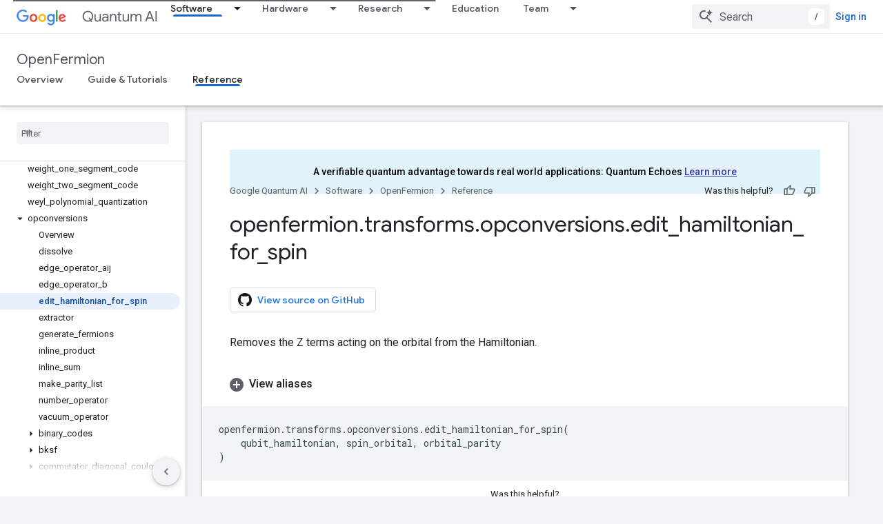

--- FILE ---
content_type: text/html; charset=utf-8
request_url: https://quantumai.google/reference/python/openfermion/transforms/opconversions/edit_hamiltonian_for_spin
body_size: 37061
content:









<!doctype html>
<html 
      lang="en"
      dir="ltr">
  <head>
    <meta name="google-signin-client-id" content="157101835696-ooapojlodmuabs2do2vuhhnf90bccmoi.apps.googleusercontent.com"><meta name="google-signin-scope"
          content="profile email"><meta property="og:site_name" content="Google Quantum AI">
    <meta property="og:type" content="website"><meta name="theme-color" content="#1967d2"><meta charset="utf-8">
    <meta content="IE=Edge" http-equiv="X-UA-Compatible">
    <meta name="viewport" content="width=device-width, initial-scale=1">
    

    <link rel="manifest" href="/_pwa/quantum/manifest.json"
          crossorigin="use-credentials">
    <link rel="preconnect" href="//www.gstatic.com" crossorigin>
    <link rel="preconnect" href="//fonts.gstatic.com" crossorigin>
    <link rel="preconnect" href="//fonts.googleapis.com" crossorigin>
    <link rel="preconnect" href="//apis.google.com" crossorigin>
    <link rel="preconnect" href="//www.google-analytics.com" crossorigin><link rel="stylesheet" href="//fonts.googleapis.com/css?family=Google+Sans:400,500|Roboto:400,400italic,500,500italic,700,700italic|Roboto+Mono:400,500,700&display=swap">
      <link rel="stylesheet"
            href="//fonts.googleapis.com/css2?family=Material+Icons&family=Material+Symbols+Outlined&display=block"><link rel="stylesheet" href="https://www.gstatic.com/devrel-devsite/prod/v3df8aae39978de8281d519c083a1ff09816fe422ab8f1bf9f8e360a62fb9949d/quantum/css/app.css">
      <link rel="shortcut icon" href="https://www.gstatic.com/devrel-devsite/prod/v3df8aae39978de8281d519c083a1ff09816fe422ab8f1bf9f8e360a62fb9949d/quantum/images/favicon.png">
    <link rel="apple-touch-icon" href="https://www.gstatic.com/devrel-devsite/prod/v3df8aae39978de8281d519c083a1ff09816fe422ab8f1bf9f8e360a62fb9949d/quantum/images/touchicon-180.png"><link rel="canonical" href="https://quantumai.google/reference/python/openfermion/transforms/opconversions/edit_hamiltonian_for_spin"><link rel="search" type="application/opensearchdescription+xml"
            title="Google Quantum AI" href="https://quantumai.google/s/opensearch.xml">
      <link rel="alternate" hreflang="en"
          href="https://quantumai.google/reference/python/openfermion/transforms/opconversions/edit_hamiltonian_for_spin" /><link rel="alternate" hreflang="x-default" href="https://quantumai.google/reference/python/openfermion/transforms/opconversions/edit_hamiltonian_for_spin" /><title>openfermion.transforms.opconversions.edit_hamiltonian_for_spin &nbsp;|&nbsp; OpenFermion &nbsp;|&nbsp; Google Quantum AI</title>

<meta property="og:title" content="openfermion.transforms.opconversions.edit_hamiltonian_for_spin &nbsp;|&nbsp; OpenFermion &nbsp;|&nbsp; Google Quantum AI"><meta name="description" content="Removes the Z terms acting on the orbital from the Hamiltonian.">
  <meta property="og:description" content="Removes the Z terms acting on the orbital from the Hamiltonian."><meta property="og:url" content="https://quantumai.google/reference/python/openfermion/transforms/opconversions/edit_hamiltonian_for_spin"><meta property="og:image" content="https://quantumai.google/static/site-assets/images/social/quantumai_hero.png">
  <meta property="og:image:width" content="1200">
  <meta property="og:image:height" content="675"><meta property="og:locale" content="en"><meta name="twitter:card" content="summary_large_image"><script type="application/ld+json">
  {
    "@context": "https://schema.org",
    "@type": "BreadcrumbList",
    "itemListElement": [{
      "@type": "ListItem",
      "position": 1,
      "name": "OpenFermion",
      "item": "https://quantumai.google/openfermion"
    },{
      "@type": "ListItem",
      "position": 2,
      "name": "openfermion.transforms.opconversions.edit_hamiltonian_for_spin",
      "item": "https://quantumai.google/reference/python/openfermion/transforms/opconversions/edit_hamiltonian_for_spin"
    }]
  }
  </script>
  

  

  

  

  

  


    
      <link rel="stylesheet" href="/extras.css"></head>
  <body class="color-scheme--light"
        template="page"
        theme="quantum-theme"
        type="reference"
        
        
        
        layout="docs"
        
        
        
        
        
        display-toc
        pending>
  
    <devsite-progress type="indeterminate" id="app-progress"></devsite-progress>
  
  
    <a href="#main-content" class="skip-link button">
      
      Skip to main content
    </a>
    <section class="devsite-wrapper">
      <devsite-cookie-notification-bar></devsite-cookie-notification-bar><devsite-header role="banner">
  
    





















<div class="devsite-header--inner" data-nosnippet>
  <div class="devsite-top-logo-row-wrapper-wrapper">
    <div class="devsite-top-logo-row-wrapper">
      <div class="devsite-top-logo-row">
        <button type="button" id="devsite-hamburger-menu"
          class="devsite-header-icon-button button-flat material-icons gc-analytics-event"
          data-category="Site-Wide Custom Events"
          data-label="Navigation menu button"
          visually-hidden
          aria-label="Open menu">
        </button>
        
<div class="devsite-product-name-wrapper">

  <a href="/" class="devsite-site-logo-link gc-analytics-event"
   data-category="Site-Wide Custom Events" data-label="Site logo" track-type="globalNav"
   track-name="googleQuantumAI" track-metadata-position="nav"
   track-metadata-eventDetail="nav">
  
  <picture>
    
    <img src="https://www.gstatic.com/devrel-devsite/prod/v3df8aae39978de8281d519c083a1ff09816fe422ab8f1bf9f8e360a62fb9949d/quantum/images/lockup.svg" class="devsite-site-logo" alt="Google Quantum AI">
  </picture>
  
</a>



  
  
  <span class="devsite-product-name">
    <ul class="devsite-breadcrumb-list"
  >
  
  <li class="devsite-breadcrumb-item
             devsite-has-google-wordmark">
    
    
    
      
      
    
  </li>
  
</ul>
  </span>

</div>
        <div class="devsite-top-logo-row-middle">
          <div class="devsite-header-upper-tabs">
            
              
              
  <devsite-tabs class="upper-tabs">

    <nav class="devsite-tabs-wrapper" aria-label="Upper tabs">
      
        
          <tab class="devsite-dropdown
    
    devsite-active
    
    ">
  
    <a href="https://quantumai.google/software"
    class="devsite-tabs-content gc-analytics-event "
      track-metadata-eventdetail="https://quantumai.google/software"
    
       track-type="nav"
       track-metadata-position="nav - software"
       track-metadata-module="primary nav"
       aria-label="Software, selected" 
       
         
           data-category="Site-Wide Custom Events"
         
           data-label="Tab: Software"
         
           track-name="software"
         
       >
    Software
  
    </a>
    
      <button
         aria-haspopup="menu"
         aria-expanded="false"
         aria-label="Dropdown menu for Software"
         track-type="nav"
         track-metadata-eventdetail="https://quantumai.google/software"
         track-metadata-position="nav - software"
         track-metadata-module="primary nav"
         
          
            data-category="Site-Wide Custom Events"
          
            data-label="Tab: Software"
          
            track-name="software"
          
        
         class="devsite-tabs-dropdown-toggle devsite-icon devsite-icon-arrow-drop-down"></button>
    
  
  <div class="devsite-tabs-dropdown" role="menu" aria-label="submenu" hidden>
    
    <div class="devsite-tabs-dropdown-content">
      
        <div class="devsite-tabs-dropdown-column
                    quantum-dropdown quantum-dropdown--primary">
          
            <ul class="devsite-tabs-dropdown-section
                       ">
              
                <li class="devsite-nav-title" role="heading" tooltip>Tools for quantum computing research and development</li>
              
              
                <li class="devsite-nav-description">Learn about our software stack and available resources to help you with your work
</li>
              
              
                <li class="devsite-nav-item">
                  <a href="https://quantumai.google/software"
                    
                     track-type="nav"
                     track-metadata-eventdetail="https://quantumai.google/software"
                     track-metadata-position="nav - software"
                     track-metadata-module="tertiary nav"
                     
                       track-metadata-module_headline="tools for quantum computing research and development"
                     
                     tooltip
                  >
                    
                    <div class="devsite-nav-item-title">
                      See all tools
                    </div>
                    
                  </a>
                </li>
              
            </ul>
          
        </div>
      
        <div class="devsite-tabs-dropdown-column
                    quantum-dropdown">
          
            <ul class="devsite-tabs-dropdown-section
                       ">
              
                <li class="devsite-nav-title" role="heading" tooltip>Programming framework</li>
              
              
              
                <li class="devsite-nav-item">
                  <a href="https://quantumai.google/cirq"
                    
                     track-type="nav"
                     track-metadata-eventdetail="https://quantumai.google/cirq"
                     track-metadata-position="nav - software"
                     track-metadata-module="tertiary nav"
                     
                       track-metadata-module_headline="programming framework"
                     
                     tooltip
                  >
                    
                    <div class="devsite-nav-item-title">
                      Cirq
                    </div>
                    
                    <div class="devsite-nav-item-description">
                      An open source Python framework and simulators for writing, optimizing, and running quantum programs

                    </div>
                    
                  </a>
                </li>
              
            </ul>
          
            <ul class="devsite-tabs-dropdown-section
                       ">
              
                <li class="devsite-nav-title" role="heading" tooltip>Computing service</li>
              
              
              
                <li class="devsite-nav-item">
                  <a href="https://quantumai.google/quantum-virtual-machine"
                    
                     track-type="nav"
                     track-metadata-eventdetail="https://quantumai.google/quantum-virtual-machine"
                     track-metadata-position="nav - software"
                     track-metadata-module="tertiary nav"
                     
                       track-metadata-module_headline="programming framework"
                     
                     tooltip
                  >
                    
                    <div class="devsite-nav-item-title">
                      Quantum Virtual Machine
                    </div>
                    
                    <div class="devsite-nav-item-description">
                      Run your quantum program on a virtual grid on our quantum hardware

                    </div>
                    
                  </a>
                </li>
              
            </ul>
          
        </div>
      
        <div class="devsite-tabs-dropdown-column
                    quantum-dropdown">
          
            <ul class="devsite-tabs-dropdown-section
                       ">
              
                <li class="devsite-nav-title" role="heading" tooltip>Libraries and extensions</li>
              
              
              
                <li class="devsite-nav-item">
                  <a href="https://quantumai.google/openfermion"
                    
                     track-type="nav"
                     track-metadata-eventdetail="https://quantumai.google/openfermion"
                     track-metadata-position="nav - software"
                     track-metadata-module="tertiary nav"
                     
                       track-metadata-module_headline="libraries and extensions"
                     
                     tooltip
                  >
                    
                    <div class="devsite-nav-item-title">
                      OpenFermion
                    </div>
                    
                    <div class="devsite-nav-item-description">
                      The electronic structure package for quantum computers

                    </div>
                    
                  </a>
                </li>
              
                <li class="devsite-nav-item">
                  <a href="https://quantumai.google/qsim"
                    
                     track-type="nav"
                     track-metadata-eventdetail="https://quantumai.google/qsim"
                     track-metadata-position="nav - software"
                     track-metadata-module="tertiary nav"
                     
                       track-metadata-module_headline="libraries and extensions"
                     
                     tooltip
                  >
                    
                    <div class="devsite-nav-item-title">
                      qsim
                    </div>
                    
                    <div class="devsite-nav-item-description">
                      Schrödinger and Schrödinger-Feynman simulators for quantum circuits

                    </div>
                    
                  </a>
                </li>
              
                <li class="devsite-nav-item">
                  <a href="https://www.tensorflow.org/quantum"
                    
                     track-type="nav"
                     track-metadata-eventdetail="https://www.tensorflow.org/quantum"
                     track-metadata-position="nav - software"
                     track-metadata-module="tertiary nav"
                     
                       track-metadata-module_headline="libraries and extensions"
                     
                     tooltip
                  >
                    
                    <div class="devsite-nav-item-title">
                      TensorFlow Quantum
                    </div>
                    
                    <div class="devsite-nav-item-description">
                      A library for hybrid quantum-classical machine learning

                    </div>
                    
                  </a>
                </li>
              
            </ul>
          
        </div>
      
    </div>
  </div>
</tab>
        
      
        
          <tab class="devsite-dropdown
    
    
    
    ">
  
    <a href="https://quantumai.google/hardware"
    class="devsite-tabs-content gc-analytics-event "
      track-metadata-eventdetail="https://quantumai.google/hardware"
    
       track-type="nav"
       track-metadata-position="nav - hardware"
       track-metadata-module="primary nav"
       
       
         
           data-category="Site-Wide Custom Events"
         
           data-label="Tab: Hardware"
         
           track-name="hardware"
         
       >
    Hardware
  
    </a>
    
      <button
         aria-haspopup="menu"
         aria-expanded="false"
         aria-label="Dropdown menu for Hardware"
         track-type="nav"
         track-metadata-eventdetail="https://quantumai.google/hardware"
         track-metadata-position="nav - hardware"
         track-metadata-module="primary nav"
         
          
            data-category="Site-Wide Custom Events"
          
            data-label="Tab: Hardware"
          
            track-name="hardware"
          
        
         class="devsite-tabs-dropdown-toggle devsite-icon devsite-icon-arrow-drop-down"></button>
    
  
  <div class="devsite-tabs-dropdown" role="menu" aria-label="submenu" hidden>
    
    <div class="devsite-tabs-dropdown-content">
      
        <div class="devsite-tabs-dropdown-column
                    ">
          
            <ul class="devsite-tabs-dropdown-section
                       ">
              
              
              
                <li class="devsite-nav-item">
                  <a href="https://quantumai.google/hardware"
                    
                     track-type="nav"
                     track-metadata-eventdetail="https://quantumai.google/hardware"
                     track-metadata-position="nav - hardware"
                     track-metadata-module="tertiary nav"
                     
                     tooltip
                  >
                    
                    <div class="devsite-nav-item-title">
                      Overview
                    </div>
                    
                  </a>
                </li>
              
                <li class="devsite-nav-item">
                  <a href="https://quantumai.google/hardware/our-lab"
                    
                     track-type="nav"
                     track-metadata-eventdetail="https://quantumai.google/hardware/our-lab"
                     track-metadata-position="nav - hardware"
                     track-metadata-module="tertiary nav"
                     
                     tooltip
                  >
                    
                    <div class="devsite-nav-item-title">
                      Our lab
                    </div>
                    
                  </a>
                </li>
              
            </ul>
          
        </div>
      
    </div>
  </div>
</tab>
        
      
        
          <tab class="devsite-dropdown
    
    
    
    ">
  
    <a href="https://quantumai.google/research"
    class="devsite-tabs-content gc-analytics-event "
      track-metadata-eventdetail="https://quantumai.google/research"
    
       track-type="nav"
       track-metadata-position="nav - research"
       track-metadata-module="primary nav"
       
       
         
           data-category="Site-Wide Custom Events"
         
           data-label="Tab: Research"
         
           track-name="research"
         
       >
    Research
  
    </a>
    
      <button
         aria-haspopup="menu"
         aria-expanded="false"
         aria-label="Dropdown menu for Research"
         track-type="nav"
         track-metadata-eventdetail="https://quantumai.google/research"
         track-metadata-position="nav - research"
         track-metadata-module="primary nav"
         
          
            data-category="Site-Wide Custom Events"
          
            data-label="Tab: Research"
          
            track-name="research"
          
        
         class="devsite-tabs-dropdown-toggle devsite-icon devsite-icon-arrow-drop-down"></button>
    
  
  <div class="devsite-tabs-dropdown" role="menu" aria-label="submenu" hidden>
    
    <div class="devsite-tabs-dropdown-content">
      
        <div class="devsite-tabs-dropdown-column
                    ">
          
            <ul class="devsite-tabs-dropdown-section
                       ">
              
              
              
                <li class="devsite-nav-item">
                  <a href="https://quantumai.google/research"
                    
                     track-type="nav"
                     track-metadata-eventdetail="https://quantumai.google/research"
                     track-metadata-position="nav - research"
                     track-metadata-module="tertiary nav"
                     
                     tooltip
                  >
                    
                    <div class="devsite-nav-item-title">
                      Overview
                    </div>
                    
                  </a>
                </li>
              
                <li class="devsite-nav-item">
                  <a href="https://quantumai.google/research/publications"
                    
                     track-type="nav"
                     track-metadata-eventdetail="https://quantumai.google/research/publications"
                     track-metadata-position="nav - research"
                     track-metadata-module="tertiary nav"
                     
                     tooltip
                  >
                    
                    <div class="devsite-nav-item-title">
                      Publications
                    </div>
                    
                  </a>
                </li>
              
                <li class="devsite-nav-item">
                  <a href="https://quantumai.google/research/conferences"
                    
                     track-type="nav"
                     track-metadata-eventdetail="https://quantumai.google/research/conferences"
                     track-metadata-position="nav - research"
                     track-metadata-module="tertiary nav"
                     
                     tooltip
                  >
                    
                    <div class="devsite-nav-item-title">
                      Conferences
                    </div>
                    
                  </a>
                </li>
              
                <li class="devsite-nav-item">
                  <a href="https://quantumai.google/research/outreach"
                    
                     track-type="nav"
                     track-metadata-eventdetail="https://quantumai.google/research/outreach"
                     track-metadata-position="nav - research"
                     track-metadata-module="tertiary nav"
                     
                     tooltip
                  >
                    
                    <div class="devsite-nav-item-title">
                      Outreach
                    </div>
                    
                  </a>
                </li>
              
                <li class="devsite-nav-item">
                  <a href="https://quantumai.google/research/diversity"
                    
                     track-type="nav"
                     track-metadata-eventdetail="https://quantumai.google/research/diversity"
                     track-metadata-position="nav - research"
                     track-metadata-module="tertiary nav"
                     
                     tooltip
                  >
                    
                    <div class="devsite-nav-item-title">
                      Diversity
                    </div>
                    
                  </a>
                </li>
              
            </ul>
          
        </div>
      
    </div>
  </div>
</tab>
        
      
        
          <tab  >
            
    <a href="https://quantumai.google/education"
    class="devsite-tabs-content gc-analytics-event "
      track-metadata-eventdetail="https://quantumai.google/education"
    
       track-type="nav"
       track-metadata-position="nav - education"
       track-metadata-module="primary nav"
       
       
         
           data-category="Site-Wide Custom Events"
         
           data-label="Tab: Education"
         
           track-name="education"
         
       >
    Education
  
    </a>
    
  
          </tab>
        
      
        
          <tab class="devsite-dropdown
    
    
    
    ">
  
    <a href="https://quantumai.google/team"
    class="devsite-tabs-content gc-analytics-event "
      track-metadata-eventdetail="https://quantumai.google/team"
    
       track-type="nav"
       track-metadata-position="nav - team"
       track-metadata-module="primary nav"
       
       
         
           data-category="Site-Wide Custom Events"
         
           data-label="Tab: Team"
         
           track-name="team"
         
       >
    Team
  
    </a>
    
      <button
         aria-haspopup="menu"
         aria-expanded="false"
         aria-label="Dropdown menu for Team"
         track-type="nav"
         track-metadata-eventdetail="https://quantumai.google/team"
         track-metadata-position="nav - team"
         track-metadata-module="primary nav"
         
          
            data-category="Site-Wide Custom Events"
          
            data-label="Tab: Team"
          
            track-name="team"
          
        
         class="devsite-tabs-dropdown-toggle devsite-icon devsite-icon-arrow-drop-down"></button>
    
  
  <div class="devsite-tabs-dropdown" role="menu" aria-label="submenu" hidden>
    
    <div class="devsite-tabs-dropdown-content">
      
        <div class="devsite-tabs-dropdown-column
                    ">
          
            <ul class="devsite-tabs-dropdown-section
                       ">
              
              
              
                <li class="devsite-nav-item">
                  <a href="https://quantumai.google/team"
                    
                     track-type="nav"
                     track-metadata-eventdetail="https://quantumai.google/team"
                     track-metadata-position="nav - team"
                     track-metadata-module="tertiary nav"
                     
                     tooltip
                  >
                    
                    <div class="devsite-nav-item-title">
                      Overview
                    </div>
                    
                  </a>
                </li>
              
                <li class="devsite-nav-item">
                  <a href="https://quantumai.google/team/careers"
                    
                     track-type="nav"
                     track-metadata-eventdetail="https://quantumai.google/team/careers"
                     track-metadata-position="nav - team"
                     track-metadata-module="tertiary nav"
                     
                     tooltip
                  >
                    
                    <div class="devsite-nav-item-title">
                      Careers
                    </div>
                    
                  </a>
                </li>
              
            </ul>
          
        </div>
      
    </div>
  </div>
</tab>
        
      
    </nav>

  </devsite-tabs>

            
           </div>
          
<devsite-search
    enable-signin
    enable-search
    enable-suggestions
      enable-query-completion
    
    enable-search-summaries
    project-name="OpenFermion"
    tenant-name="Google Quantum AI"
    
    
    
    
    
    >
  <form class="devsite-search-form" action="https://quantumai.google/s/results" method="GET">
    <div class="devsite-search-container">
      <button type="button"
              search-open
              class="devsite-search-button devsite-header-icon-button button-flat material-icons"
              
              aria-label="Open search"></button>
      <div class="devsite-searchbox">
        <input
          aria-activedescendant=""
          aria-autocomplete="list"
          
          aria-label="Search"
          aria-expanded="false"
          aria-haspopup="listbox"
          autocomplete="off"
          class="devsite-search-field devsite-search-query"
          name="q"
          
          placeholder="Search"
          role="combobox"
          type="text"
          value=""
          >
          <div class="devsite-search-image material-icons" aria-hidden="true">
            
              <svg class="devsite-search-ai-image" width="24" height="24" viewBox="0 0 24 24" fill="none" xmlns="http://www.w3.org/2000/svg">
                  <g clip-path="url(#clip0_6641_386)">
                    <path d="M19.6 21L13.3 14.7C12.8 15.1 12.225 15.4167 11.575 15.65C10.925 15.8833 10.2333 16 9.5 16C7.68333 16 6.14167 15.375 4.875 14.125C3.625 12.8583 3 11.3167 3 9.5C3 7.68333 3.625 6.15 4.875 4.9C6.14167 3.63333 7.68333 3 9.5 3C10.0167 3 10.5167 3.05833 11 3.175C11.4833 3.275 11.9417 3.43333 12.375 3.65L10.825 5.2C10.6083 5.13333 10.3917 5.08333 10.175 5.05C9.95833 5.01667 9.73333 5 9.5 5C8.25 5 7.18333 5.44167 6.3 6.325C5.43333 7.19167 5 8.25 5 9.5C5 10.75 5.43333 11.8167 6.3 12.7C7.18333 13.5667 8.25 14 9.5 14C10.6667 14 11.6667 13.625 12.5 12.875C13.35 12.1083 13.8417 11.15 13.975 10H15.975C15.925 10.6333 15.7833 11.2333 15.55 11.8C15.3333 12.3667 15.05 12.8667 14.7 13.3L21 19.6L19.6 21ZM17.5 12C17.5 10.4667 16.9667 9.16667 15.9 8.1C14.8333 7.03333 13.5333 6.5 12 6.5C13.5333 6.5 14.8333 5.96667 15.9 4.9C16.9667 3.83333 17.5 2.53333 17.5 0.999999C17.5 2.53333 18.0333 3.83333 19.1 4.9C20.1667 5.96667 21.4667 6.5 23 6.5C21.4667 6.5 20.1667 7.03333 19.1 8.1C18.0333 9.16667 17.5 10.4667 17.5 12Z" fill="#5F6368"/>
                  </g>
                <defs>
                <clipPath id="clip0_6641_386">
                <rect width="24" height="24" fill="white"/>
                </clipPath>
                </defs>
              </svg>
            
          </div>
          <div class="devsite-search-shortcut-icon-container" aria-hidden="true">
            <kbd class="devsite-search-shortcut-icon">/</kbd>
          </div>
      </div>
    </div>
  </form>
  <button type="button"
          search-close
          class="devsite-search-button devsite-header-icon-button button-flat material-icons"
          
          aria-label="Close search"></button>
</devsite-search>

        </div>

        

          

          

          

          

          

        

        
          <devsite-user 
                        
                        
                        
                        id="devsite-user">
            
              
              <span class="button devsite-top-button" aria-hidden="true" visually-hidden>Sign in</span>
            
          </devsite-user>
        
        
        
      </div>
    </div>
  </div>



  <div class="devsite-collapsible-section
    ">
    <div class="devsite-header-background">
      
        
          <div class="devsite-product-id-row"
           >
            <div class="devsite-product-description-row">
              
                
                <div class="devsite-product-id">
                  
                  
                  
                    <ul class="devsite-breadcrumb-list"
  >
  
  <li class="devsite-breadcrumb-item
             ">
    
    
    
      
        
  <a href="https://quantumai.google/openfermion"
      
        class="devsite-breadcrumb-link gc-analytics-event"
      
        data-category="Site-Wide Custom Events"
      
        data-label="Lower Header"
      
        data-value="1"
      
        track-type="globalNav"
      
        track-name="breadcrumb"
      
        track-metadata-position="1"
      
        track-metadata-eventdetail="OpenFermion"
      
    >
    
          OpenFermion
        
  </a>
  
      
    
  </li>
  
</ul>
                </div>
                
              
              
            </div>
            
          </div>
          
        
      
      
        <div class="devsite-doc-set-nav-row">
          
          
            
            
  <devsite-tabs class="lower-tabs">

    <nav class="devsite-tabs-wrapper" aria-label="Lower tabs">
      
        
          <tab  >
            
    <a href="https://quantumai.google/openfermion"
    class="devsite-tabs-content gc-analytics-event "
      track-metadata-eventdetail="https://quantumai.google/openfermion"
    
       track-type="nav"
       track-metadata-position="nav - overview"
       track-metadata-module="primary nav"
       
       
         
           data-category="Site-Wide Custom Events"
         
           data-label="Tab: Overview"
         
           track-name="overview"
         
       >
    Overview
  
    </a>
    
  
          </tab>
        
      
        
          <tab  >
            
    <a href="https://quantumai.google/openfermion/overview"
    class="devsite-tabs-content gc-analytics-event "
      track-metadata-eventdetail="https://quantumai.google/openfermion/overview"
    
       track-type="nav"
       track-metadata-position="nav - guide &amp; tutorials"
       track-metadata-module="primary nav"
       
       
         
           data-category="Site-Wide Custom Events"
         
           data-label="Tab: Guide &amp; Tutorials"
         
           track-name="guide &amp; tutorials"
         
       >
    Guide &amp; Tutorials
  
    </a>
    
  
          </tab>
        
      
        
          <tab  class="devsite-active">
            
    <a href="https://quantumai.google/reference/python/openfermion/all_symbols"
    class="devsite-tabs-content gc-analytics-event "
      track-metadata-eventdetail="https://quantumai.google/reference/python/openfermion/all_symbols"
    
       track-type="nav"
       track-metadata-position="nav - reference"
       track-metadata-module="primary nav"
       aria-label="Reference, selected" 
       
         
           data-category="Site-Wide Custom Events"
         
           data-label="Tab: Reference"
         
           track-name="reference"
         
       >
    Reference
  
    </a>
    
  
          </tab>
        
      
    </nav>

  </devsite-tabs>

          
          
        </div>
      
    </div>
  </div>

</div>



  

  
</devsite-header>
      <devsite-book-nav scrollbars >
        
          





















<div class="devsite-book-nav-filter"
     >
  <span class="filter-list-icon material-icons" aria-hidden="true"></span>
  <input type="text"
         placeholder="Filter"
         
         aria-label="Type to filter"
         role="searchbox">
  
  <span class="filter-clear-button hidden"
        data-title="Clear filter"
        aria-label="Clear filter"
        role="button"
        tabindex="0"></span>
</div>

<nav class="devsite-book-nav devsite-nav nocontent"
     aria-label="Side menu">
  <div class="devsite-mobile-header">
    <button type="button"
            id="devsite-close-nav"
            class="devsite-header-icon-button button-flat material-icons gc-analytics-event"
            data-category="Site-Wide Custom Events"
            data-label="Close navigation"
            aria-label="Close navigation">
    </button>
    <div class="devsite-product-name-wrapper">

  <a href="/" class="devsite-site-logo-link gc-analytics-event"
   data-category="Site-Wide Custom Events" data-label="Site logo" track-type="globalNav"
   track-name="googleQuantumAI" track-metadata-position="nav"
   track-metadata-eventDetail="nav">
  
  <picture>
    
    <img src="https://www.gstatic.com/devrel-devsite/prod/v3df8aae39978de8281d519c083a1ff09816fe422ab8f1bf9f8e360a62fb9949d/quantum/images/lockup.svg" class="devsite-site-logo" alt="Google Quantum AI">
  </picture>
  
</a>


  
      <span class="devsite-product-name">
        
        
        <ul class="devsite-breadcrumb-list"
  >
  
  <li class="devsite-breadcrumb-item
             devsite-has-google-wordmark">
    
    
    
      
      
    
  </li>
  
</ul>
      </span>
    

</div>
  </div>

  <div class="devsite-book-nav-wrapper">
    <div class="devsite-mobile-nav-top">
      
        <ul class="devsite-nav-list">
          
            <li class="devsite-nav-item">
              
  
  <a href="/software"
    
       class="devsite-nav-title gc-analytics-event
              
              devsite-nav-active"
    

    
      
        data-category="Site-Wide Custom Events"
      
        data-label="Tab: Software"
      
        track-name="software"
      
    
     data-category="Site-Wide Custom Events"
     data-label="Responsive Tab: Software"
     track-type="globalNav"
     track-metadata-eventDetail="globalMenu"
     track-metadata-position="nav">
  
    <span class="devsite-nav-text" tooltip >
      Software
   </span>
    
  
  </a>
  

  
    <ul class="devsite-nav-responsive-tabs devsite-nav-has-menu
               ">
      
<li class="devsite-nav-item">

  
  <span
    
       class="devsite-nav-title"
       tooltip
    
    
      
        data-category="Site-Wide Custom Events"
      
        data-label="Tab: Software"
      
        track-name="software"
      
    >
  
    <span class="devsite-nav-text" tooltip menu="Software">
      More
   </span>
    
    <span class="devsite-nav-icon material-icons" data-icon="forward"
          menu="Software">
    </span>
    
  
  </span>
  

</li>

    </ul>
  
              
                <ul class="devsite-nav-responsive-tabs">
                  
                    
                    
                    
                    <li class="devsite-nav-item">
                      
  
  <a href="/openfermion"
    
       class="devsite-nav-title gc-analytics-event
              
              "
    

    
      
        data-category="Site-Wide Custom Events"
      
        data-label="Tab: Overview"
      
        track-name="overview"
      
    
     data-category="Site-Wide Custom Events"
     data-label="Responsive Tab: Overview"
     track-type="globalNav"
     track-metadata-eventDetail="globalMenu"
     track-metadata-position="nav">
  
    <span class="devsite-nav-text" tooltip >
      Overview
   </span>
    
  
  </a>
  

  
                    </li>
                  
                    
                    
                    
                    <li class="devsite-nav-item">
                      
  
  <a href="/openfermion/overview"
    
       class="devsite-nav-title gc-analytics-event
              
              "
    

    
      
        data-category="Site-Wide Custom Events"
      
        data-label="Tab: Guide &amp; Tutorials"
      
        track-name="guide &amp; tutorials"
      
    
     data-category="Site-Wide Custom Events"
     data-label="Responsive Tab: Guide &amp; Tutorials"
     track-type="globalNav"
     track-metadata-eventDetail="globalMenu"
     track-metadata-position="nav">
  
    <span class="devsite-nav-text" tooltip >
      Guide &amp; Tutorials
   </span>
    
  
  </a>
  

  
                    </li>
                  
                    
                    
                    
                    <li class="devsite-nav-item">
                      
  
  <a href="/reference/python/openfermion/all_symbols"
    
       class="devsite-nav-title gc-analytics-event
              
              devsite-nav-active"
    

    
      
        data-category="Site-Wide Custom Events"
      
        data-label="Tab: Reference"
      
        track-name="reference"
      
    
     data-category="Site-Wide Custom Events"
     data-label="Responsive Tab: Reference"
     track-type="globalNav"
     track-metadata-eventDetail="globalMenu"
     track-metadata-position="nav">
  
    <span class="devsite-nav-text" tooltip menu="_book">
      Reference
   </span>
    
  
  </a>
  

  
                    </li>
                  
                </ul>
              
            </li>
          
            <li class="devsite-nav-item">
              
  
  <a href="/hardware"
    
       class="devsite-nav-title gc-analytics-event
              
              "
    

    
      
        data-category="Site-Wide Custom Events"
      
        data-label="Tab: Hardware"
      
        track-name="hardware"
      
    
     data-category="Site-Wide Custom Events"
     data-label="Responsive Tab: Hardware"
     track-type="globalNav"
     track-metadata-eventDetail="globalMenu"
     track-metadata-position="nav">
  
    <span class="devsite-nav-text" tooltip >
      Hardware
   </span>
    
  
  </a>
  

  
    <ul class="devsite-nav-responsive-tabs devsite-nav-has-menu
               ">
      
<li class="devsite-nav-item">

  
  <span
    
       class="devsite-nav-title"
       tooltip
    
    
      
        data-category="Site-Wide Custom Events"
      
        data-label="Tab: Hardware"
      
        track-name="hardware"
      
    >
  
    <span class="devsite-nav-text" tooltip menu="Hardware">
      More
   </span>
    
    <span class="devsite-nav-icon material-icons" data-icon="forward"
          menu="Hardware">
    </span>
    
  
  </span>
  

</li>

    </ul>
  
              
            </li>
          
            <li class="devsite-nav-item">
              
  
  <a href="/research"
    
       class="devsite-nav-title gc-analytics-event
              
              "
    

    
      
        data-category="Site-Wide Custom Events"
      
        data-label="Tab: Research"
      
        track-name="research"
      
    
     data-category="Site-Wide Custom Events"
     data-label="Responsive Tab: Research"
     track-type="globalNav"
     track-metadata-eventDetail="globalMenu"
     track-metadata-position="nav">
  
    <span class="devsite-nav-text" tooltip >
      Research
   </span>
    
  
  </a>
  

  
    <ul class="devsite-nav-responsive-tabs devsite-nav-has-menu
               ">
      
<li class="devsite-nav-item">

  
  <span
    
       class="devsite-nav-title"
       tooltip
    
    
      
        data-category="Site-Wide Custom Events"
      
        data-label="Tab: Research"
      
        track-name="research"
      
    >
  
    <span class="devsite-nav-text" tooltip menu="Research">
      More
   </span>
    
    <span class="devsite-nav-icon material-icons" data-icon="forward"
          menu="Research">
    </span>
    
  
  </span>
  

</li>

    </ul>
  
              
            </li>
          
            <li class="devsite-nav-item">
              
  
  <a href="/education"
    
       class="devsite-nav-title gc-analytics-event
              
              "
    

    
      
        data-category="Site-Wide Custom Events"
      
        data-label="Tab: Education"
      
        track-name="education"
      
    
     data-category="Site-Wide Custom Events"
     data-label="Responsive Tab: Education"
     track-type="globalNav"
     track-metadata-eventDetail="globalMenu"
     track-metadata-position="nav">
  
    <span class="devsite-nav-text" tooltip >
      Education
   </span>
    
  
  </a>
  

  
              
            </li>
          
            <li class="devsite-nav-item">
              
  
  <a href="/team"
    
       class="devsite-nav-title gc-analytics-event
              
              "
    

    
      
        data-category="Site-Wide Custom Events"
      
        data-label="Tab: Team"
      
        track-name="team"
      
    
     data-category="Site-Wide Custom Events"
     data-label="Responsive Tab: Team"
     track-type="globalNav"
     track-metadata-eventDetail="globalMenu"
     track-metadata-position="nav">
  
    <span class="devsite-nav-text" tooltip >
      Team
   </span>
    
  
  </a>
  

  
    <ul class="devsite-nav-responsive-tabs devsite-nav-has-menu
               ">
      
<li class="devsite-nav-item">

  
  <span
    
       class="devsite-nav-title"
       tooltip
    
    
      
        data-category="Site-Wide Custom Events"
      
        data-label="Tab: Team"
      
        track-name="team"
      
    >
  
    <span class="devsite-nav-text" tooltip menu="Team">
      More
   </span>
    
    <span class="devsite-nav-icon material-icons" data-icon="forward"
          menu="Team">
    </span>
    
  
  </span>
  

</li>

    </ul>
  
              
            </li>
          
          
          
        </ul>
      
    </div>
    
      <div class="devsite-mobile-nav-bottom">
        
          
          <ul class="devsite-nav-list" menu="_book">
            <li class="devsite-nav-item
           devsite-nav-heading"><div class="devsite-nav-title devsite-nav-title-no-path">
        <span class="devsite-nav-text" tooltip>OpenFermion</span>
      </div></li>

  <li class="devsite-nav-item"><a href="/reference/python/openfermion/all_symbols"
        class="devsite-nav-title gc-analytics-event"
        data-category="Site-Wide Custom Events"
        data-label="Book nav link, pathname: /reference/python/openfermion/all_symbols"
        track-type="bookNav"
        track-name="click"
        track-metadata-eventdetail="/reference/python/openfermion/all_symbols"
      ><span class="devsite-nav-text" tooltip>All Symbols</span></a></li>

  <li class="devsite-nav-item
           devsite-nav-expandable"><div class="devsite-expandable-nav">
      <a class="devsite-nav-toggle" aria-hidden="true"></a><div class="devsite-nav-title devsite-nav-title-no-path" tabindex="0" role="button">
        <span class="devsite-nav-text" tooltip>openfermion</span>
      </div><ul class="devsite-nav-section"><li class="devsite-nav-item"><a href="/reference/python/openfermion"
        class="devsite-nav-title gc-analytics-event"
        data-category="Site-Wide Custom Events"
        data-label="Book nav link, pathname: /reference/python/openfermion"
        track-type="bookNav"
        track-name="click"
        track-metadata-eventdetail="/reference/python/openfermion"
      ><span class="devsite-nav-text" tooltip>Overview</span></a></li><li class="devsite-nav-item"><a href="/reference/python/openfermion/fixed_trace_positive_projection"
        class="devsite-nav-title gc-analytics-event"
        data-category="Site-Wide Custom Events"
        data-label="Book nav link, pathname: /reference/python/openfermion/fixed_trace_positive_projection"
        track-type="bookNav"
        track-name="click"
        track-metadata-eventdetail="/reference/python/openfermion/fixed_trace_positive_projection"
      ><span class="devsite-nav-text" tooltip>fixed_trace_positive_projection</span></a></li><li class="devsite-nav-item"><a href="/reference/python/openfermion/heaviside"
        class="devsite-nav-title gc-analytics-event"
        data-category="Site-Wide Custom Events"
        data-label="Book nav link, pathname: /reference/python/openfermion/heaviside"
        track-type="bookNav"
        track-name="click"
        track-metadata-eventdetail="/reference/python/openfermion/heaviside"
      ><span class="devsite-nav-text" tooltip>heaviside</span></a></li><li class="devsite-nav-item"><a href="/reference/python/openfermion/higham_polynomial"
        class="devsite-nav-title gc-analytics-event"
        data-category="Site-Wide Custom Events"
        data-label="Book nav link, pathname: /reference/python/openfermion/higham_polynomial"
        track-type="bookNav"
        track-name="click"
        track-metadata-eventdetail="/reference/python/openfermion/higham_polynomial"
      ><span class="devsite-nav-text" tooltip>higham_polynomial</span></a></li><li class="devsite-nav-item"><a href="/reference/python/openfermion/higham_root"
        class="devsite-nav-title gc-analytics-event"
        data-category="Site-Wide Custom Events"
        data-label="Book nav link, pathname: /reference/python/openfermion/higham_root"
        track-type="bookNav"
        track-name="click"
        track-metadata-eventdetail="/reference/python/openfermion/higham_root"
      ><span class="devsite-nav-text" tooltip>higham_root</span></a></li><li class="devsite-nav-item"><a href="/reference/python/openfermion/map_to_matrix"
        class="devsite-nav-title gc-analytics-event"
        data-category="Site-Wide Custom Events"
        data-label="Book nav link, pathname: /reference/python/openfermion/map_to_matrix"
        track-type="bookNav"
        track-name="click"
        track-metadata-eventdetail="/reference/python/openfermion/map_to_matrix"
      ><span class="devsite-nav-text" tooltip>map_to_matrix</span></a></li><li class="devsite-nav-item"><a href="/reference/python/openfermion/map_to_tensor"
        class="devsite-nav-title gc-analytics-event"
        data-category="Site-Wide Custom Events"
        data-label="Book nav link, pathname: /reference/python/openfermion/map_to_tensor"
        track-type="bookNav"
        track-name="click"
        track-metadata-eventdetail="/reference/python/openfermion/map_to_tensor"
      ><span class="devsite-nav-text" tooltip>map_to_tensor</span></a></li></ul></div></li>

  <li class="devsite-nav-item
           devsite-nav-expandable"><div class="devsite-expandable-nav">
      <a class="devsite-nav-toggle" aria-hidden="true"></a><div class="devsite-nav-title devsite-nav-title-no-path" tabindex="0" role="button">
        <span class="devsite-nav-text" tooltip>openfermion.chem</span>
      </div><ul class="devsite-nav-section"><li class="devsite-nav-item"><a href="/reference/python/openfermion/chem"
        class="devsite-nav-title gc-analytics-event"
        data-category="Site-Wide Custom Events"
        data-label="Book nav link, pathname: /reference/python/openfermion/chem"
        track-type="bookNav"
        track-name="click"
        track-metadata-eventdetail="/reference/python/openfermion/chem"
      ><span class="devsite-nav-text" tooltip>Overview</span></a></li><li class="devsite-nav-item"><a href="/reference/python/openfermion/chem/MolecularData"
        class="devsite-nav-title gc-analytics-event"
        data-category="Site-Wide Custom Events"
        data-label="Book nav link, pathname: /reference/python/openfermion/chem/MolecularData"
        track-type="bookNav"
        track-name="click"
        track-metadata-eventdetail="/reference/python/openfermion/chem/MolecularData"
      ><span class="devsite-nav-text" tooltip>MolecularData</span></a></li><li class="devsite-nav-item"><a href="/reference/python/openfermion/chem/angstroms_to_bohr"
        class="devsite-nav-title gc-analytics-event"
        data-category="Site-Wide Custom Events"
        data-label="Book nav link, pathname: /reference/python/openfermion/chem/angstroms_to_bohr"
        track-type="bookNav"
        track-name="click"
        track-metadata-eventdetail="/reference/python/openfermion/chem/angstroms_to_bohr"
      ><span class="devsite-nav-text" tooltip>angstroms_to_bohr</span></a></li><li class="devsite-nav-item"><a href="/reference/python/openfermion/chem/antisymtei"
        class="devsite-nav-title gc-analytics-event"
        data-category="Site-Wide Custom Events"
        data-label="Book nav link, pathname: /reference/python/openfermion/chem/antisymtei"
        track-type="bookNav"
        track-name="click"
        track-metadata-eventdetail="/reference/python/openfermion/chem/antisymtei"
      ><span class="devsite-nav-text" tooltip>antisymtei</span></a></li><li class="devsite-nav-item"><a href="/reference/python/openfermion/chem/bohr_to_angstroms"
        class="devsite-nav-title gc-analytics-event"
        data-category="Site-Wide Custom Events"
        data-label="Book nav link, pathname: /reference/python/openfermion/chem/bohr_to_angstroms"
        track-type="bookNav"
        track-name="click"
        track-metadata-eventdetail="/reference/python/openfermion/chem/bohr_to_angstroms"
      ><span class="devsite-nav-text" tooltip>bohr_to_angstroms</span></a></li><li class="devsite-nav-item"><a href="/reference/python/openfermion/chem/geometry_from_file"
        class="devsite-nav-title gc-analytics-event"
        data-category="Site-Wide Custom Events"
        data-label="Book nav link, pathname: /reference/python/openfermion/chem/geometry_from_file"
        track-type="bookNav"
        track-name="click"
        track-metadata-eventdetail="/reference/python/openfermion/chem/geometry_from_file"
      ><span class="devsite-nav-text" tooltip>geometry_from_file</span></a></li><li class="devsite-nav-item"><a href="/reference/python/openfermion/chem/geometry_from_pubchem"
        class="devsite-nav-title gc-analytics-event"
        data-category="Site-Wide Custom Events"
        data-label="Book nav link, pathname: /reference/python/openfermion/chem/geometry_from_pubchem"
        track-type="bookNav"
        track-name="click"
        track-metadata-eventdetail="/reference/python/openfermion/chem/geometry_from_pubchem"
      ><span class="devsite-nav-text" tooltip>geometry_from_pubchem</span></a></li><li class="devsite-nav-item"><a href="/reference/python/openfermion/chem/j_mat"
        class="devsite-nav-title gc-analytics-event"
        data-category="Site-Wide Custom Events"
        data-label="Book nav link, pathname: /reference/python/openfermion/chem/j_mat"
        track-type="bookNav"
        track-name="click"
        track-metadata-eventdetail="/reference/python/openfermion/chem/j_mat"
      ><span class="devsite-nav-text" tooltip>j_mat</span></a></li><li class="devsite-nav-item"><a href="/reference/python/openfermion/chem/k_mat"
        class="devsite-nav-title gc-analytics-event"
        data-category="Site-Wide Custom Events"
        data-label="Book nav link, pathname: /reference/python/openfermion/chem/k_mat"
        track-type="bookNav"
        track-name="click"
        track-metadata-eventdetail="/reference/python/openfermion/chem/k_mat"
      ><span class="devsite-nav-text" tooltip>k_mat</span></a></li><li class="devsite-nav-item"><a href="/reference/python/openfermion/chem/load_molecular_hamiltonian"
        class="devsite-nav-title gc-analytics-event"
        data-category="Site-Wide Custom Events"
        data-label="Book nav link, pathname: /reference/python/openfermion/chem/load_molecular_hamiltonian"
        track-type="bookNav"
        track-name="click"
        track-metadata-eventdetail="/reference/python/openfermion/chem/load_molecular_hamiltonian"
      ><span class="devsite-nav-text" tooltip>load_molecular_hamiltonian</span></a></li><li class="devsite-nav-item"><a href="/reference/python/openfermion/chem/make_atom"
        class="devsite-nav-title gc-analytics-event"
        data-category="Site-Wide Custom Events"
        data-label="Book nav link, pathname: /reference/python/openfermion/chem/make_atom"
        track-type="bookNav"
        track-name="click"
        track-metadata-eventdetail="/reference/python/openfermion/chem/make_atom"
      ><span class="devsite-nav-text" tooltip>make_atom</span></a></li><li class="devsite-nav-item"><a href="/reference/python/openfermion/chem/make_atomic_lattice"
        class="devsite-nav-title gc-analytics-event"
        data-category="Site-Wide Custom Events"
        data-label="Book nav link, pathname: /reference/python/openfermion/chem/make_atomic_lattice"
        track-type="bookNav"
        track-name="click"
        track-metadata-eventdetail="/reference/python/openfermion/chem/make_atomic_lattice"
      ><span class="devsite-nav-text" tooltip>make_atomic_lattice</span></a></li><li class="devsite-nav-item"><a href="/reference/python/openfermion/chem/make_atomic_ring"
        class="devsite-nav-title gc-analytics-event"
        data-category="Site-Wide Custom Events"
        data-label="Book nav link, pathname: /reference/python/openfermion/chem/make_atomic_ring"
        track-type="bookNav"
        track-name="click"
        track-metadata-eventdetail="/reference/python/openfermion/chem/make_atomic_ring"
      ><span class="devsite-nav-text" tooltip>make_atomic_ring</span></a></li><li class="devsite-nav-item"><a href="/reference/python/openfermion/chem/make_reduced_hamiltonian"
        class="devsite-nav-title gc-analytics-event"
        data-category="Site-Wide Custom Events"
        data-label="Book nav link, pathname: /reference/python/openfermion/chem/make_reduced_hamiltonian"
        track-type="bookNav"
        track-name="click"
        track-metadata-eventdetail="/reference/python/openfermion/chem/make_reduced_hamiltonian"
      ><span class="devsite-nav-text" tooltip>make_reduced_hamiltonian</span></a></li><li class="devsite-nav-item"><a href="/reference/python/openfermion/chem/name_molecule"
        class="devsite-nav-title gc-analytics-event"
        data-category="Site-Wide Custom Events"
        data-label="Book nav link, pathname: /reference/python/openfermion/chem/name_molecule"
        track-type="bookNav"
        track-name="click"
        track-metadata-eventdetail="/reference/python/openfermion/chem/name_molecule"
      ><span class="devsite-nav-text" tooltip>name_molecule</span></a></li><li class="devsite-nav-item
           devsite-nav-expandable"><div class="devsite-expandable-nav">
      <a class="devsite-nav-toggle" aria-hidden="true"></a><div class="devsite-nav-title devsite-nav-title-no-path" tabindex="0" role="button">
        <span class="devsite-nav-text" tooltip>chemical_series</span>
      </div><ul class="devsite-nav-section"><li class="devsite-nav-item"><a href="/reference/python/openfermion/chem/chemical_series"
        class="devsite-nav-title gc-analytics-event"
        data-category="Site-Wide Custom Events"
        data-label="Book nav link, pathname: /reference/python/openfermion/chem/chemical_series"
        track-type="bookNav"
        track-name="click"
        track-metadata-eventdetail="/reference/python/openfermion/chem/chemical_series"
      ><span class="devsite-nav-text" tooltip>Overview</span></a></li><li class="devsite-nav-item"><a href="/reference/python/openfermion/chem/chemical_series/MolecularLatticeError"
        class="devsite-nav-title gc-analytics-event"
        data-category="Site-Wide Custom Events"
        data-label="Book nav link, pathname: /reference/python/openfermion/chem/chemical_series/MolecularLatticeError"
        track-type="bookNav"
        track-name="click"
        track-metadata-eventdetail="/reference/python/openfermion/chem/chemical_series/MolecularLatticeError"
      ><span class="devsite-nav-text" tooltip>MolecularLatticeError</span></a></li></ul></div></li><li class="devsite-nav-item
           devsite-nav-expandable"><div class="devsite-expandable-nav">
      <a class="devsite-nav-toggle" aria-hidden="true"></a><div class="devsite-nav-title devsite-nav-title-no-path" tabindex="0" role="button">
        <span class="devsite-nav-text" tooltip>molecular_data</span>
      </div><ul class="devsite-nav-section"><li class="devsite-nav-item"><a href="/reference/python/openfermion/chem/molecular_data"
        class="devsite-nav-title gc-analytics-event"
        data-category="Site-Wide Custom Events"
        data-label="Book nav link, pathname: /reference/python/openfermion/chem/molecular_data"
        track-type="bookNav"
        track-name="click"
        track-metadata-eventdetail="/reference/python/openfermion/chem/molecular_data"
      ><span class="devsite-nav-text" tooltip>Overview</span></a></li><li class="devsite-nav-item"><a href="/reference/python/openfermion/chem/molecular_data/MissingCalculationError"
        class="devsite-nav-title gc-analytics-event"
        data-category="Site-Wide Custom Events"
        data-label="Book nav link, pathname: /reference/python/openfermion/chem/molecular_data/MissingCalculationError"
        track-type="bookNav"
        track-name="click"
        track-metadata-eventdetail="/reference/python/openfermion/chem/molecular_data/MissingCalculationError"
      ><span class="devsite-nav-text" tooltip>MissingCalculationError</span></a></li><li class="devsite-nav-item"><a href="/reference/python/openfermion/chem/molecular_data/MoleculeNameError"
        class="devsite-nav-title gc-analytics-event"
        data-category="Site-Wide Custom Events"
        data-label="Book nav link, pathname: /reference/python/openfermion/chem/molecular_data/MoleculeNameError"
        track-type="bookNav"
        track-name="click"
        track-metadata-eventdetail="/reference/python/openfermion/chem/molecular_data/MoleculeNameError"
      ><span class="devsite-nav-text" tooltip>MoleculeNameError</span></a></li><li class="devsite-nav-item"><a href="/reference/python/openfermion/chem/molecular_data/spinorb_from_spatial"
        class="devsite-nav-title gc-analytics-event"
        data-category="Site-Wide Custom Events"
        data-label="Book nav link, pathname: /reference/python/openfermion/chem/molecular_data/spinorb_from_spatial"
        track-type="bookNav"
        track-name="click"
        track-metadata-eventdetail="/reference/python/openfermion/chem/molecular_data/spinorb_from_spatial"
      ><span class="devsite-nav-text" tooltip>spinorb_from_spatial</span></a></li></ul></div></li><li class="devsite-nav-item
           devsite-nav-expandable"><div class="devsite-expandable-nav">
      <a class="devsite-nav-toggle" aria-hidden="true"></a><div class="devsite-nav-title devsite-nav-title-no-path" tabindex="0" role="button">
        <span class="devsite-nav-text" tooltip>pubchem</span>
      </div><ul class="devsite-nav-section"><li class="devsite-nav-item"><a href="/reference/python/openfermion/chem/pubchem"
        class="devsite-nav-title gc-analytics-event"
        data-category="Site-Wide Custom Events"
        data-label="Book nav link, pathname: /reference/python/openfermion/chem/pubchem"
        track-type="bookNav"
        track-name="click"
        track-metadata-eventdetail="/reference/python/openfermion/chem/pubchem"
      ><span class="devsite-nav-text" tooltip>Overview</span></a></li></ul></div></li><li class="devsite-nav-item
           devsite-nav-expandable"><div class="devsite-expandable-nav">
      <a class="devsite-nav-toggle" aria-hidden="true"></a><div class="devsite-nav-title devsite-nav-title-no-path" tabindex="0" role="button">
        <span class="devsite-nav-text" tooltip>reduced_hamiltonian</span>
      </div><ul class="devsite-nav-section"><li class="devsite-nav-item"><a href="/reference/python/openfermion/chem/reduced_hamiltonian"
        class="devsite-nav-title gc-analytics-event"
        data-category="Site-Wide Custom Events"
        data-label="Book nav link, pathname: /reference/python/openfermion/chem/reduced_hamiltonian"
        track-type="bookNav"
        track-name="click"
        track-metadata-eventdetail="/reference/python/openfermion/chem/reduced_hamiltonian"
      ><span class="devsite-nav-text" tooltip>Overview</span></a></li></ul></div></li></ul></div></li>

  <li class="devsite-nav-item
           devsite-nav-expandable"><div class="devsite-expandable-nav">
      <a class="devsite-nav-toggle" aria-hidden="true"></a><div class="devsite-nav-title devsite-nav-title-no-path" tabindex="0" role="button">
        <span class="devsite-nav-text" tooltip>openfermion.circuits</span>
      </div><ul class="devsite-nav-section"><li class="devsite-nav-item"><a href="/reference/python/openfermion/circuits"
        class="devsite-nav-title gc-analytics-event"
        data-category="Site-Wide Custom Events"
        data-label="Book nav link, pathname: /reference/python/openfermion/circuits"
        track-type="bookNav"
        track-name="click"
        track-metadata-eventdetail="/reference/python/openfermion/circuits"
      ><span class="devsite-nav-text" tooltip>Overview</span></a></li><li class="devsite-nav-item"><a href="/reference/python/openfermion/circuits/AsymmetricSplitOperatorTrotterStep"
        class="devsite-nav-title gc-analytics-event"
        data-category="Site-Wide Custom Events"
        data-label="Book nav link, pathname: /reference/python/openfermion/circuits/AsymmetricSplitOperatorTrotterStep"
        track-type="bookNav"
        track-name="click"
        track-metadata-eventdetail="/reference/python/openfermion/circuits/AsymmetricSplitOperatorTrotterStep"
      ><span class="devsite-nav-text" tooltip>AsymmetricSplitOperatorTrotterStep</span></a></li><li class="devsite-nav-item"><a href="/reference/python/openfermion/circuits/CRxxyy"
        class="devsite-nav-title gc-analytics-event"
        data-category="Site-Wide Custom Events"
        data-label="Book nav link, pathname: /reference/python/openfermion/circuits/CRxxyy"
        track-type="bookNav"
        track-name="click"
        track-metadata-eventdetail="/reference/python/openfermion/circuits/CRxxyy"
      ><span class="devsite-nav-text" tooltip>CRxxyy</span></a></li><li class="devsite-nav-item"><a href="/reference/python/openfermion/circuits/CRyxxy"
        class="devsite-nav-title gc-analytics-event"
        data-category="Site-Wide Custom Events"
        data-label="Book nav link, pathname: /reference/python/openfermion/circuits/CRyxxy"
        track-type="bookNav"
        track-name="click"
        track-metadata-eventdetail="/reference/python/openfermion/circuits/CRyxxy"
      ><span class="devsite-nav-text" tooltip>CRyxxy</span></a></li><li class="devsite-nav-item"><a href="/reference/python/openfermion/circuits/ControlledAsymmetricSplitOperatorTrotterStep"
        class="devsite-nav-title gc-analytics-event"
        data-category="Site-Wide Custom Events"
        data-label="Book nav link, pathname: /reference/python/openfermion/circuits/ControlledAsymmetricSplitOperatorTrotterStep"
        track-type="bookNav"
        track-name="click"
        track-metadata-eventdetail="/reference/python/openfermion/circuits/ControlledAsymmetricSplitOperatorTrotterStep"
      ><span class="devsite-nav-text" tooltip>ControlledAsymmetricSplitOperatorTrotterStep</span></a></li><li class="devsite-nav-item"><a href="/reference/python/openfermion/circuits/ControlledSymmetricSplitOperatorTrotterStep"
        class="devsite-nav-title gc-analytics-event"
        data-category="Site-Wide Custom Events"
        data-label="Book nav link, pathname: /reference/python/openfermion/circuits/ControlledSymmetricSplitOperatorTrotterStep"
        track-type="bookNav"
        track-name="click"
        track-metadata-eventdetail="/reference/python/openfermion/circuits/ControlledSymmetricSplitOperatorTrotterStep"
      ><span class="devsite-nav-text" tooltip>ControlledSymmetricSplitOperatorTrotterStep</span></a></li><li class="devsite-nav-item"><a href="/reference/python/openfermion/circuits/CubicFermionicSimulationGate"
        class="devsite-nav-title gc-analytics-event"
        data-category="Site-Wide Custom Events"
        data-label="Book nav link, pathname: /reference/python/openfermion/circuits/CubicFermionicSimulationGate"
        track-type="bookNav"
        track-name="click"
        track-metadata-eventdetail="/reference/python/openfermion/circuits/CubicFermionicSimulationGate"
      ><span class="devsite-nav-text" tooltip>CubicFermionicSimulationGate</span></a></li><li class="devsite-nav-item"><a href="/reference/python/openfermion/circuits/DoubleExcitation"
        class="devsite-nav-title gc-analytics-event"
        data-category="Site-Wide Custom Events"
        data-label="Book nav link, pathname: /reference/python/openfermion/circuits/DoubleExcitation"
        track-type="bookNav"
        track-name="click"
        track-metadata-eventdetail="/reference/python/openfermion/circuits/DoubleExcitation"
      ><span class="devsite-nav-text" tooltip>DoubleExcitation</span></a></li><li class="devsite-nav-item"><a href="/reference/python/openfermion/circuits/DoubleExcitationGate"
        class="devsite-nav-title gc-analytics-event"
        data-category="Site-Wide Custom Events"
        data-label="Book nav link, pathname: /reference/python/openfermion/circuits/DoubleExcitationGate"
        track-type="bookNav"
        track-name="click"
        track-metadata-eventdetail="/reference/python/openfermion/circuits/DoubleExcitationGate"
      ><span class="devsite-nav-text" tooltip>DoubleExcitationGate</span></a></li><li class="devsite-nav-item"><a href="/reference/python/openfermion/circuits/FSWAP"
        class="devsite-nav-title gc-analytics-event"
        data-category="Site-Wide Custom Events"
        data-label="Book nav link, pathname: /reference/python/openfermion/circuits/FSWAP"
        track-type="bookNav"
        track-name="click"
        track-metadata-eventdetail="/reference/python/openfermion/circuits/FSWAP"
      ><span class="devsite-nav-text" tooltip>FSWAP</span></a></li><li class="devsite-nav-item"><a href="/reference/python/openfermion/circuits/FSwapPowGate"
        class="devsite-nav-title gc-analytics-event"
        data-category="Site-Wide Custom Events"
        data-label="Book nav link, pathname: /reference/python/openfermion/circuits/FSwapPowGate"
        track-type="bookNav"
        track-name="click"
        track-metadata-eventdetail="/reference/python/openfermion/circuits/FSwapPowGate"
      ><span class="devsite-nav-text" tooltip>FSwapPowGate</span></a></li><li class="devsite-nav-item"><a href="/reference/python/openfermion/circuits/InteractionOperatorFermionicGate"
        class="devsite-nav-title gc-analytics-event"
        data-category="Site-Wide Custom Events"
        data-label="Book nav link, pathname: /reference/python/openfermion/circuits/InteractionOperatorFermionicGate"
        track-type="bookNav"
        track-name="click"
        track-metadata-eventdetail="/reference/python/openfermion/circuits/InteractionOperatorFermionicGate"
      ><span class="devsite-nav-text" tooltip>InteractionOperatorFermionicGate</span></a></li><li class="devsite-nav-item"><a href="/reference/python/openfermion/circuits/LinearSwapNetworkTrotterAlgorithm"
        class="devsite-nav-title gc-analytics-event"
        data-category="Site-Wide Custom Events"
        data-label="Book nav link, pathname: /reference/python/openfermion/circuits/LinearSwapNetworkTrotterAlgorithm"
        track-type="bookNav"
        track-name="click"
        track-metadata-eventdetail="/reference/python/openfermion/circuits/LinearSwapNetworkTrotterAlgorithm"
      ><span class="devsite-nav-text" tooltip>LinearSwapNetworkTrotterAlgorithm</span></a></li><li class="devsite-nav-item"><a href="/reference/python/openfermion/circuits/LowRankTrotterAlgorithm"
        class="devsite-nav-title gc-analytics-event"
        data-category="Site-Wide Custom Events"
        data-label="Book nav link, pathname: /reference/python/openfermion/circuits/LowRankTrotterAlgorithm"
        track-type="bookNav"
        track-name="click"
        track-metadata-eventdetail="/reference/python/openfermion/circuits/LowRankTrotterAlgorithm"
      ><span class="devsite-nav-text" tooltip>LowRankTrotterAlgorithm</span></a></li><li class="devsite-nav-item"><a href="/reference/python/openfermion/circuits/ParityPreservingFermionicGate"
        class="devsite-nav-title gc-analytics-event"
        data-category="Site-Wide Custom Events"
        data-label="Book nav link, pathname: /reference/python/openfermion/circuits/ParityPreservingFermionicGate"
        track-type="bookNav"
        track-name="click"
        track-metadata-eventdetail="/reference/python/openfermion/circuits/ParityPreservingFermionicGate"
      ><span class="devsite-nav-text" tooltip>ParityPreservingFermionicGate</span></a></li><li class="devsite-nav-item"><a href="/reference/python/openfermion/circuits/QuadraticFermionicSimulationGate"
        class="devsite-nav-title gc-analytics-event"
        data-category="Site-Wide Custom Events"
        data-label="Book nav link, pathname: /reference/python/openfermion/circuits/QuadraticFermionicSimulationGate"
        track-type="bookNav"
        track-name="click"
        track-metadata-eventdetail="/reference/python/openfermion/circuits/QuadraticFermionicSimulationGate"
      ><span class="devsite-nav-text" tooltip>QuadraticFermionicSimulationGate</span></a></li><li class="devsite-nav-item"><a href="/reference/python/openfermion/circuits/QuarticFermionicSimulationGate"
        class="devsite-nav-title gc-analytics-event"
        data-category="Site-Wide Custom Events"
        data-label="Book nav link, pathname: /reference/python/openfermion/circuits/QuarticFermionicSimulationGate"
        track-type="bookNav"
        track-name="click"
        track-metadata-eventdetail="/reference/python/openfermion/circuits/QuarticFermionicSimulationGate"
      ><span class="devsite-nav-text" tooltip>QuarticFermionicSimulationGate</span></a></li><li class="devsite-nav-item"><a href="/reference/python/openfermion/circuits/Rxxyy"
        class="devsite-nav-title gc-analytics-event"
        data-category="Site-Wide Custom Events"
        data-label="Book nav link, pathname: /reference/python/openfermion/circuits/Rxxyy"
        track-type="bookNav"
        track-name="click"
        track-metadata-eventdetail="/reference/python/openfermion/circuits/Rxxyy"
      ><span class="devsite-nav-text" tooltip>Rxxyy</span></a></li><li class="devsite-nav-item"><a href="/reference/python/openfermion/circuits/Ryxxy"
        class="devsite-nav-title gc-analytics-event"
        data-category="Site-Wide Custom Events"
        data-label="Book nav link, pathname: /reference/python/openfermion/circuits/Ryxxy"
        track-type="bookNav"
        track-name="click"
        track-metadata-eventdetail="/reference/python/openfermion/circuits/Ryxxy"
      ><span class="devsite-nav-text" tooltip>Ryxxy</span></a></li><li class="devsite-nav-item"><a href="/reference/python/openfermion/circuits/Rzz"
        class="devsite-nav-title gc-analytics-event"
        data-category="Site-Wide Custom Events"
        data-label="Book nav link, pathname: /reference/python/openfermion/circuits/Rzz"
        track-type="bookNav"
        track-name="click"
        track-metadata-eventdetail="/reference/python/openfermion/circuits/Rzz"
      ><span class="devsite-nav-text" tooltip>Rzz</span></a></li><li class="devsite-nav-item"><a href="/reference/python/openfermion/circuits/SplitOperatorTrotterAlgorithm"
        class="devsite-nav-title gc-analytics-event"
        data-category="Site-Wide Custom Events"
        data-label="Book nav link, pathname: /reference/python/openfermion/circuits/SplitOperatorTrotterAlgorithm"
        track-type="bookNav"
        track-name="click"
        track-metadata-eventdetail="/reference/python/openfermion/circuits/SplitOperatorTrotterAlgorithm"
      ><span class="devsite-nav-text" tooltip>SplitOperatorTrotterAlgorithm</span></a></li><li class="devsite-nav-item"><a href="/reference/python/openfermion/circuits/SplitOperatorTrotterStep"
        class="devsite-nav-title gc-analytics-event"
        data-category="Site-Wide Custom Events"
        data-label="Book nav link, pathname: /reference/python/openfermion/circuits/SplitOperatorTrotterStep"
        track-type="bookNav"
        track-name="click"
        track-metadata-eventdetail="/reference/python/openfermion/circuits/SplitOperatorTrotterStep"
      ><span class="devsite-nav-text" tooltip>SplitOperatorTrotterStep</span></a></li><li class="devsite-nav-item"><a href="/reference/python/openfermion/circuits/SymmetricSplitOperatorTrotterStep"
        class="devsite-nav-title gc-analytics-event"
        data-category="Site-Wide Custom Events"
        data-label="Book nav link, pathname: /reference/python/openfermion/circuits/SymmetricSplitOperatorTrotterStep"
        track-type="bookNav"
        track-name="click"
        track-metadata-eventdetail="/reference/python/openfermion/circuits/SymmetricSplitOperatorTrotterStep"
      ><span class="devsite-nav-text" tooltip>SymmetricSplitOperatorTrotterStep</span></a></li><li class="devsite-nav-item"><a href="/reference/python/openfermion/circuits/TrotterAlgorithm"
        class="devsite-nav-title gc-analytics-event"
        data-category="Site-Wide Custom Events"
        data-label="Book nav link, pathname: /reference/python/openfermion/circuits/TrotterAlgorithm"
        track-type="bookNav"
        track-name="click"
        track-metadata-eventdetail="/reference/python/openfermion/circuits/TrotterAlgorithm"
      ><span class="devsite-nav-text" tooltip>TrotterAlgorithm</span></a></li><li class="devsite-nav-item"><a href="/reference/python/openfermion/circuits/TrotterStep"
        class="devsite-nav-title gc-analytics-event"
        data-category="Site-Wide Custom Events"
        data-label="Book nav link, pathname: /reference/python/openfermion/circuits/TrotterStep"
        track-type="bookNav"
        track-name="click"
        track-metadata-eventdetail="/reference/python/openfermion/circuits/TrotterStep"
      ><span class="devsite-nav-text" tooltip>TrotterStep</span></a></li><li class="devsite-nav-item"><a href="/reference/python/openfermion/circuits/bit_mask_of_modes_acted_on_by_fermionic_terms"
        class="devsite-nav-title gc-analytics-event"
        data-category="Site-Wide Custom Events"
        data-label="Book nav link, pathname: /reference/python/openfermion/circuits/bit_mask_of_modes_acted_on_by_fermionic_terms"
        track-type="bookNav"
        track-name="click"
        track-metadata-eventdetail="/reference/python/openfermion/circuits/bit_mask_of_modes_acted_on_by_fermionic_terms"
      ><span class="devsite-nav-text" tooltip>bit_mask_of_modes_acted_on_by_fermionic_terms</span></a></li><li class="devsite-nav-item"><a href="/reference/python/openfermion/circuits/bogoliubov_transform"
        class="devsite-nav-title gc-analytics-event"
        data-category="Site-Wide Custom Events"
        data-label="Book nav link, pathname: /reference/python/openfermion/circuits/bogoliubov_transform"
        track-type="bookNav"
        track-name="click"
        track-metadata-eventdetail="/reference/python/openfermion/circuits/bogoliubov_transform"
      ><span class="devsite-nav-text" tooltip>bogoliubov_transform</span></a></li><li class="devsite-nav-item"><a href="/reference/python/openfermion/circuits/diagonal_coulomb_potential_and_kinetic_terms_as_arrays"
        class="devsite-nav-title gc-analytics-event"
        data-category="Site-Wide Custom Events"
        data-label="Book nav link, pathname: /reference/python/openfermion/circuits/diagonal_coulomb_potential_and_kinetic_terms_as_arrays"
        track-type="bookNav"
        track-name="click"
        track-metadata-eventdetail="/reference/python/openfermion/circuits/diagonal_coulomb_potential_and_kinetic_terms_as_arrays"
      ><span class="devsite-nav-text" tooltip>diagonal_coulomb_potential_and_kinetic_terms_as_arrays</span></a></li><li class="devsite-nav-item"><a href="/reference/python/openfermion/circuits/error_bound"
        class="devsite-nav-title gc-analytics-event"
        data-category="Site-Wide Custom Events"
        data-label="Book nav link, pathname: /reference/python/openfermion/circuits/error_bound"
        track-type="bookNav"
        track-name="click"
        track-metadata-eventdetail="/reference/python/openfermion/circuits/error_bound"
      ><span class="devsite-nav-text" tooltip>error_bound</span></a></li><li class="devsite-nav-item"><a href="/reference/python/openfermion/circuits/error_operator"
        class="devsite-nav-title gc-analytics-event"
        data-category="Site-Wide Custom Events"
        data-label="Book nav link, pathname: /reference/python/openfermion/circuits/error_operator"
        track-type="bookNav"
        track-name="click"
        track-metadata-eventdetail="/reference/python/openfermion/circuits/error_operator"
      ><span class="devsite-nav-text" tooltip>error_operator</span></a></li><li class="devsite-nav-item"><a href="/reference/python/openfermion/circuits/fermionic_simulation_gates_from_interaction_operator"
        class="devsite-nav-title gc-analytics-event"
        data-category="Site-Wide Custom Events"
        data-label="Book nav link, pathname: /reference/python/openfermion/circuits/fermionic_simulation_gates_from_interaction_operator"
        track-type="bookNav"
        track-name="click"
        track-metadata-eventdetail="/reference/python/openfermion/circuits/fermionic_simulation_gates_from_interaction_operator"
      ><span class="devsite-nav-text" tooltip>fermionic_simulation_gates_from_interaction_operator</span></a></li><li class="devsite-nav-item"><a href="/reference/python/openfermion/circuits/fermionic_swap_trotter_error_operator_diagonal_two_body"
        class="devsite-nav-title gc-analytics-event"
        data-category="Site-Wide Custom Events"
        data-label="Book nav link, pathname: /reference/python/openfermion/circuits/fermionic_swap_trotter_error_operator_diagonal_two_body"
        track-type="bookNav"
        track-name="click"
        track-metadata-eventdetail="/reference/python/openfermion/circuits/fermionic_swap_trotter_error_operator_diagonal_two_body"
      ><span class="devsite-nav-text" tooltip>fermionic_swap_trotter_error_operator_diagonal_two_body</span></a></li><li class="devsite-nav-item"><a href="/reference/python/openfermion/circuits/ffft"
        class="devsite-nav-title gc-analytics-event"
        data-category="Site-Wide Custom Events"
        data-label="Book nav link, pathname: /reference/python/openfermion/circuits/ffft"
        track-type="bookNav"
        track-name="click"
        track-metadata-eventdetail="/reference/python/openfermion/circuits/ffft"
      ><span class="devsite-nav-text" tooltip>ffft</span></a></li><li class="devsite-nav-item"><a href="/reference/python/openfermion/circuits/gaussian_state_preparation_circuit"
        class="devsite-nav-title gc-analytics-event"
        data-category="Site-Wide Custom Events"
        data-label="Book nav link, pathname: /reference/python/openfermion/circuits/gaussian_state_preparation_circuit"
        track-type="bookNav"
        track-name="click"
        track-metadata-eventdetail="/reference/python/openfermion/circuits/gaussian_state_preparation_circuit"
      ><span class="devsite-nav-text" tooltip>gaussian_state_preparation_circuit</span></a></li><li class="devsite-nav-item"><a href="/reference/python/openfermion/circuits/get_chemist_two_body_coefficients"
        class="devsite-nav-title gc-analytics-event"
        data-category="Site-Wide Custom Events"
        data-label="Book nav link, pathname: /reference/python/openfermion/circuits/get_chemist_two_body_coefficients"
        track-type="bookNav"
        track-name="click"
        track-metadata-eventdetail="/reference/python/openfermion/circuits/get_chemist_two_body_coefficients"
      ><span class="devsite-nav-text" tooltip>get_chemist_two_body_coefficients</span></a></li><li class="devsite-nav-item"><a href="/reference/python/openfermion/circuits/jw_get_gaussian_state"
        class="devsite-nav-title gc-analytics-event"
        data-category="Site-Wide Custom Events"
        data-label="Book nav link, pathname: /reference/python/openfermion/circuits/jw_get_gaussian_state"
        track-type="bookNav"
        track-name="click"
        track-metadata-eventdetail="/reference/python/openfermion/circuits/jw_get_gaussian_state"
      ><span class="devsite-nav-text" tooltip>jw_get_gaussian_state</span></a></li><li class="devsite-nav-item"><a href="/reference/python/openfermion/circuits/jw_slater_determinant"
        class="devsite-nav-title gc-analytics-event"
        data-category="Site-Wide Custom Events"
        data-label="Book nav link, pathname: /reference/python/openfermion/circuits/jw_slater_determinant"
        track-type="bookNav"
        track-name="click"
        track-metadata-eventdetail="/reference/python/openfermion/circuits/jw_slater_determinant"
      ><span class="devsite-nav-text" tooltip>jw_slater_determinant</span></a></li><li class="devsite-nav-item"><a href="/reference/python/openfermion/circuits/lambda_norm"
        class="devsite-nav-title gc-analytics-event"
        data-category="Site-Wide Custom Events"
        data-label="Book nav link, pathname: /reference/python/openfermion/circuits/lambda_norm"
        track-type="bookNav"
        track-name="click"
        track-metadata-eventdetail="/reference/python/openfermion/circuits/lambda_norm"
      ><span class="devsite-nav-text" tooltip>lambda_norm</span></a></li><li class="devsite-nav-item"><a href="/reference/python/openfermion/circuits/low_depth_second_order_trotter_error_bound"
        class="devsite-nav-title gc-analytics-event"
        data-category="Site-Wide Custom Events"
        data-label="Book nav link, pathname: /reference/python/openfermion/circuits/low_depth_second_order_trotter_error_bound"
        track-type="bookNav"
        track-name="click"
        track-metadata-eventdetail="/reference/python/openfermion/circuits/low_depth_second_order_trotter_error_bound"
      ><span class="devsite-nav-text" tooltip>low_depth_second_order_trotter_error_bound</span></a></li><li class="devsite-nav-item"><a href="/reference/python/openfermion/circuits/low_depth_second_order_trotter_error_operator"
        class="devsite-nav-title gc-analytics-event"
        data-category="Site-Wide Custom Events"
        data-label="Book nav link, pathname: /reference/python/openfermion/circuits/low_depth_second_order_trotter_error_operator"
        track-type="bookNav"
        track-name="click"
        track-metadata-eventdetail="/reference/python/openfermion/circuits/low_depth_second_order_trotter_error_operator"
      ><span class="devsite-nav-text" tooltip>low_depth_second_order_trotter_error_operator</span></a></li><li class="devsite-nav-item"><a href="/reference/python/openfermion/circuits/low_rank_two_body_decomposition"
        class="devsite-nav-title gc-analytics-event"
        data-category="Site-Wide Custom Events"
        data-label="Book nav link, pathname: /reference/python/openfermion/circuits/low_rank_two_body_decomposition"
        track-type="bookNav"
        track-name="click"
        track-metadata-eventdetail="/reference/python/openfermion/circuits/low_rank_two_body_decomposition"
      ><span class="devsite-nav-text" tooltip>low_rank_two_body_decomposition</span></a></li><li class="devsite-nav-item"><a href="/reference/python/openfermion/circuits/optimal_givens_decomposition"
        class="devsite-nav-title gc-analytics-event"
        data-category="Site-Wide Custom Events"
        data-label="Book nav link, pathname: /reference/python/openfermion/circuits/optimal_givens_decomposition"
        track-type="bookNav"
        track-name="click"
        track-metadata-eventdetail="/reference/python/openfermion/circuits/optimal_givens_decomposition"
      ><span class="devsite-nav-text" tooltip>optimal_givens_decomposition</span></a></li><li class="devsite-nav-item"><a href="/reference/python/openfermion/circuits/pauli_exp_to_qasm"
        class="devsite-nav-title gc-analytics-event"
        data-category="Site-Wide Custom Events"
        data-label="Book nav link, pathname: /reference/python/openfermion/circuits/pauli_exp_to_qasm"
        track-type="bookNav"
        track-name="click"
        track-metadata-eventdetail="/reference/python/openfermion/circuits/pauli_exp_to_qasm"
      ><span class="devsite-nav-text" tooltip>pauli_exp_to_qasm</span></a></li><li class="devsite-nav-item"><a href="/reference/python/openfermion/circuits/prepare_gaussian_state"
        class="devsite-nav-title gc-analytics-event"
        data-category="Site-Wide Custom Events"
        data-label="Book nav link, pathname: /reference/python/openfermion/circuits/prepare_gaussian_state"
        track-type="bookNav"
        track-name="click"
        track-metadata-eventdetail="/reference/python/openfermion/circuits/prepare_gaussian_state"
      ><span class="devsite-nav-text" tooltip>prepare_gaussian_state</span></a></li><li class="devsite-nav-item"><a href="/reference/python/openfermion/circuits/prepare_one_body_squared_evolution"
        class="devsite-nav-title gc-analytics-event"
        data-category="Site-Wide Custom Events"
        data-label="Book nav link, pathname: /reference/python/openfermion/circuits/prepare_one_body_squared_evolution"
        track-type="bookNav"
        track-name="click"
        track-metadata-eventdetail="/reference/python/openfermion/circuits/prepare_one_body_squared_evolution"
      ><span class="devsite-nav-text" tooltip>prepare_one_body_squared_evolution</span></a></li><li class="devsite-nav-item"><a href="/reference/python/openfermion/circuits/prepare_slater_determinant"
        class="devsite-nav-title gc-analytics-event"
        data-category="Site-Wide Custom Events"
        data-label="Book nav link, pathname: /reference/python/openfermion/circuits/prepare_slater_determinant"
        track-type="bookNav"
        track-name="click"
        track-metadata-eventdetail="/reference/python/openfermion/circuits/prepare_slater_determinant"
      ><span class="devsite-nav-text" tooltip>prepare_slater_determinant</span></a></li><li class="devsite-nav-item"><a href="/reference/python/openfermion/circuits/preprocess_lcu_coefficients_for_reversible_sampling"
        class="devsite-nav-title gc-analytics-event"
        data-category="Site-Wide Custom Events"
        data-label="Book nav link, pathname: /reference/python/openfermion/circuits/preprocess_lcu_coefficients_for_reversible_sampling"
        track-type="bookNav"
        track-name="click"
        track-metadata-eventdetail="/reference/python/openfermion/circuits/preprocess_lcu_coefficients_for_reversible_sampling"
      ><span class="devsite-nav-text" tooltip>preprocess_lcu_coefficients_for_reversible_sampling</span></a></li><li class="devsite-nav-item"><a href="/reference/python/openfermion/circuits/rot11"
        class="devsite-nav-title gc-analytics-event"
        data-category="Site-Wide Custom Events"
        data-label="Book nav link, pathname: /reference/python/openfermion/circuits/rot11"
        track-type="bookNav"
        track-name="click"
        track-metadata-eventdetail="/reference/python/openfermion/circuits/rot11"
      ><span class="devsite-nav-text" tooltip>rot11</span></a></li><li class="devsite-nav-item"><a href="/reference/python/openfermion/circuits/rot111"
        class="devsite-nav-title gc-analytics-event"
        data-category="Site-Wide Custom Events"
        data-label="Book nav link, pathname: /reference/python/openfermion/circuits/rot111"
        track-type="bookNav"
        track-name="click"
        track-metadata-eventdetail="/reference/python/openfermion/circuits/rot111"
      ><span class="devsite-nav-text" tooltip>rot111</span></a></li><li class="devsite-nav-item"><a href="/reference/python/openfermion/circuits/simulate_trotter"
        class="devsite-nav-title gc-analytics-event"
        data-category="Site-Wide Custom Events"
        data-label="Book nav link, pathname: /reference/python/openfermion/circuits/simulate_trotter"
        track-type="bookNav"
        track-name="click"
        track-metadata-eventdetail="/reference/python/openfermion/circuits/simulate_trotter"
      ><span class="devsite-nav-text" tooltip>simulate_trotter</span></a></li><li class="devsite-nav-item"><a href="/reference/python/openfermion/circuits/simulation_ordered_grouped_hubbard_terms_with_info"
        class="devsite-nav-title gc-analytics-event"
        data-category="Site-Wide Custom Events"
        data-label="Book nav link, pathname: /reference/python/openfermion/circuits/simulation_ordered_grouped_hubbard_terms_with_info"
        track-type="bookNav"
        track-name="click"
        track-metadata-eventdetail="/reference/python/openfermion/circuits/simulation_ordered_grouped_hubbard_terms_with_info"
      ><span class="devsite-nav-text" tooltip>simulation_ordered_grouped_hubbard_terms_with_info</span></a></li><li class="devsite-nav-item"><a href="/reference/python/openfermion/circuits/simulation_ordered_grouped_low_depth_terms_with_info"
        class="devsite-nav-title gc-analytics-event"
        data-category="Site-Wide Custom Events"
        data-label="Book nav link, pathname: /reference/python/openfermion/circuits/simulation_ordered_grouped_low_depth_terms_with_info"
        track-type="bookNav"
        track-name="click"
        track-metadata-eventdetail="/reference/python/openfermion/circuits/simulation_ordered_grouped_low_depth_terms_with_info"
      ><span class="devsite-nav-text" tooltip>simulation_ordered_grouped_low_depth_terms_with_info</span></a></li><li class="devsite-nav-item"><a href="/reference/python/openfermion/circuits/slater_determinant_preparation_circuit"
        class="devsite-nav-title gc-analytics-event"
        data-category="Site-Wide Custom Events"
        data-label="Book nav link, pathname: /reference/python/openfermion/circuits/slater_determinant_preparation_circuit"
        track-type="bookNav"
        track-name="click"
        track-metadata-eventdetail="/reference/python/openfermion/circuits/slater_determinant_preparation_circuit"
      ><span class="devsite-nav-text" tooltip>slater_determinant_preparation_circuit</span></a></li><li class="devsite-nav-item"><a href="/reference/python/openfermion/circuits/split_operator_trotter_error_operator_diagonal_two_body"
        class="devsite-nav-title gc-analytics-event"
        data-category="Site-Wide Custom Events"
        data-label="Book nav link, pathname: /reference/python/openfermion/circuits/split_operator_trotter_error_operator_diagonal_two_body"
        track-type="bookNav"
        track-name="click"
        track-metadata-eventdetail="/reference/python/openfermion/circuits/split_operator_trotter_error_operator_diagonal_two_body"
      ><span class="devsite-nav-text" tooltip>split_operator_trotter_error_operator_diagonal_two_body</span></a></li><li class="devsite-nav-item"><a href="/reference/python/openfermion/circuits/stagger_with_info"
        class="devsite-nav-title gc-analytics-event"
        data-category="Site-Wide Custom Events"
        data-label="Book nav link, pathname: /reference/python/openfermion/circuits/stagger_with_info"
        track-type="bookNav"
        track-name="click"
        track-metadata-eventdetail="/reference/python/openfermion/circuits/stagger_with_info"
      ><span class="devsite-nav-text" tooltip>stagger_with_info</span></a></li><li class="devsite-nav-item"><a href="/reference/python/openfermion/circuits/state_swap_eigen_component"
        class="devsite-nav-title gc-analytics-event"
        data-category="Site-Wide Custom Events"
        data-label="Book nav link, pathname: /reference/python/openfermion/circuits/state_swap_eigen_component"
        track-type="bookNav"
        track-name="click"
        track-metadata-eventdetail="/reference/python/openfermion/circuits/state_swap_eigen_component"
      ><span class="devsite-nav-text" tooltip>state_swap_eigen_component</span></a></li><li class="devsite-nav-item"><a href="/reference/python/openfermion/circuits/sum_of_interaction_operator_gate_generators"
        class="devsite-nav-title gc-analytics-event"
        data-category="Site-Wide Custom Events"
        data-label="Book nav link, pathname: /reference/python/openfermion/circuits/sum_of_interaction_operator_gate_generators"
        track-type="bookNav"
        track-name="click"
        track-metadata-eventdetail="/reference/python/openfermion/circuits/sum_of_interaction_operator_gate_generators"
      ><span class="devsite-nav-text" tooltip>sum_of_interaction_operator_gate_generators</span></a></li><li class="devsite-nav-item"><a href="/reference/python/openfermion/circuits/swap_network"
        class="devsite-nav-title gc-analytics-event"
        data-category="Site-Wide Custom Events"
        data-label="Book nav link, pathname: /reference/python/openfermion/circuits/swap_network"
        track-type="bookNav"
        track-name="click"
        track-metadata-eventdetail="/reference/python/openfermion/circuits/swap_network"
      ><span class="devsite-nav-text" tooltip>swap_network</span></a></li><li class="devsite-nav-item"><a href="/reference/python/openfermion/circuits/trotter_operator_grouping"
        class="devsite-nav-title gc-analytics-event"
        data-category="Site-Wide Custom Events"
        data-label="Book nav link, pathname: /reference/python/openfermion/circuits/trotter_operator_grouping"
        track-type="bookNav"
        track-name="click"
        track-metadata-eventdetail="/reference/python/openfermion/circuits/trotter_operator_grouping"
      ><span class="devsite-nav-text" tooltip>trotter_operator_grouping</span></a></li><li class="devsite-nav-item"><a href="/reference/python/openfermion/circuits/trotter_steps_required"
        class="devsite-nav-title gc-analytics-event"
        data-category="Site-Wide Custom Events"
        data-label="Book nav link, pathname: /reference/python/openfermion/circuits/trotter_steps_required"
        track-type="bookNav"
        track-name="click"
        track-metadata-eventdetail="/reference/python/openfermion/circuits/trotter_steps_required"
      ><span class="devsite-nav-text" tooltip>trotter_steps_required</span></a></li><li class="devsite-nav-item"><a href="/reference/python/openfermion/circuits/trotterize_exp_qubop_to_qasm"
        class="devsite-nav-title gc-analytics-event"
        data-category="Site-Wide Custom Events"
        data-label="Book nav link, pathname: /reference/python/openfermion/circuits/trotterize_exp_qubop_to_qasm"
        track-type="bookNav"
        track-name="click"
        track-metadata-eventdetail="/reference/python/openfermion/circuits/trotterize_exp_qubop_to_qasm"
      ><span class="devsite-nav-text" tooltip>trotterize_exp_qubop_to_qasm</span></a></li><li class="devsite-nav-item"><a href="/reference/python/openfermion/circuits/uccsd_convert_amplitude_format"
        class="devsite-nav-title gc-analytics-event"
        data-category="Site-Wide Custom Events"
        data-label="Book nav link, pathname: /reference/python/openfermion/circuits/uccsd_convert_amplitude_format"
        track-type="bookNav"
        track-name="click"
        track-metadata-eventdetail="/reference/python/openfermion/circuits/uccsd_convert_amplitude_format"
      ><span class="devsite-nav-text" tooltip>uccsd_convert_amplitude_format</span></a></li><li class="devsite-nav-item"><a href="/reference/python/openfermion/circuits/uccsd_generator"
        class="devsite-nav-title gc-analytics-event"
        data-category="Site-Wide Custom Events"
        data-label="Book nav link, pathname: /reference/python/openfermion/circuits/uccsd_generator"
        track-type="bookNav"
        track-name="click"
        track-metadata-eventdetail="/reference/python/openfermion/circuits/uccsd_generator"
      ><span class="devsite-nav-text" tooltip>uccsd_generator</span></a></li><li class="devsite-nav-item"><a href="/reference/python/openfermion/circuits/uccsd_singlet_generator"
        class="devsite-nav-title gc-analytics-event"
        data-category="Site-Wide Custom Events"
        data-label="Book nav link, pathname: /reference/python/openfermion/circuits/uccsd_singlet_generator"
        track-type="bookNav"
        track-name="click"
        track-metadata-eventdetail="/reference/python/openfermion/circuits/uccsd_singlet_generator"
      ><span class="devsite-nav-text" tooltip>uccsd_singlet_generator</span></a></li><li class="devsite-nav-item"><a href="/reference/python/openfermion/circuits/uccsd_singlet_get_packed_amplitudes"
        class="devsite-nav-title gc-analytics-event"
        data-category="Site-Wide Custom Events"
        data-label="Book nav link, pathname: /reference/python/openfermion/circuits/uccsd_singlet_get_packed_amplitudes"
        track-type="bookNav"
        track-name="click"
        track-metadata-eventdetail="/reference/python/openfermion/circuits/uccsd_singlet_get_packed_amplitudes"
      ><span class="devsite-nav-text" tooltip>uccsd_singlet_get_packed_amplitudes</span></a></li><li class="devsite-nav-item"><a href="/reference/python/openfermion/circuits/uccsd_singlet_paramsize"
        class="devsite-nav-title gc-analytics-event"
        data-category="Site-Wide Custom Events"
        data-label="Book nav link, pathname: /reference/python/openfermion/circuits/uccsd_singlet_paramsize"
        track-type="bookNav"
        track-name="click"
        track-metadata-eventdetail="/reference/python/openfermion/circuits/uccsd_singlet_paramsize"
      ><span class="devsite-nav-text" tooltip>uccsd_singlet_paramsize</span></a></li><li class="devsite-nav-item"><a href="/reference/python/openfermion/circuits/vpe_circuits_single_timestep"
        class="devsite-nav-title gc-analytics-event"
        data-category="Site-Wide Custom Events"
        data-label="Book nav link, pathname: /reference/python/openfermion/circuits/vpe_circuits_single_timestep"
        track-type="bookNav"
        track-name="click"
        track-metadata-eventdetail="/reference/python/openfermion/circuits/vpe_circuits_single_timestep"
      ><span class="devsite-nav-text" tooltip>vpe_circuits_single_timestep</span></a></li><li class="devsite-nav-item"><a href="/reference/python/openfermion/circuits/vpe_single_circuit"
        class="devsite-nav-title gc-analytics-event"
        data-category="Site-Wide Custom Events"
        data-label="Book nav link, pathname: /reference/python/openfermion/circuits/vpe_single_circuit"
        track-type="bookNav"
        track-name="click"
        track-metadata-eventdetail="/reference/python/openfermion/circuits/vpe_single_circuit"
      ><span class="devsite-nav-text" tooltip>vpe_single_circuit</span></a></li><li class="devsite-nav-item
           devsite-nav-expandable"><div class="devsite-expandable-nav">
      <a class="devsite-nav-toggle" aria-hidden="true"></a><div class="devsite-nav-title devsite-nav-title-no-path" tabindex="0" role="button">
        <span class="devsite-nav-text" tooltip>gates</span>
      </div><ul class="devsite-nav-section"><li class="devsite-nav-item"><a href="/reference/python/openfermion/circuits/gates"
        class="devsite-nav-title gc-analytics-event"
        data-category="Site-Wide Custom Events"
        data-label="Book nav link, pathname: /reference/python/openfermion/circuits/gates"
        track-type="bookNav"
        track-name="click"
        track-metadata-eventdetail="/reference/python/openfermion/circuits/gates"
      ><span class="devsite-nav-text" tooltip>Overview</span></a></li><li class="devsite-nav-item
           devsite-nav-expandable"><div class="devsite-expandable-nav">
      <a class="devsite-nav-toggle" aria-hidden="true"></a><div class="devsite-nav-title devsite-nav-title-no-path" tabindex="0" role="button">
        <span class="devsite-nav-text" tooltip>common_gates</span>
      </div><ul class="devsite-nav-section"><li class="devsite-nav-item"><a href="/reference/python/openfermion/circuits/gates/common_gates"
        class="devsite-nav-title gc-analytics-event"
        data-category="Site-Wide Custom Events"
        data-label="Book nav link, pathname: /reference/python/openfermion/circuits/gates/common_gates"
        track-type="bookNav"
        track-name="click"
        track-metadata-eventdetail="/reference/python/openfermion/circuits/gates/common_gates"
      ><span class="devsite-nav-text" tooltip>Overview</span></a></li></ul></div></li><li class="devsite-nav-item
           devsite-nav-expandable"><div class="devsite-expandable-nav">
      <a class="devsite-nav-toggle" aria-hidden="true"></a><div class="devsite-nav-title devsite-nav-title-no-path" tabindex="0" role="button">
        <span class="devsite-nav-text" tooltip>fermionic_simulation</span>
      </div><ul class="devsite-nav-section"><li class="devsite-nav-item"><a href="/reference/python/openfermion/circuits/gates/fermionic_simulation"
        class="devsite-nav-title gc-analytics-event"
        data-category="Site-Wide Custom Events"
        data-label="Book nav link, pathname: /reference/python/openfermion/circuits/gates/fermionic_simulation"
        track-type="bookNav"
        track-name="click"
        track-metadata-eventdetail="/reference/python/openfermion/circuits/gates/fermionic_simulation"
      ><span class="devsite-nav-text" tooltip>Overview</span></a></li></ul></div></li><li class="devsite-nav-item
           devsite-nav-expandable"><div class="devsite-expandable-nav">
      <a class="devsite-nav-toggle" aria-hidden="true"></a><div class="devsite-nav-title devsite-nav-title-no-path" tabindex="0" role="button">
        <span class="devsite-nav-text" tooltip>four_qubit_gates</span>
      </div><ul class="devsite-nav-section"><li class="devsite-nav-item"><a href="/reference/python/openfermion/circuits/gates/four_qubit_gates"
        class="devsite-nav-title gc-analytics-event"
        data-category="Site-Wide Custom Events"
        data-label="Book nav link, pathname: /reference/python/openfermion/circuits/gates/four_qubit_gates"
        track-type="bookNav"
        track-name="click"
        track-metadata-eventdetail="/reference/python/openfermion/circuits/gates/four_qubit_gates"
      ><span class="devsite-nav-text" tooltip>Overview</span></a></li></ul></div></li><li class="devsite-nav-item
           devsite-nav-expandable"><div class="devsite-expandable-nav">
      <a class="devsite-nav-toggle" aria-hidden="true"></a><div class="devsite-nav-title devsite-nav-title-no-path" tabindex="0" role="button">
        <span class="devsite-nav-text" tooltip>three_qubit_gates</span>
      </div><ul class="devsite-nav-section"><li class="devsite-nav-item"><a href="/reference/python/openfermion/circuits/gates/three_qubit_gates"
        class="devsite-nav-title gc-analytics-event"
        data-category="Site-Wide Custom Events"
        data-label="Book nav link, pathname: /reference/python/openfermion/circuits/gates/three_qubit_gates"
        track-type="bookNav"
        track-name="click"
        track-metadata-eventdetail="/reference/python/openfermion/circuits/gates/three_qubit_gates"
      ><span class="devsite-nav-text" tooltip>Overview</span></a></li></ul></div></li></ul></div></li><li class="devsite-nav-item
           devsite-nav-expandable"><div class="devsite-expandable-nav">
      <a class="devsite-nav-toggle" aria-hidden="true"></a><div class="devsite-nav-title devsite-nav-title-no-path" tabindex="0" role="button">
        <span class="devsite-nav-text" tooltip>lcu_util</span>
      </div><ul class="devsite-nav-section"><li class="devsite-nav-item"><a href="/reference/python/openfermion/circuits/lcu_util"
        class="devsite-nav-title gc-analytics-event"
        data-category="Site-Wide Custom Events"
        data-label="Book nav link, pathname: /reference/python/openfermion/circuits/lcu_util"
        track-type="bookNav"
        track-name="click"
        track-metadata-eventdetail="/reference/python/openfermion/circuits/lcu_util"
      ><span class="devsite-nav-text" tooltip>Overview</span></a></li></ul></div></li><li class="devsite-nav-item
           devsite-nav-expandable"><div class="devsite-expandable-nav">
      <a class="devsite-nav-toggle" aria-hidden="true"></a><div class="devsite-nav-title devsite-nav-title-no-path" tabindex="0" role="button">
        <span class="devsite-nav-text" tooltip>low_rank</span>
      </div><ul class="devsite-nav-section"><li class="devsite-nav-item"><a href="/reference/python/openfermion/circuits/low_rank"
        class="devsite-nav-title gc-analytics-event"
        data-category="Site-Wide Custom Events"
        data-label="Book nav link, pathname: /reference/python/openfermion/circuits/low_rank"
        track-type="bookNav"
        track-name="click"
        track-metadata-eventdetail="/reference/python/openfermion/circuits/low_rank"
      ><span class="devsite-nav-text" tooltip>Overview</span></a></li></ul></div></li><li class="devsite-nav-item
           devsite-nav-expandable"><div class="devsite-expandable-nav">
      <a class="devsite-nav-toggle" aria-hidden="true"></a><div class="devsite-nav-title devsite-nav-title-no-path" tabindex="0" role="button">
        <span class="devsite-nav-text" tooltip>primitives</span>
      </div><ul class="devsite-nav-section"><li class="devsite-nav-item"><a href="/reference/python/openfermion/circuits/primitives"
        class="devsite-nav-title gc-analytics-event"
        data-category="Site-Wide Custom Events"
        data-label="Book nav link, pathname: /reference/python/openfermion/circuits/primitives"
        track-type="bookNav"
        track-name="click"
        track-metadata-eventdetail="/reference/python/openfermion/circuits/primitives"
      ><span class="devsite-nav-text" tooltip>Overview</span></a></li><li class="devsite-nav-item
           devsite-nav-expandable"><div class="devsite-expandable-nav">
      <a class="devsite-nav-toggle" aria-hidden="true"></a><div class="devsite-nav-title devsite-nav-title-no-path" tabindex="0" role="button">
        <span class="devsite-nav-text" tooltip>state_preparation</span>
      </div><ul class="devsite-nav-section"><li class="devsite-nav-item"><a href="/reference/python/openfermion/circuits/primitives/state_preparation"
        class="devsite-nav-title gc-analytics-event"
        data-category="Site-Wide Custom Events"
        data-label="Book nav link, pathname: /reference/python/openfermion/circuits/primitives/state_preparation"
        track-type="bookNav"
        track-name="click"
        track-metadata-eventdetail="/reference/python/openfermion/circuits/primitives/state_preparation"
      ><span class="devsite-nav-text" tooltip>Overview</span></a></li></ul></div></li></ul></div></li><li class="devsite-nav-item
           devsite-nav-expandable"><div class="devsite-expandable-nav">
      <a class="devsite-nav-toggle" aria-hidden="true"></a><div class="devsite-nav-title devsite-nav-title-no-path" tabindex="0" role="button">
        <span class="devsite-nav-text" tooltip>slater_determinants</span>
      </div><ul class="devsite-nav-section"><li class="devsite-nav-item"><a href="/reference/python/openfermion/circuits/slater_determinants"
        class="devsite-nav-title gc-analytics-event"
        data-category="Site-Wide Custom Events"
        data-label="Book nav link, pathname: /reference/python/openfermion/circuits/slater_determinants"
        track-type="bookNav"
        track-name="click"
        track-metadata-eventdetail="/reference/python/openfermion/circuits/slater_determinants"
      ><span class="devsite-nav-text" tooltip>Overview</span></a></li></ul></div></li><li class="devsite-nav-item
           devsite-nav-expandable"><div class="devsite-expandable-nav">
      <a class="devsite-nav-toggle" aria-hidden="true"></a><div class="devsite-nav-title devsite-nav-title-no-path" tabindex="0" role="button">
        <span class="devsite-nav-text" tooltip>trotter</span>
      </div><ul class="devsite-nav-section"><li class="devsite-nav-item"><a href="/reference/python/openfermion/circuits/trotter"
        class="devsite-nav-title gc-analytics-event"
        data-category="Site-Wide Custom Events"
        data-label="Book nav link, pathname: /reference/python/openfermion/circuits/trotter"
        track-type="bookNav"
        track-name="click"
        track-metadata-eventdetail="/reference/python/openfermion/circuits/trotter"
      ><span class="devsite-nav-text" tooltip>Overview</span></a></li><li class="devsite-nav-item
           devsite-nav-expandable"><div class="devsite-expandable-nav">
      <a class="devsite-nav-toggle" aria-hidden="true"></a><div class="devsite-nav-title devsite-nav-title-no-path" tabindex="0" role="button">
        <span class="devsite-nav-text" tooltip>algorithms</span>
      </div><ul class="devsite-nav-section"><li class="devsite-nav-item"><a href="/reference/python/openfermion/circuits/trotter/algorithms"
        class="devsite-nav-title gc-analytics-event"
        data-category="Site-Wide Custom Events"
        data-label="Book nav link, pathname: /reference/python/openfermion/circuits/trotter/algorithms"
        track-type="bookNav"
        track-name="click"
        track-metadata-eventdetail="/reference/python/openfermion/circuits/trotter/algorithms"
      ><span class="devsite-nav-text" tooltip>Overview</span></a></li><li class="devsite-nav-item
           devsite-nav-expandable"><div class="devsite-expandable-nav">
      <a class="devsite-nav-toggle" aria-hidden="true"></a><div class="devsite-nav-title devsite-nav-title-no-path" tabindex="0" role="button">
        <span class="devsite-nav-text" tooltip>linear_swap_network</span>
      </div><ul class="devsite-nav-section"><li class="devsite-nav-item"><a href="/reference/python/openfermion/circuits/trotter/algorithms/linear_swap_network"
        class="devsite-nav-title gc-analytics-event"
        data-category="Site-Wide Custom Events"
        data-label="Book nav link, pathname: /reference/python/openfermion/circuits/trotter/algorithms/linear_swap_network"
        track-type="bookNav"
        track-name="click"
        track-metadata-eventdetail="/reference/python/openfermion/circuits/trotter/algorithms/linear_swap_network"
      ><span class="devsite-nav-text" tooltip>Overview</span></a></li><li class="devsite-nav-item"><a href="/reference/python/openfermion/circuits/trotter/algorithms/linear_swap_network/AsymmetricLinearSwapNetworkTrotterStep"
        class="devsite-nav-title gc-analytics-event"
        data-category="Site-Wide Custom Events"
        data-label="Book nav link, pathname: /reference/python/openfermion/circuits/trotter/algorithms/linear_swap_network/AsymmetricLinearSwapNetworkTrotterStep"
        track-type="bookNav"
        track-name="click"
        track-metadata-eventdetail="/reference/python/openfermion/circuits/trotter/algorithms/linear_swap_network/AsymmetricLinearSwapNetworkTrotterStep"
      ><span class="devsite-nav-text" tooltip>AsymmetricLinearSwapNetworkTrotterStep</span></a></li><li class="devsite-nav-item"><a href="/reference/python/openfermion/circuits/trotter/algorithms/linear_swap_network/ControlledAsymmetricLinearSwapNetworkTrotterStep"
        class="devsite-nav-title gc-analytics-event"
        data-category="Site-Wide Custom Events"
        data-label="Book nav link, pathname: /reference/python/openfermion/circuits/trotter/algorithms/linear_swap_network/ControlledAsymmetricLinearSwapNetworkTrotterStep"
        track-type="bookNav"
        track-name="click"
        track-metadata-eventdetail="/reference/python/openfermion/circuits/trotter/algorithms/linear_swap_network/ControlledAsymmetricLinearSwapNetworkTrotterStep"
      ><span class="devsite-nav-text" tooltip>ControlledAsymmetricLinearSwapNetworkTrotterStep</span></a></li><li class="devsite-nav-item"><a href="/reference/python/openfermion/circuits/trotter/algorithms/linear_swap_network/ControlledSymmetricLinearSwapNetworkTrotterStep"
        class="devsite-nav-title gc-analytics-event"
        data-category="Site-Wide Custom Events"
        data-label="Book nav link, pathname: /reference/python/openfermion/circuits/trotter/algorithms/linear_swap_network/ControlledSymmetricLinearSwapNetworkTrotterStep"
        track-type="bookNav"
        track-name="click"
        track-metadata-eventdetail="/reference/python/openfermion/circuits/trotter/algorithms/linear_swap_network/ControlledSymmetricLinearSwapNetworkTrotterStep"
      ><span class="devsite-nav-text" tooltip>ControlledSymmetricLinearSwapNetworkTrotterStep</span></a></li><li class="devsite-nav-item"><a href="/reference/python/openfermion/circuits/trotter/algorithms/linear_swap_network/SymmetricLinearSwapNetworkTrotterStep"
        class="devsite-nav-title gc-analytics-event"
        data-category="Site-Wide Custom Events"
        data-label="Book nav link, pathname: /reference/python/openfermion/circuits/trotter/algorithms/linear_swap_network/SymmetricLinearSwapNetworkTrotterStep"
        track-type="bookNav"
        track-name="click"
        track-metadata-eventdetail="/reference/python/openfermion/circuits/trotter/algorithms/linear_swap_network/SymmetricLinearSwapNetworkTrotterStep"
      ><span class="devsite-nav-text" tooltip>SymmetricLinearSwapNetworkTrotterStep</span></a></li></ul></div></li><li class="devsite-nav-item
           devsite-nav-expandable"><div class="devsite-expandable-nav">
      <a class="devsite-nav-toggle" aria-hidden="true"></a><div class="devsite-nav-title devsite-nav-title-no-path" tabindex="0" role="button">
        <span class="devsite-nav-text" tooltip>low_rank</span>
      </div><ul class="devsite-nav-section"><li class="devsite-nav-item"><a href="/reference/python/openfermion/circuits/trotter/algorithms/low_rank"
        class="devsite-nav-title gc-analytics-event"
        data-category="Site-Wide Custom Events"
        data-label="Book nav link, pathname: /reference/python/openfermion/circuits/trotter/algorithms/low_rank"
        track-type="bookNav"
        track-name="click"
        track-metadata-eventdetail="/reference/python/openfermion/circuits/trotter/algorithms/low_rank"
      ><span class="devsite-nav-text" tooltip>Overview</span></a></li><li class="devsite-nav-item"><a href="/reference/python/openfermion/circuits/trotter/algorithms/low_rank/AsymmetricLowRankTrotterStep"
        class="devsite-nav-title gc-analytics-event"
        data-category="Site-Wide Custom Events"
        data-label="Book nav link, pathname: /reference/python/openfermion/circuits/trotter/algorithms/low_rank/AsymmetricLowRankTrotterStep"
        track-type="bookNav"
        track-name="click"
        track-metadata-eventdetail="/reference/python/openfermion/circuits/trotter/algorithms/low_rank/AsymmetricLowRankTrotterStep"
      ><span class="devsite-nav-text" tooltip>AsymmetricLowRankTrotterStep</span></a></li><li class="devsite-nav-item"><a href="/reference/python/openfermion/circuits/trotter/algorithms/low_rank/ControlledAsymmetricLowRankTrotterStep"
        class="devsite-nav-title gc-analytics-event"
        data-category="Site-Wide Custom Events"
        data-label="Book nav link, pathname: /reference/python/openfermion/circuits/trotter/algorithms/low_rank/ControlledAsymmetricLowRankTrotterStep"
        track-type="bookNav"
        track-name="click"
        track-metadata-eventdetail="/reference/python/openfermion/circuits/trotter/algorithms/low_rank/ControlledAsymmetricLowRankTrotterStep"
      ><span class="devsite-nav-text" tooltip>ControlledAsymmetricLowRankTrotterStep</span></a></li><li class="devsite-nav-item"><a href="/reference/python/openfermion/circuits/trotter/algorithms/low_rank/LowRankTrotterStep"
        class="devsite-nav-title gc-analytics-event"
        data-category="Site-Wide Custom Events"
        data-label="Book nav link, pathname: /reference/python/openfermion/circuits/trotter/algorithms/low_rank/LowRankTrotterStep"
        track-type="bookNav"
        track-name="click"
        track-metadata-eventdetail="/reference/python/openfermion/circuits/trotter/algorithms/low_rank/LowRankTrotterStep"
      ><span class="devsite-nav-text" tooltip>LowRankTrotterStep</span></a></li></ul></div></li><li class="devsite-nav-item
           devsite-nav-expandable"><div class="devsite-expandable-nav">
      <a class="devsite-nav-toggle" aria-hidden="true"></a><div class="devsite-nav-title devsite-nav-title-no-path" tabindex="0" role="button">
        <span class="devsite-nav-text" tooltip>split_operator</span>
      </div><ul class="devsite-nav-section"><li class="devsite-nav-item"><a href="/reference/python/openfermion/circuits/trotter/algorithms/split_operator"
        class="devsite-nav-title gc-analytics-event"
        data-category="Site-Wide Custom Events"
        data-label="Book nav link, pathname: /reference/python/openfermion/circuits/trotter/algorithms/split_operator"
        track-type="bookNav"
        track-name="click"
        track-metadata-eventdetail="/reference/python/openfermion/circuits/trotter/algorithms/split_operator"
      ><span class="devsite-nav-text" tooltip>Overview</span></a></li></ul></div></li></ul></div></li><li class="devsite-nav-item
           devsite-nav-expandable"><div class="devsite-expandable-nav">
      <a class="devsite-nav-toggle" aria-hidden="true"></a><div class="devsite-nav-title devsite-nav-title-no-path" tabindex="0" role="button">
        <span class="devsite-nav-text" tooltip>diagonal_coulomb_trotter_error</span>
      </div><ul class="devsite-nav-section"><li class="devsite-nav-item"><a href="/reference/python/openfermion/circuits/trotter/diagonal_coulomb_trotter_error"
        class="devsite-nav-title gc-analytics-event"
        data-category="Site-Wide Custom Events"
        data-label="Book nav link, pathname: /reference/python/openfermion/circuits/trotter/diagonal_coulomb_trotter_error"
        track-type="bookNav"
        track-name="click"
        track-metadata-eventdetail="/reference/python/openfermion/circuits/trotter/diagonal_coulomb_trotter_error"
      ><span class="devsite-nav-text" tooltip>Overview</span></a></li></ul></div></li><li class="devsite-nav-item
           devsite-nav-expandable"><div class="devsite-expandable-nav">
      <a class="devsite-nav-toggle" aria-hidden="true"></a><div class="devsite-nav-title devsite-nav-title-no-path" tabindex="0" role="button">
        <span class="devsite-nav-text" tooltip>hubbard_trotter_error</span>
      </div><ul class="devsite-nav-section"><li class="devsite-nav-item"><a href="/reference/python/openfermion/circuits/trotter/hubbard_trotter_error"
        class="devsite-nav-title gc-analytics-event"
        data-category="Site-Wide Custom Events"
        data-label="Book nav link, pathname: /reference/python/openfermion/circuits/trotter/hubbard_trotter_error"
        track-type="bookNav"
        track-name="click"
        track-metadata-eventdetail="/reference/python/openfermion/circuits/trotter/hubbard_trotter_error"
      ><span class="devsite-nav-text" tooltip>Overview</span></a></li></ul></div></li><li class="devsite-nav-item
           devsite-nav-expandable"><div class="devsite-expandable-nav">
      <a class="devsite-nav-toggle" aria-hidden="true"></a><div class="devsite-nav-title devsite-nav-title-no-path" tabindex="0" role="button">
        <span class="devsite-nav-text" tooltip>low_depth_trotter_error</span>
      </div><ul class="devsite-nav-section"><li class="devsite-nav-item"><a href="/reference/python/openfermion/circuits/trotter/low_depth_trotter_error"
        class="devsite-nav-title gc-analytics-event"
        data-category="Site-Wide Custom Events"
        data-label="Book nav link, pathname: /reference/python/openfermion/circuits/trotter/low_depth_trotter_error"
        track-type="bookNav"
        track-name="click"
        track-metadata-eventdetail="/reference/python/openfermion/circuits/trotter/low_depth_trotter_error"
      ><span class="devsite-nav-text" tooltip>Overview</span></a></li><li class="devsite-nav-item"><a href="/reference/python/openfermion/circuits/trotter/low_depth_trotter_error/ordered_low_depth_terms_no_info"
        class="devsite-nav-title gc-analytics-event"
        data-category="Site-Wide Custom Events"
        data-label="Book nav link, pathname: /reference/python/openfermion/circuits/trotter/low_depth_trotter_error/ordered_low_depth_terms_no_info"
        track-type="bookNav"
        track-name="click"
        track-metadata-eventdetail="/reference/python/openfermion/circuits/trotter/low_depth_trotter_error/ordered_low_depth_terms_no_info"
      ><span class="devsite-nav-text" tooltip>ordered_low_depth_terms_no_info</span></a></li></ul></div></li><li class="devsite-nav-item
           devsite-nav-expandable"><div class="devsite-expandable-nav">
      <a class="devsite-nav-toggle" aria-hidden="true"></a><div class="devsite-nav-title devsite-nav-title-no-path" tabindex="0" role="button">
        <span class="devsite-nav-text" tooltip>trotter_algorithm</span>
      </div><ul class="devsite-nav-section"><li class="devsite-nav-item"><a href="/reference/python/openfermion/circuits/trotter/trotter_algorithm"
        class="devsite-nav-title gc-analytics-event"
        data-category="Site-Wide Custom Events"
        data-label="Book nav link, pathname: /reference/python/openfermion/circuits/trotter/trotter_algorithm"
        track-type="bookNav"
        track-name="click"
        track-metadata-eventdetail="/reference/python/openfermion/circuits/trotter/trotter_algorithm"
      ><span class="devsite-nav-text" tooltip>Overview</span></a></li><li class="devsite-nav-item"><a href="/reference/python/openfermion/circuits/trotter/trotter_algorithm/Hamiltonian"
        class="devsite-nav-title gc-analytics-event"
        data-category="Site-Wide Custom Events"
        data-label="Book nav link, pathname: /reference/python/openfermion/circuits/trotter/trotter_algorithm/Hamiltonian"
        track-type="bookNav"
        track-name="click"
        track-metadata-eventdetail="/reference/python/openfermion/circuits/trotter/trotter_algorithm/Hamiltonian"
      ><span class="devsite-nav-text" tooltip>Hamiltonian</span></a></li></ul></div></li><li class="devsite-nav-item
           devsite-nav-expandable"><div class="devsite-expandable-nav">
      <a class="devsite-nav-toggle" aria-hidden="true"></a><div class="devsite-nav-title devsite-nav-title-no-path" tabindex="0" role="button">
        <span class="devsite-nav-text" tooltip>trotter_error</span>
      </div><ul class="devsite-nav-section"><li class="devsite-nav-item"><a href="/reference/python/openfermion/circuits/trotter/trotter_error"
        class="devsite-nav-title gc-analytics-event"
        data-category="Site-Wide Custom Events"
        data-label="Book nav link, pathname: /reference/python/openfermion/circuits/trotter/trotter_error"
        track-type="bookNav"
        track-name="click"
        track-metadata-eventdetail="/reference/python/openfermion/circuits/trotter/trotter_error"
      ><span class="devsite-nav-text" tooltip>Overview</span></a></li><li class="devsite-nav-item"><a href="/reference/python/openfermion/circuits/trotter/trotter_error/ceil"
        class="devsite-nav-title gc-analytics-event"
        data-category="Site-Wide Custom Events"
        data-label="Book nav link, pathname: /reference/python/openfermion/circuits/trotter/trotter_error/ceil"
        track-type="bookNav"
        track-name="click"
        track-metadata-eventdetail="/reference/python/openfermion/circuits/trotter/trotter_error/ceil"
      ><span class="devsite-nav-text" tooltip>ceil</span></a></li><li class="devsite-nav-item"><a href="/reference/python/openfermion/circuits/trotter/trotter_error/commutator"
        class="devsite-nav-title gc-analytics-event"
        data-category="Site-Wide Custom Events"
        data-label="Book nav link, pathname: /reference/python/openfermion/circuits/trotter/trotter_error/commutator"
        track-type="bookNav"
        track-name="click"
        track-metadata-eventdetail="/reference/python/openfermion/circuits/trotter/trotter_error/commutator"
      ><span class="devsite-nav-text" tooltip>commutator</span></a></li><li class="devsite-nav-item"><a href="/reference/python/openfermion/circuits/trotter/trotter_error/sqrt"
        class="devsite-nav-title gc-analytics-event"
        data-category="Site-Wide Custom Events"
        data-label="Book nav link, pathname: /reference/python/openfermion/circuits/trotter/trotter_error/sqrt"
        track-type="bookNav"
        track-name="click"
        track-metadata-eventdetail="/reference/python/openfermion/circuits/trotter/trotter_error/sqrt"
      ><span class="devsite-nav-text" tooltip>sqrt</span></a></li><li class="devsite-nav-item"><a href="/reference/python/openfermion/circuits/trotter/trotter_error/trivially_commutes"
        class="devsite-nav-title gc-analytics-event"
        data-category="Site-Wide Custom Events"
        data-label="Book nav link, pathname: /reference/python/openfermion/circuits/trotter/trotter_error/trivially_commutes"
        track-type="bookNav"
        track-name="click"
        track-metadata-eventdetail="/reference/python/openfermion/circuits/trotter/trotter_error/trivially_commutes"
      ><span class="devsite-nav-text" tooltip>trivially_commutes</span></a></li><li class="devsite-nav-item"><a href="/reference/python/openfermion/circuits/trotter/trotter_error/trivially_double_commutes"
        class="devsite-nav-title gc-analytics-event"
        data-category="Site-Wide Custom Events"
        data-label="Book nav link, pathname: /reference/python/openfermion/circuits/trotter/trotter_error/trivially_double_commutes"
        track-type="bookNav"
        track-name="click"
        track-metadata-eventdetail="/reference/python/openfermion/circuits/trotter/trotter_error/trivially_double_commutes"
      ><span class="devsite-nav-text" tooltip>trivially_double_commutes</span></a></li></ul></div></li></ul></div></li><li class="devsite-nav-item
           devsite-nav-expandable"><div class="devsite-expandable-nav">
      <a class="devsite-nav-toggle" aria-hidden="true"></a><div class="devsite-nav-title devsite-nav-title-no-path" tabindex="0" role="button">
        <span class="devsite-nav-text" tooltip>trotter_exp_to_qgates</span>
      </div><ul class="devsite-nav-section"><li class="devsite-nav-item"><a href="/reference/python/openfermion/circuits/trotter_exp_to_qgates"
        class="devsite-nav-title gc-analytics-event"
        data-category="Site-Wide Custom Events"
        data-label="Book nav link, pathname: /reference/python/openfermion/circuits/trotter_exp_to_qgates"
        track-type="bookNav"
        track-name="click"
        track-metadata-eventdetail="/reference/python/openfermion/circuits/trotter_exp_to_qgates"
      ><span class="devsite-nav-text" tooltip>Overview</span></a></li></ul></div></li><li class="devsite-nav-item
           devsite-nav-expandable"><div class="devsite-expandable-nav">
      <a class="devsite-nav-toggle" aria-hidden="true"></a><div class="devsite-nav-title devsite-nav-title-no-path" tabindex="0" role="button">
        <span class="devsite-nav-text" tooltip>unitary_cc</span>
      </div><ul class="devsite-nav-section"><li class="devsite-nav-item"><a href="/reference/python/openfermion/circuits/unitary_cc"
        class="devsite-nav-title gc-analytics-event"
        data-category="Site-Wide Custom Events"
        data-label="Book nav link, pathname: /reference/python/openfermion/circuits/unitary_cc"
        track-type="bookNav"
        track-name="click"
        track-metadata-eventdetail="/reference/python/openfermion/circuits/unitary_cc"
      ><span class="devsite-nav-text" tooltip>Overview</span></a></li></ul></div></li><li class="devsite-nav-item
           devsite-nav-expandable"><div class="devsite-expandable-nav">
      <a class="devsite-nav-toggle" aria-hidden="true"></a><div class="devsite-nav-title devsite-nav-title-no-path" tabindex="0" role="button">
        <span class="devsite-nav-text" tooltip>vpe_circuits</span>
      </div><ul class="devsite-nav-section"><li class="devsite-nav-item"><a href="/reference/python/openfermion/circuits/vpe_circuits"
        class="devsite-nav-title gc-analytics-event"
        data-category="Site-Wide Custom Events"
        data-label="Book nav link, pathname: /reference/python/openfermion/circuits/vpe_circuits"
        track-type="bookNav"
        track-name="click"
        track-metadata-eventdetail="/reference/python/openfermion/circuits/vpe_circuits"
      ><span class="devsite-nav-text" tooltip>Overview</span></a></li></ul></div></li></ul></div></li>

  <li class="devsite-nav-item
           devsite-nav-expandable"><div class="devsite-expandable-nav">
      <a class="devsite-nav-toggle" aria-hidden="true"></a><div class="devsite-nav-title devsite-nav-title-no-path" tabindex="0" role="button">
        <span class="devsite-nav-text" tooltip>openfermion.config</span>
      </div><ul class="devsite-nav-section"><li class="devsite-nav-item"><a href="/reference/python/openfermion/config"
        class="devsite-nav-title gc-analytics-event"
        data-category="Site-Wide Custom Events"
        data-label="Book nav link, pathname: /reference/python/openfermion/config"
        track-type="bookNav"
        track-name="click"
        track-metadata-eventdetail="/reference/python/openfermion/config"
      ><span class="devsite-nav-text" tooltip>Overview</span></a></li></ul></div></li>

  <li class="devsite-nav-item
           devsite-nav-expandable"><div class="devsite-expandable-nav">
      <a class="devsite-nav-toggle" aria-hidden="true"></a><div class="devsite-nav-title devsite-nav-title-no-path" tabindex="0" role="button">
        <span class="devsite-nav-text" tooltip>openfermion.contextuality</span>
      </div><ul class="devsite-nav-section"><li class="devsite-nav-item"><a href="/reference/python/openfermion/contextuality"
        class="devsite-nav-title gc-analytics-event"
        data-category="Site-Wide Custom Events"
        data-label="Book nav link, pathname: /reference/python/openfermion/contextuality"
        track-type="bookNav"
        track-name="click"
        track-metadata-eventdetail="/reference/python/openfermion/contextuality"
      ><span class="devsite-nav-text" tooltip>Overview</span></a></li><li class="devsite-nav-item"><a href="/reference/python/openfermion/contextuality/is_contextual"
        class="devsite-nav-title gc-analytics-event"
        data-category="Site-Wide Custom Events"
        data-label="Book nav link, pathname: /reference/python/openfermion/contextuality/is_contextual"
        track-type="bookNav"
        track-name="click"
        track-metadata-eventdetail="/reference/python/openfermion/contextuality/is_contextual"
      ><span class="devsite-nav-text" tooltip>is_contextual</span></a></li></ul></div></li>

  <li class="devsite-nav-item
           devsite-nav-expandable"><div class="devsite-expandable-nav">
      <a class="devsite-nav-toggle" aria-hidden="true"></a><div class="devsite-nav-title devsite-nav-title-no-path" tabindex="0" role="button">
        <span class="devsite-nav-text" tooltip>openfermion.contrib</span>
      </div><ul class="devsite-nav-section"><li class="devsite-nav-item"><a href="/reference/python/openfermion/contrib"
        class="devsite-nav-title gc-analytics-event"
        data-category="Site-Wide Custom Events"
        data-label="Book nav link, pathname: /reference/python/openfermion/contrib"
        track-type="bookNav"
        track-name="click"
        track-metadata-eventdetail="/reference/python/openfermion/contrib"
      ><span class="devsite-nav-text" tooltip>Overview</span></a></li><li class="devsite-nav-item
           devsite-nav-expandable"><div class="devsite-expandable-nav">
      <a class="devsite-nav-toggle" aria-hidden="true"></a><div class="devsite-nav-title devsite-nav-title-no-path" tabindex="0" role="button">
        <span class="devsite-nav-text" tooltip>representability</span>
      </div><ul class="devsite-nav-section"><li class="devsite-nav-item"><a href="/reference/python/openfermion/contrib/representability"
        class="devsite-nav-title gc-analytics-event"
        data-category="Site-Wide Custom Events"
        data-label="Book nav link, pathname: /reference/python/openfermion/contrib/representability"
        track-type="bookNav"
        track-name="click"
        track-metadata-eventdetail="/reference/python/openfermion/contrib/representability"
      ><span class="devsite-nav-text" tooltip>Overview</span></a></li></ul></div></li></ul></div></li>

  <li class="devsite-nav-item
           devsite-nav-expandable"><div class="devsite-expandable-nav">
      <a class="devsite-nav-toggle" aria-hidden="true"></a><div class="devsite-nav-title devsite-nav-title-no-path" tabindex="0" role="button">
        <span class="devsite-nav-text" tooltip>openfermion.functionals</span>
      </div><ul class="devsite-nav-section"><li class="devsite-nav-item"><a href="/reference/python/openfermion/functionals"
        class="devsite-nav-title gc-analytics-event"
        data-category="Site-Wide Custom Events"
        data-label="Book nav link, pathname: /reference/python/openfermion/functionals"
        track-type="bookNav"
        track-name="click"
        track-metadata-eventdetail="/reference/python/openfermion/functionals"
      ><span class="devsite-nav-text" tooltip>Overview</span></a></li><li class="devsite-nav-item"><a href="/reference/python/openfermion/functionals/get_one_norm_int"
        class="devsite-nav-title gc-analytics-event"
        data-category="Site-Wide Custom Events"
        data-label="Book nav link, pathname: /reference/python/openfermion/functionals/get_one_norm_int"
        track-type="bookNav"
        track-name="click"
        track-metadata-eventdetail="/reference/python/openfermion/functionals/get_one_norm_int"
      ><span class="devsite-nav-text" tooltip>get_one_norm_int</span></a></li><li class="devsite-nav-item"><a href="/reference/python/openfermion/functionals/get_one_norm_int_woconst"
        class="devsite-nav-title gc-analytics-event"
        data-category="Site-Wide Custom Events"
        data-label="Book nav link, pathname: /reference/python/openfermion/functionals/get_one_norm_int_woconst"
        track-type="bookNav"
        track-name="click"
        track-metadata-eventdetail="/reference/python/openfermion/functionals/get_one_norm_int_woconst"
      ><span class="devsite-nav-text" tooltip>get_one_norm_int_woconst</span></a></li><li class="devsite-nav-item"><a href="/reference/python/openfermion/functionals/get_one_norm_mol"
        class="devsite-nav-title gc-analytics-event"
        data-category="Site-Wide Custom Events"
        data-label="Book nav link, pathname: /reference/python/openfermion/functionals/get_one_norm_mol"
        track-type="bookNav"
        track-name="click"
        track-metadata-eventdetail="/reference/python/openfermion/functionals/get_one_norm_mol"
      ><span class="devsite-nav-text" tooltip>get_one_norm_mol</span></a></li><li class="devsite-nav-item"><a href="/reference/python/openfermion/functionals/get_one_norm_mol_woconst"
        class="devsite-nav-title gc-analytics-event"
        data-category="Site-Wide Custom Events"
        data-label="Book nav link, pathname: /reference/python/openfermion/functionals/get_one_norm_mol_woconst"
        track-type="bookNav"
        track-name="click"
        track-metadata-eventdetail="/reference/python/openfermion/functionals/get_one_norm_mol_woconst"
      ><span class="devsite-nav-text" tooltip>get_one_norm_mol_woconst</span></a></li><li class="devsite-nav-item
           devsite-nav-expandable"><div class="devsite-expandable-nav">
      <a class="devsite-nav-toggle" aria-hidden="true"></a><div class="devsite-nav-title devsite-nav-title-no-path" tabindex="0" role="button">
        <span class="devsite-nav-text" tooltip>get_one_norm</span>
      </div><ul class="devsite-nav-section"><li class="devsite-nav-item"><a href="/reference/python/openfermion/functionals/get_one_norm"
        class="devsite-nav-title gc-analytics-event"
        data-category="Site-Wide Custom Events"
        data-label="Book nav link, pathname: /reference/python/openfermion/functionals/get_one_norm"
        track-type="bookNav"
        track-name="click"
        track-metadata-eventdetail="/reference/python/openfermion/functionals/get_one_norm"
      ><span class="devsite-nav-text" tooltip>Overview</span></a></li></ul></div></li></ul></div></li>

  <li class="devsite-nav-item
           devsite-nav-expandable"><div class="devsite-expandable-nav">
      <a class="devsite-nav-toggle" aria-hidden="true"></a><div class="devsite-nav-title devsite-nav-title-no-path" tabindex="0" role="button">
        <span class="devsite-nav-text" tooltip>openfermion.hamiltonians</span>
      </div><ul class="devsite-nav-section"><li class="devsite-nav-item"><a href="/reference/python/openfermion/hamiltonians"
        class="devsite-nav-title gc-analytics-event"
        data-category="Site-Wide Custom Events"
        data-label="Book nav link, pathname: /reference/python/openfermion/hamiltonians"
        track-type="bookNav"
        track-name="click"
        track-metadata-eventdetail="/reference/python/openfermion/hamiltonians"
      ><span class="devsite-nav-text" tooltip>Overview</span></a></li><li class="devsite-nav-item"><a href="/reference/python/openfermion/hamiltonians/FermiHubbardModel"
        class="devsite-nav-title gc-analytics-event"
        data-category="Site-Wide Custom Events"
        data-label="Book nav link, pathname: /reference/python/openfermion/hamiltonians/FermiHubbardModel"
        track-type="bookNav"
        track-name="click"
        track-metadata-eventdetail="/reference/python/openfermion/hamiltonians/FermiHubbardModel"
      ><span class="devsite-nav-text" tooltip>FermiHubbardModel</span></a></li><li class="devsite-nav-item"><a href="/reference/python/openfermion/hamiltonians/HartreeFockFunctional"
        class="devsite-nav-title gc-analytics-event"
        data-category="Site-Wide Custom Events"
        data-label="Book nav link, pathname: /reference/python/openfermion/hamiltonians/HartreeFockFunctional"
        track-type="bookNav"
        track-name="click"
        track-metadata-eventdetail="/reference/python/openfermion/hamiltonians/HartreeFockFunctional"
      ><span class="devsite-nav-text" tooltip>HartreeFockFunctional</span></a></li><li class="devsite-nav-item"><a href="/reference/python/openfermion/hamiltonians/RichardsonGaudin"
        class="devsite-nav-title gc-analytics-event"
        data-category="Site-Wide Custom Events"
        data-label="Book nav link, pathname: /reference/python/openfermion/hamiltonians/RichardsonGaudin"
        track-type="bookNav"
        track-name="click"
        track-metadata-eventdetail="/reference/python/openfermion/hamiltonians/RichardsonGaudin"
      ><span class="devsite-nav-text" tooltip>RichardsonGaudin</span></a></li><li class="devsite-nav-item"><a href="/reference/python/openfermion/hamiltonians/bose_hubbard"
        class="devsite-nav-title gc-analytics-event"
        data-category="Site-Wide Custom Events"
        data-label="Book nav link, pathname: /reference/python/openfermion/hamiltonians/bose_hubbard"
        track-type="bookNav"
        track-name="click"
        track-metadata-eventdetail="/reference/python/openfermion/hamiltonians/bose_hubbard"
      ><span class="devsite-nav-text" tooltip>bose_hubbard</span></a></li><li class="devsite-nav-item"><a href="/reference/python/openfermion/hamiltonians/dual_basis_external_potential"
        class="devsite-nav-title gc-analytics-event"
        data-category="Site-Wide Custom Events"
        data-label="Book nav link, pathname: /reference/python/openfermion/hamiltonians/dual_basis_external_potential"
        track-type="bookNav"
        track-name="click"
        track-metadata-eventdetail="/reference/python/openfermion/hamiltonians/dual_basis_external_potential"
      ><span class="devsite-nav-text" tooltip>dual_basis_external_potential</span></a></li><li class="devsite-nav-item"><a href="/reference/python/openfermion/hamiltonians/dual_basis_jellium_model"
        class="devsite-nav-title gc-analytics-event"
        data-category="Site-Wide Custom Events"
        data-label="Book nav link, pathname: /reference/python/openfermion/hamiltonians/dual_basis_jellium_model"
        track-type="bookNav"
        track-name="click"
        track-metadata-eventdetail="/reference/python/openfermion/hamiltonians/dual_basis_jellium_model"
      ><span class="devsite-nav-text" tooltip>dual_basis_jellium_model</span></a></li><li class="devsite-nav-item"><a href="/reference/python/openfermion/hamiltonians/dual_basis_kinetic"
        class="devsite-nav-title gc-analytics-event"
        data-category="Site-Wide Custom Events"
        data-label="Book nav link, pathname: /reference/python/openfermion/hamiltonians/dual_basis_kinetic"
        track-type="bookNav"
        track-name="click"
        track-metadata-eventdetail="/reference/python/openfermion/hamiltonians/dual_basis_kinetic"
      ><span class="devsite-nav-text" tooltip>dual_basis_kinetic</span></a></li><li class="devsite-nav-item"><a href="/reference/python/openfermion/hamiltonians/dual_basis_potential"
        class="devsite-nav-title gc-analytics-event"
        data-category="Site-Wide Custom Events"
        data-label="Book nav link, pathname: /reference/python/openfermion/hamiltonians/dual_basis_potential"
        track-type="bookNav"
        track-name="click"
        track-metadata-eventdetail="/reference/python/openfermion/hamiltonians/dual_basis_potential"
      ><span class="devsite-nav-text" tooltip>dual_basis_potential</span></a></li><li class="devsite-nav-item"><a href="/reference/python/openfermion/hamiltonians/fermi_hubbard"
        class="devsite-nav-title gc-analytics-event"
        data-category="Site-Wide Custom Events"
        data-label="Book nav link, pathname: /reference/python/openfermion/hamiltonians/fermi_hubbard"
        track-type="bookNav"
        track-name="click"
        track-metadata-eventdetail="/reference/python/openfermion/hamiltonians/fermi_hubbard"
      ><span class="devsite-nav-text" tooltip>fermi_hubbard</span></a></li><li class="devsite-nav-item"><a href="/reference/python/openfermion/hamiltonians/generate_hamiltonian"
        class="devsite-nav-title gc-analytics-event"
        data-category="Site-Wide Custom Events"
        data-label="Book nav link, pathname: /reference/python/openfermion/hamiltonians/generate_hamiltonian"
        track-type="bookNav"
        track-name="click"
        track-metadata-eventdetail="/reference/python/openfermion/hamiltonians/generate_hamiltonian"
      ><span class="devsite-nav-text" tooltip>generate_hamiltonian</span></a></li><li class="devsite-nav-item"><a href="/reference/python/openfermion/hamiltonians/get_matrix_of_eigs"
        class="devsite-nav-title gc-analytics-event"
        data-category="Site-Wide Custom Events"
        data-label="Book nav link, pathname: /reference/python/openfermion/hamiltonians/get_matrix_of_eigs"
        track-type="bookNav"
        track-name="click"
        track-metadata-eventdetail="/reference/python/openfermion/hamiltonians/get_matrix_of_eigs"
      ><span class="devsite-nav-text" tooltip>get_matrix_of_eigs</span></a></li><li class="devsite-nav-item"><a href="/reference/python/openfermion/hamiltonians/hartree_fock_state_jellium"
        class="devsite-nav-title gc-analytics-event"
        data-category="Site-Wide Custom Events"
        data-label="Book nav link, pathname: /reference/python/openfermion/hamiltonians/hartree_fock_state_jellium"
        track-type="bookNav"
        track-name="click"
        track-metadata-eventdetail="/reference/python/openfermion/hamiltonians/hartree_fock_state_jellium"
      ><span class="devsite-nav-text" tooltip>hartree_fock_state_jellium</span></a></li><li class="devsite-nav-item"><a href="/reference/python/openfermion/hamiltonians/hypercube_grid_with_given_wigner_seitz_radius_and_filling"
        class="devsite-nav-title gc-analytics-event"
        data-category="Site-Wide Custom Events"
        data-label="Book nav link, pathname: /reference/python/openfermion/hamiltonians/hypercube_grid_with_given_wigner_seitz_radius_and_filling"
        track-type="bookNav"
        track-name="click"
        track-metadata-eventdetail="/reference/python/openfermion/hamiltonians/hypercube_grid_with_given_wigner_seitz_radius_and_filling"
      ><span class="devsite-nav-text" tooltip>hypercube_grid_with_given_wigner_seitz_radius_and_filling</span></a></li><li class="devsite-nav-item"><a href="/reference/python/openfermion/hamiltonians/interaction_operator"
        class="devsite-nav-title gc-analytics-event"
        data-category="Site-Wide Custom Events"
        data-label="Book nav link, pathname: /reference/python/openfermion/hamiltonians/interaction_operator"
        track-type="bookNav"
        track-name="click"
        track-metadata-eventdetail="/reference/python/openfermion/hamiltonians/interaction_operator"
      ><span class="devsite-nav-text" tooltip>interaction_operator</span></a></li><li class="devsite-nav-item"><a href="/reference/python/openfermion/hamiltonians/jellium_model"
        class="devsite-nav-title gc-analytics-event"
        data-category="Site-Wide Custom Events"
        data-label="Book nav link, pathname: /reference/python/openfermion/hamiltonians/jellium_model"
        track-type="bookNav"
        track-name="click"
        track-metadata-eventdetail="/reference/python/openfermion/hamiltonians/jellium_model"
      ><span class="devsite-nav-text" tooltip>jellium_model</span></a></li><li class="devsite-nav-item"><a href="/reference/python/openfermion/hamiltonians/jordan_wigner_dual_basis_hamiltonian"
        class="devsite-nav-title gc-analytics-event"
        data-category="Site-Wide Custom Events"
        data-label="Book nav link, pathname: /reference/python/openfermion/hamiltonians/jordan_wigner_dual_basis_hamiltonian"
        track-type="bookNav"
        track-name="click"
        track-metadata-eventdetail="/reference/python/openfermion/hamiltonians/jordan_wigner_dual_basis_hamiltonian"
      ><span class="devsite-nav-text" tooltip>jordan_wigner_dual_basis_hamiltonian</span></a></li><li class="devsite-nav-item"><a href="/reference/python/openfermion/hamiltonians/jordan_wigner_dual_basis_jellium"
        class="devsite-nav-title gc-analytics-event"
        data-category="Site-Wide Custom Events"
        data-label="Book nav link, pathname: /reference/python/openfermion/hamiltonians/jordan_wigner_dual_basis_jellium"
        track-type="bookNav"
        track-name="click"
        track-metadata-eventdetail="/reference/python/openfermion/hamiltonians/jordan_wigner_dual_basis_jellium"
      ><span class="devsite-nav-text" tooltip>jordan_wigner_dual_basis_jellium</span></a></li><li class="devsite-nav-item"><a href="/reference/python/openfermion/hamiltonians/lowest_single_particle_energy_states"
        class="devsite-nav-title gc-analytics-event"
        data-category="Site-Wide Custom Events"
        data-label="Book nav link, pathname: /reference/python/openfermion/hamiltonians/lowest_single_particle_energy_states"
        track-type="bookNav"
        track-name="click"
        track-metadata-eventdetail="/reference/python/openfermion/hamiltonians/lowest_single_particle_energy_states"
      ><span class="devsite-nav-text" tooltip>lowest_single_particle_energy_states</span></a></li><li class="devsite-nav-item"><a href="/reference/python/openfermion/hamiltonians/majorana_operator"
        class="devsite-nav-title gc-analytics-event"
        data-category="Site-Wide Custom Events"
        data-label="Book nav link, pathname: /reference/python/openfermion/hamiltonians/majorana_operator"
        track-type="bookNav"
        track-name="click"
        track-metadata-eventdetail="/reference/python/openfermion/hamiltonians/majorana_operator"
      ><span class="devsite-nav-text" tooltip>majorana_operator</span></a></li><li class="devsite-nav-item"><a href="/reference/python/openfermion/hamiltonians/mean_field_dwave"
        class="devsite-nav-title gc-analytics-event"
        data-category="Site-Wide Custom Events"
        data-label="Book nav link, pathname: /reference/python/openfermion/hamiltonians/mean_field_dwave"
        track-type="bookNav"
        track-name="click"
        track-metadata-eventdetail="/reference/python/openfermion/hamiltonians/mean_field_dwave"
      ><span class="devsite-nav-text" tooltip>mean_field_dwave</span></a></li><li class="devsite-nav-item"><a href="/reference/python/openfermion/hamiltonians/number_difference_operator"
        class="devsite-nav-title gc-analytics-event"
        data-category="Site-Wide Custom Events"
        data-label="Book nav link, pathname: /reference/python/openfermion/hamiltonians/number_difference_operator"
        track-type="bookNav"
        track-name="click"
        track-metadata-eventdetail="/reference/python/openfermion/hamiltonians/number_difference_operator"
      ><span class="devsite-nav-text" tooltip>number_difference_operator</span></a></li><li class="devsite-nav-item"><a href="/reference/python/openfermion/hamiltonians/number_operator"
        class="devsite-nav-title gc-analytics-event"
        data-category="Site-Wide Custom Events"
        data-label="Book nav link, pathname: /reference/python/openfermion/hamiltonians/number_operator"
        track-type="bookNav"
        track-name="click"
        track-metadata-eventdetail="/reference/python/openfermion/hamiltonians/number_operator"
      ><span class="devsite-nav-text" tooltip>number_operator</span></a></li><li class="devsite-nav-item"><a href="/reference/python/openfermion/hamiltonians/plane_wave_external_potential"
        class="devsite-nav-title gc-analytics-event"
        data-category="Site-Wide Custom Events"
        data-label="Book nav link, pathname: /reference/python/openfermion/hamiltonians/plane_wave_external_potential"
        track-type="bookNav"
        track-name="click"
        track-metadata-eventdetail="/reference/python/openfermion/hamiltonians/plane_wave_external_potential"
      ><span class="devsite-nav-text" tooltip>plane_wave_external_potential</span></a></li><li class="devsite-nav-item"><a href="/reference/python/openfermion/hamiltonians/plane_wave_hamiltonian"
        class="devsite-nav-title gc-analytics-event"
        data-category="Site-Wide Custom Events"
        data-label="Book nav link, pathname: /reference/python/openfermion/hamiltonians/plane_wave_hamiltonian"
        track-type="bookNav"
        track-name="click"
        track-metadata-eventdetail="/reference/python/openfermion/hamiltonians/plane_wave_hamiltonian"
      ><span class="devsite-nav-text" tooltip>plane_wave_hamiltonian</span></a></li><li class="devsite-nav-item"><a href="/reference/python/openfermion/hamiltonians/plane_wave_kinetic"
        class="devsite-nav-title gc-analytics-event"
        data-category="Site-Wide Custom Events"
        data-label="Book nav link, pathname: /reference/python/openfermion/hamiltonians/plane_wave_kinetic"
        track-type="bookNav"
        track-name="click"
        track-metadata-eventdetail="/reference/python/openfermion/hamiltonians/plane_wave_kinetic"
      ><span class="devsite-nav-text" tooltip>plane_wave_kinetic</span></a></li><li class="devsite-nav-item"><a href="/reference/python/openfermion/hamiltonians/plane_wave_potential"
        class="devsite-nav-title gc-analytics-event"
        data-category="Site-Wide Custom Events"
        data-label="Book nav link, pathname: /reference/python/openfermion/hamiltonians/plane_wave_potential"
        track-type="bookNav"
        track-name="click"
        track-metadata-eventdetail="/reference/python/openfermion/hamiltonians/plane_wave_potential"
      ><span class="devsite-nav-text" tooltip>plane_wave_potential</span></a></li><li class="devsite-nav-item"><a href="/reference/python/openfermion/hamiltonians/rhf_func_generator"
        class="devsite-nav-title gc-analytics-event"
        data-category="Site-Wide Custom Events"
        data-label="Book nav link, pathname: /reference/python/openfermion/hamiltonians/rhf_func_generator"
        track-type="bookNav"
        track-name="click"
        track-metadata-eventdetail="/reference/python/openfermion/hamiltonians/rhf_func_generator"
      ><span class="devsite-nav-text" tooltip>rhf_func_generator</span></a></li><li class="devsite-nav-item"><a href="/reference/python/openfermion/hamiltonians/rhf_minimization"
        class="devsite-nav-title gc-analytics-event"
        data-category="Site-Wide Custom Events"
        data-label="Book nav link, pathname: /reference/python/openfermion/hamiltonians/rhf_minimization"
        track-type="bookNav"
        track-name="click"
        track-metadata-eventdetail="/reference/python/openfermion/hamiltonians/rhf_minimization"
      ><span class="devsite-nav-text" tooltip>rhf_minimization</span></a></li><li class="devsite-nav-item"><a href="/reference/python/openfermion/hamiltonians/rhf_params_to_matrix"
        class="devsite-nav-title gc-analytics-event"
        data-category="Site-Wide Custom Events"
        data-label="Book nav link, pathname: /reference/python/openfermion/hamiltonians/rhf_params_to_matrix"
        track-type="bookNav"
        track-name="click"
        track-metadata-eventdetail="/reference/python/openfermion/hamiltonians/rhf_params_to_matrix"
      ><span class="devsite-nav-text" tooltip>rhf_params_to_matrix</span></a></li><li class="devsite-nav-item"><a href="/reference/python/openfermion/hamiltonians/s_plus_operator"
        class="devsite-nav-title gc-analytics-event"
        data-category="Site-Wide Custom Events"
        data-label="Book nav link, pathname: /reference/python/openfermion/hamiltonians/s_plus_operator"
        track-type="bookNav"
        track-name="click"
        track-metadata-eventdetail="/reference/python/openfermion/hamiltonians/s_plus_operator"
      ><span class="devsite-nav-text" tooltip>s_plus_operator</span></a></li><li class="devsite-nav-item"><a href="/reference/python/openfermion/hamiltonians/s_squared_operator"
        class="devsite-nav-title gc-analytics-event"
        data-category="Site-Wide Custom Events"
        data-label="Book nav link, pathname: /reference/python/openfermion/hamiltonians/s_squared_operator"
        track-type="bookNav"
        track-name="click"
        track-metadata-eventdetail="/reference/python/openfermion/hamiltonians/s_squared_operator"
      ><span class="devsite-nav-text" tooltip>s_squared_operator</span></a></li><li class="devsite-nav-item"><a href="/reference/python/openfermion/hamiltonians/sx_operator"
        class="devsite-nav-title gc-analytics-event"
        data-category="Site-Wide Custom Events"
        data-label="Book nav link, pathname: /reference/python/openfermion/hamiltonians/sx_operator"
        track-type="bookNav"
        track-name="click"
        track-metadata-eventdetail="/reference/python/openfermion/hamiltonians/sx_operator"
      ><span class="devsite-nav-text" tooltip>sx_operator</span></a></li><li class="devsite-nav-item"><a href="/reference/python/openfermion/hamiltonians/sy_operator"
        class="devsite-nav-title gc-analytics-event"
        data-category="Site-Wide Custom Events"
        data-label="Book nav link, pathname: /reference/python/openfermion/hamiltonians/sy_operator"
        track-type="bookNav"
        track-name="click"
        track-metadata-eventdetail="/reference/python/openfermion/hamiltonians/sy_operator"
      ><span class="devsite-nav-text" tooltip>sy_operator</span></a></li><li class="devsite-nav-item"><a href="/reference/python/openfermion/hamiltonians/sz_operator"
        class="devsite-nav-title gc-analytics-event"
        data-category="Site-Wide Custom Events"
        data-label="Book nav link, pathname: /reference/python/openfermion/hamiltonians/sz_operator"
        track-type="bookNav"
        track-name="click"
        track-metadata-eventdetail="/reference/python/openfermion/hamiltonians/sz_operator"
      ><span class="devsite-nav-text" tooltip>sz_operator</span></a></li><li class="devsite-nav-item"><a href="/reference/python/openfermion/hamiltonians/tunneling_operator"
        class="devsite-nav-title gc-analytics-event"
        data-category="Site-Wide Custom Events"
        data-label="Book nav link, pathname: /reference/python/openfermion/hamiltonians/tunneling_operator"
        track-type="bookNav"
        track-name="click"
        track-metadata-eventdetail="/reference/python/openfermion/hamiltonians/tunneling_operator"
      ><span class="devsite-nav-text" tooltip>tunneling_operator</span></a></li><li class="devsite-nav-item"><a href="/reference/python/openfermion/hamiltonians/wigner_seitz_length_scale"
        class="devsite-nav-title gc-analytics-event"
        data-category="Site-Wide Custom Events"
        data-label="Book nav link, pathname: /reference/python/openfermion/hamiltonians/wigner_seitz_length_scale"
        track-type="bookNav"
        track-name="click"
        track-metadata-eventdetail="/reference/python/openfermion/hamiltonians/wigner_seitz_length_scale"
      ><span class="devsite-nav-text" tooltip>wigner_seitz_length_scale</span></a></li><li class="devsite-nav-item
           devsite-nav-expandable"><div class="devsite-expandable-nav">
      <a class="devsite-nav-toggle" aria-hidden="true"></a><div class="devsite-nav-title devsite-nav-title-no-path" tabindex="0" role="button">
        <span class="devsite-nav-text" tooltip>general_hubbard</span>
      </div><ul class="devsite-nav-section"><li class="devsite-nav-item"><a href="/reference/python/openfermion/hamiltonians/general_hubbard"
        class="devsite-nav-title gc-analytics-event"
        data-category="Site-Wide Custom Events"
        data-label="Book nav link, pathname: /reference/python/openfermion/hamiltonians/general_hubbard"
        track-type="bookNav"
        track-name="click"
        track-metadata-eventdetail="/reference/python/openfermion/hamiltonians/general_hubbard"
      ><span class="devsite-nav-text" tooltip>Overview</span></a></li><li class="devsite-nav-item"><a href="/reference/python/openfermion/hamiltonians/general_hubbard/InteractionParameter"
        class="devsite-nav-title gc-analytics-event"
        data-category="Site-Wide Custom Events"
        data-label="Book nav link, pathname: /reference/python/openfermion/hamiltonians/general_hubbard/InteractionParameter"
        track-type="bookNav"
        track-name="click"
        track-metadata-eventdetail="/reference/python/openfermion/hamiltonians/general_hubbard/InteractionParameter"
      ><span class="devsite-nav-text" tooltip>InteractionParameter</span></a></li><li class="devsite-nav-item"><a href="/reference/python/openfermion/hamiltonians/general_hubbard/PotentialParameter"
        class="devsite-nav-title gc-analytics-event"
        data-category="Site-Wide Custom Events"
        data-label="Book nav link, pathname: /reference/python/openfermion/hamiltonians/general_hubbard/PotentialParameter"
        track-type="bookNav"
        track-name="click"
        track-metadata-eventdetail="/reference/python/openfermion/hamiltonians/general_hubbard/PotentialParameter"
      ><span class="devsite-nav-text" tooltip>PotentialParameter</span></a></li><li class="devsite-nav-item"><a href="/reference/python/openfermion/hamiltonians/general_hubbard/TunnelingParameter"
        class="devsite-nav-title gc-analytics-event"
        data-category="Site-Wide Custom Events"
        data-label="Book nav link, pathname: /reference/python/openfermion/hamiltonians/general_hubbard/TunnelingParameter"
        track-type="bookNav"
        track-name="click"
        track-metadata-eventdetail="/reference/python/openfermion/hamiltonians/general_hubbard/TunnelingParameter"
      ><span class="devsite-nav-text" tooltip>TunnelingParameter</span></a></li><li class="devsite-nav-item"><a href="/reference/python/openfermion/hamiltonians/general_hubbard/number_operator"
        class="devsite-nav-title gc-analytics-event"
        data-category="Site-Wide Custom Events"
        data-label="Book nav link, pathname: /reference/python/openfermion/hamiltonians/general_hubbard/number_operator"
        track-type="bookNav"
        track-name="click"
        track-metadata-eventdetail="/reference/python/openfermion/hamiltonians/general_hubbard/number_operator"
      ><span class="devsite-nav-text" tooltip>number_operator</span></a></li></ul></div></li><li class="devsite-nav-item
           devsite-nav-expandable"><div class="devsite-expandable-nav">
      <a class="devsite-nav-toggle" aria-hidden="true"></a><div class="devsite-nav-title devsite-nav-title-no-path" tabindex="0" role="button">
        <span class="devsite-nav-text" tooltip>hartree_fock</span>
      </div><ul class="devsite-nav-section"><li class="devsite-nav-item"><a href="/reference/python/openfermion/hamiltonians/hartree_fock"
        class="devsite-nav-title gc-analytics-event"
        data-category="Site-Wide Custom Events"
        data-label="Book nav link, pathname: /reference/python/openfermion/hamiltonians/hartree_fock"
        track-type="bookNav"
        track-name="click"
        track-metadata-eventdetail="/reference/python/openfermion/hamiltonians/hartree_fock"
      ><span class="devsite-nav-text" tooltip>Overview</span></a></li><li class="devsite-nav-item"><a href="/reference/python/openfermion/hamiltonians/hartree_fock/InputError"
        class="devsite-nav-title gc-analytics-event"
        data-category="Site-Wide Custom Events"
        data-label="Book nav link, pathname: /reference/python/openfermion/hamiltonians/hartree_fock/InputError"
        track-type="bookNav"
        track-name="click"
        track-metadata-eventdetail="/reference/python/openfermion/hamiltonians/hartree_fock/InputError"
      ><span class="devsite-nav-text" tooltip>InputError</span></a></li></ul></div></li><li class="devsite-nav-item
           devsite-nav-expandable"><div class="devsite-expandable-nav">
      <a class="devsite-nav-toggle" aria-hidden="true"></a><div class="devsite-nav-title devsite-nav-title-no-path" tabindex="0" role="button">
        <span class="devsite-nav-text" tooltip>hubbard</span>
      </div><ul class="devsite-nav-section"><li class="devsite-nav-item"><a href="/reference/python/openfermion/hamiltonians/hubbard"
        class="devsite-nav-title gc-analytics-event"
        data-category="Site-Wide Custom Events"
        data-label="Book nav link, pathname: /reference/python/openfermion/hamiltonians/hubbard"
        track-type="bookNav"
        track-name="click"
        track-metadata-eventdetail="/reference/python/openfermion/hamiltonians/hubbard"
      ><span class="devsite-nav-text" tooltip>Overview</span></a></li></ul></div></li><li class="devsite-nav-item
           devsite-nav-expandable"><div class="devsite-expandable-nav">
      <a class="devsite-nav-toggle" aria-hidden="true"></a><div class="devsite-nav-title devsite-nav-title-no-path" tabindex="0" role="button">
        <span class="devsite-nav-text" tooltip>jellium</span>
      </div><ul class="devsite-nav-section"><li class="devsite-nav-item"><a href="/reference/python/openfermion/hamiltonians/jellium"
        class="devsite-nav-title gc-analytics-event"
        data-category="Site-Wide Custom Events"
        data-label="Book nav link, pathname: /reference/python/openfermion/hamiltonians/jellium"
        track-type="bookNav"
        track-name="click"
        track-metadata-eventdetail="/reference/python/openfermion/hamiltonians/jellium"
      ><span class="devsite-nav-text" tooltip>Overview</span></a></li></ul></div></li><li class="devsite-nav-item
           devsite-nav-expandable"><div class="devsite-expandable-nav">
      <a class="devsite-nav-toggle" aria-hidden="true"></a><div class="devsite-nav-title devsite-nav-title-no-path" tabindex="0" role="button">
        <span class="devsite-nav-text" tooltip>jellium_hf_state</span>
      </div><ul class="devsite-nav-section"><li class="devsite-nav-item"><a href="/reference/python/openfermion/hamiltonians/jellium_hf_state"
        class="devsite-nav-title gc-analytics-event"
        data-category="Site-Wide Custom Events"
        data-label="Book nav link, pathname: /reference/python/openfermion/hamiltonians/jellium_hf_state"
        track-type="bookNav"
        track-name="click"
        track-metadata-eventdetail="/reference/python/openfermion/hamiltonians/jellium_hf_state"
      ><span class="devsite-nav-text" tooltip>Overview</span></a></li></ul></div></li><li class="devsite-nav-item
           devsite-nav-expandable"><div class="devsite-expandable-nav">
      <a class="devsite-nav-toggle" aria-hidden="true"></a><div class="devsite-nav-title devsite-nav-title-no-path" tabindex="0" role="button">
        <span class="devsite-nav-text" tooltip>richardson_gaudin</span>
      </div><ul class="devsite-nav-section"><li class="devsite-nav-item"><a href="/reference/python/openfermion/hamiltonians/richardson_gaudin"
        class="devsite-nav-title gc-analytics-event"
        data-category="Site-Wide Custom Events"
        data-label="Book nav link, pathname: /reference/python/openfermion/hamiltonians/richardson_gaudin"
        track-type="bookNav"
        track-name="click"
        track-metadata-eventdetail="/reference/python/openfermion/hamiltonians/richardson_gaudin"
      ><span class="devsite-nav-text" tooltip>Overview</span></a></li></ul></div></li><li class="devsite-nav-item
           devsite-nav-expandable"><div class="devsite-expandable-nav">
      <a class="devsite-nav-toggle" aria-hidden="true"></a><div class="devsite-nav-title devsite-nav-title-no-path" tabindex="0" role="button">
        <span class="devsite-nav-text" tooltip>special_operators</span>
      </div><ul class="devsite-nav-section"><li class="devsite-nav-item"><a href="/reference/python/openfermion/hamiltonians/special_operators"
        class="devsite-nav-title gc-analytics-event"
        data-category="Site-Wide Custom Events"
        data-label="Book nav link, pathname: /reference/python/openfermion/hamiltonians/special_operators"
        track-type="bookNav"
        track-name="click"
        track-metadata-eventdetail="/reference/python/openfermion/hamiltonians/special_operators"
      ><span class="devsite-nav-text" tooltip>Overview</span></a></li><li class="devsite-nav-item"><a href="/reference/python/openfermion/hamiltonians/special_operators/s_minus_operator"
        class="devsite-nav-title gc-analytics-event"
        data-category="Site-Wide Custom Events"
        data-label="Book nav link, pathname: /reference/python/openfermion/hamiltonians/special_operators/s_minus_operator"
        track-type="bookNav"
        track-name="click"
        track-metadata-eventdetail="/reference/python/openfermion/hamiltonians/special_operators/s_minus_operator"
      ><span class="devsite-nav-text" tooltip>s_minus_operator</span></a></li></ul></div></li></ul></div></li>

  <li class="devsite-nav-item
           devsite-nav-expandable"><div class="devsite-expandable-nav">
      <a class="devsite-nav-toggle" aria-hidden="true"></a><div class="devsite-nav-title devsite-nav-title-no-path" tabindex="0" role="button">
        <span class="devsite-nav-text" tooltip>openfermion.linalg</span>
      </div><ul class="devsite-nav-section"><li class="devsite-nav-item"><a href="/reference/python/openfermion/linalg"
        class="devsite-nav-title gc-analytics-event"
        data-category="Site-Wide Custom Events"
        data-label="Book nav link, pathname: /reference/python/openfermion/linalg"
        track-type="bookNav"
        track-name="click"
        track-metadata-eventdetail="/reference/python/openfermion/linalg"
      ><span class="devsite-nav-text" tooltip>Overview</span></a></li><li class="devsite-nav-item"><a href="/reference/python/openfermion/linalg/Davidson"
        class="devsite-nav-title gc-analytics-event"
        data-category="Site-Wide Custom Events"
        data-label="Book nav link, pathname: /reference/python/openfermion/linalg/Davidson"
        track-type="bookNav"
        track-name="click"
        track-metadata-eventdetail="/reference/python/openfermion/linalg/Davidson"
      ><span class="devsite-nav-text" tooltip>Davidson</span></a></li><li class="devsite-nav-item"><a href="/reference/python/openfermion/linalg/DavidsonError"
        class="devsite-nav-title gc-analytics-event"
        data-category="Site-Wide Custom Events"
        data-label="Book nav link, pathname: /reference/python/openfermion/linalg/DavidsonError"
        track-type="bookNav"
        track-name="click"
        track-metadata-eventdetail="/reference/python/openfermion/linalg/DavidsonError"
      ><span class="devsite-nav-text" tooltip>DavidsonError</span></a></li><li class="devsite-nav-item"><a href="/reference/python/openfermion/linalg/DavidsonOptions"
        class="devsite-nav-title gc-analytics-event"
        data-category="Site-Wide Custom Events"
        data-label="Book nav link, pathname: /reference/python/openfermion/linalg/DavidsonOptions"
        track-type="bookNav"
        track-name="click"
        track-metadata-eventdetail="/reference/python/openfermion/linalg/DavidsonOptions"
      ><span class="devsite-nav-text" tooltip>DavidsonOptions</span></a></li><li class="devsite-nav-item"><a href="/reference/python/openfermion/linalg/LinearQubitOperator"
        class="devsite-nav-title gc-analytics-event"
        data-category="Site-Wide Custom Events"
        data-label="Book nav link, pathname: /reference/python/openfermion/linalg/LinearQubitOperator"
        track-type="bookNav"
        track-name="click"
        track-metadata-eventdetail="/reference/python/openfermion/linalg/LinearQubitOperator"
      ><span class="devsite-nav-text" tooltip>LinearQubitOperator</span></a></li><li class="devsite-nav-item"><a href="/reference/python/openfermion/linalg/LinearQubitOperatorOptions"
        class="devsite-nav-title gc-analytics-event"
        data-category="Site-Wide Custom Events"
        data-label="Book nav link, pathname: /reference/python/openfermion/linalg/LinearQubitOperatorOptions"
        track-type="bookNav"
        track-name="click"
        track-metadata-eventdetail="/reference/python/openfermion/linalg/LinearQubitOperatorOptions"
      ><span class="devsite-nav-text" tooltip>LinearQubitOperatorOptions</span></a></li><li class="devsite-nav-item"><a href="/reference/python/openfermion/linalg/ParallelLinearQubitOperator"
        class="devsite-nav-title gc-analytics-event"
        data-category="Site-Wide Custom Events"
        data-label="Book nav link, pathname: /reference/python/openfermion/linalg/ParallelLinearQubitOperator"
        track-type="bookNav"
        track-name="click"
        track-metadata-eventdetail="/reference/python/openfermion/linalg/ParallelLinearQubitOperator"
      ><span class="devsite-nav-text" tooltip>ParallelLinearQubitOperator</span></a></li><li class="devsite-nav-item"><a href="/reference/python/openfermion/linalg/QubitDavidson"
        class="devsite-nav-title gc-analytics-event"
        data-category="Site-Wide Custom Events"
        data-label="Book nav link, pathname: /reference/python/openfermion/linalg/QubitDavidson"
        track-type="bookNav"
        track-name="click"
        track-metadata-eventdetail="/reference/python/openfermion/linalg/QubitDavidson"
      ><span class="devsite-nav-text" tooltip>QubitDavidson</span></a></li><li class="devsite-nav-item"><a href="/reference/python/openfermion/linalg/SparseDavidson"
        class="devsite-nav-title gc-analytics-event"
        data-category="Site-Wide Custom Events"
        data-label="Book nav link, pathname: /reference/python/openfermion/linalg/SparseDavidson"
        track-type="bookNav"
        track-name="click"
        track-metadata-eventdetail="/reference/python/openfermion/linalg/SparseDavidson"
      ><span class="devsite-nav-text" tooltip>SparseDavidson</span></a></li><li class="devsite-nav-item"><a href="/reference/python/openfermion/linalg/append_random_vectors"
        class="devsite-nav-title gc-analytics-event"
        data-category="Site-Wide Custom Events"
        data-label="Book nav link, pathname: /reference/python/openfermion/linalg/append_random_vectors"
        track-type="bookNav"
        track-name="click"
        track-metadata-eventdetail="/reference/python/openfermion/linalg/append_random_vectors"
      ><span class="devsite-nav-text" tooltip>append_random_vectors</span></a></li><li class="devsite-nav-item"><a href="/reference/python/openfermion/linalg/boson_ladder_sparse"
        class="devsite-nav-title gc-analytics-event"
        data-category="Site-Wide Custom Events"
        data-label="Book nav link, pathname: /reference/python/openfermion/linalg/boson_ladder_sparse"
        track-type="bookNav"
        track-name="click"
        track-metadata-eventdetail="/reference/python/openfermion/linalg/boson_ladder_sparse"
      ><span class="devsite-nav-text" tooltip>boson_ladder_sparse</span></a></li><li class="devsite-nav-item"><a href="/reference/python/openfermion/linalg/boson_operator_sparse"
        class="devsite-nav-title gc-analytics-event"
        data-category="Site-Wide Custom Events"
        data-label="Book nav link, pathname: /reference/python/openfermion/linalg/boson_operator_sparse"
        track-type="bookNav"
        track-name="click"
        track-metadata-eventdetail="/reference/python/openfermion/linalg/boson_operator_sparse"
      ><span class="devsite-nav-text" tooltip>boson_operator_sparse</span></a></li><li class="devsite-nav-item"><a href="/reference/python/openfermion/linalg/double_givens_rotate"
        class="devsite-nav-title gc-analytics-event"
        data-category="Site-Wide Custom Events"
        data-label="Book nav link, pathname: /reference/python/openfermion/linalg/double_givens_rotate"
        track-type="bookNav"
        track-name="click"
        track-metadata-eventdetail="/reference/python/openfermion/linalg/double_givens_rotate"
      ><span class="devsite-nav-text" tooltip>double_givens_rotate</span></a></li><li class="devsite-nav-item"><a href="/reference/python/openfermion/linalg/eigenspectrum"
        class="devsite-nav-title gc-analytics-event"
        data-category="Site-Wide Custom Events"
        data-label="Book nav link, pathname: /reference/python/openfermion/linalg/eigenspectrum"
        track-type="bookNav"
        track-name="click"
        track-metadata-eventdetail="/reference/python/openfermion/linalg/eigenspectrum"
      ><span class="devsite-nav-text" tooltip>eigenspectrum</span></a></li><li class="devsite-nav-item"><a href="/reference/python/openfermion/linalg/erpa_eom_hamiltonian"
        class="devsite-nav-title gc-analytics-event"
        data-category="Site-Wide Custom Events"
        data-label="Book nav link, pathname: /reference/python/openfermion/linalg/erpa_eom_hamiltonian"
        track-type="bookNav"
        track-name="click"
        track-metadata-eventdetail="/reference/python/openfermion/linalg/erpa_eom_hamiltonian"
      ><span class="devsite-nav-text" tooltip>erpa_eom_hamiltonian</span></a></li><li class="devsite-nav-item"><a href="/reference/python/openfermion/linalg/expectation"
        class="devsite-nav-title gc-analytics-event"
        data-category="Site-Wide Custom Events"
        data-label="Book nav link, pathname: /reference/python/openfermion/linalg/expectation"
        track-type="bookNav"
        track-name="click"
        track-metadata-eventdetail="/reference/python/openfermion/linalg/expectation"
      ><span class="devsite-nav-text" tooltip>expectation</span></a></li><li class="devsite-nav-item"><a href="/reference/python/openfermion/linalg/expectation_computational_basis_state"
        class="devsite-nav-title gc-analytics-event"
        data-category="Site-Wide Custom Events"
        data-label="Book nav link, pathname: /reference/python/openfermion/linalg/expectation_computational_basis_state"
        track-type="bookNav"
        track-name="click"
        track-metadata-eventdetail="/reference/python/openfermion/linalg/expectation_computational_basis_state"
      ><span class="devsite-nav-text" tooltip>expectation_computational_basis_state</span></a></li><li class="devsite-nav-item"><a href="/reference/python/openfermion/linalg/expectation_db_operator_with_pw_basis_state"
        class="devsite-nav-title gc-analytics-event"
        data-category="Site-Wide Custom Events"
        data-label="Book nav link, pathname: /reference/python/openfermion/linalg/expectation_db_operator_with_pw_basis_state"
        track-type="bookNav"
        track-name="click"
        track-metadata-eventdetail="/reference/python/openfermion/linalg/expectation_db_operator_with_pw_basis_state"
      ><span class="devsite-nav-text" tooltip>expectation_db_operator_with_pw_basis_state</span></a></li><li class="devsite-nav-item"><a href="/reference/python/openfermion/linalg/expectation_one_body_db_operator_computational_basis_state"
        class="devsite-nav-title gc-analytics-event"
        data-category="Site-Wide Custom Events"
        data-label="Book nav link, pathname: /reference/python/openfermion/linalg/expectation_one_body_db_operator_computational_basis_state"
        track-type="bookNav"
        track-name="click"
        track-metadata-eventdetail="/reference/python/openfermion/linalg/expectation_one_body_db_operator_computational_basis_state"
      ><span class="devsite-nav-text" tooltip>expectation_one_body_db_operator_computational_basis_state</span></a></li><li class="devsite-nav-item"><a href="/reference/python/openfermion/linalg/expectation_three_body_db_operator_computational_basis_state"
        class="devsite-nav-title gc-analytics-event"
        data-category="Site-Wide Custom Events"
        data-label="Book nav link, pathname: /reference/python/openfermion/linalg/expectation_three_body_db_operator_computational_basis_state"
        track-type="bookNav"
        track-name="click"
        track-metadata-eventdetail="/reference/python/openfermion/linalg/expectation_three_body_db_operator_computational_basis_state"
      ><span class="devsite-nav-text" tooltip>expectation_three_body_db_operator_computational_basis_state</span></a></li><li class="devsite-nav-item"><a href="/reference/python/openfermion/linalg/expectation_two_body_db_operator_computational_basis_state"
        class="devsite-nav-title gc-analytics-event"
        data-category="Site-Wide Custom Events"
        data-label="Book nav link, pathname: /reference/python/openfermion/linalg/expectation_two_body_db_operator_computational_basis_state"
        track-type="bookNav"
        track-name="click"
        track-metadata-eventdetail="/reference/python/openfermion/linalg/expectation_two_body_db_operator_computational_basis_state"
      ><span class="devsite-nav-text" tooltip>expectation_two_body_db_operator_computational_basis_state</span></a></li><li class="devsite-nav-item"><a href="/reference/python/openfermion/linalg/fermionic_gaussian_decomposition"
        class="devsite-nav-title gc-analytics-event"
        data-category="Site-Wide Custom Events"
        data-label="Book nav link, pathname: /reference/python/openfermion/linalg/fermionic_gaussian_decomposition"
        track-type="bookNav"
        track-name="click"
        track-metadata-eventdetail="/reference/python/openfermion/linalg/fermionic_gaussian_decomposition"
      ><span class="devsite-nav-text" tooltip>fermionic_gaussian_decomposition</span></a></li><li class="devsite-nav-item"><a href="/reference/python/openfermion/linalg/fit_known_frequencies"
        class="devsite-nav-title gc-analytics-event"
        data-category="Site-Wide Custom Events"
        data-label="Book nav link, pathname: /reference/python/openfermion/linalg/fit_known_frequencies"
        track-type="bookNav"
        track-name="click"
        track-metadata-eventdetail="/reference/python/openfermion/linalg/fit_known_frequencies"
      ><span class="devsite-nav-text" tooltip>fit_known_frequencies</span></a></li><li class="devsite-nav-item"><a href="/reference/python/openfermion/linalg/generate_linear_qubit_operator"
        class="devsite-nav-title gc-analytics-event"
        data-category="Site-Wide Custom Events"
        data-label="Book nav link, pathname: /reference/python/openfermion/linalg/generate_linear_qubit_operator"
        track-type="bookNav"
        track-name="click"
        track-metadata-eventdetail="/reference/python/openfermion/linalg/generate_linear_qubit_operator"
      ><span class="devsite-nav-text" tooltip>generate_linear_qubit_operator</span></a></li><li class="devsite-nav-item"><a href="/reference/python/openfermion/linalg/generate_parity_permutations"
        class="devsite-nav-title gc-analytics-event"
        data-category="Site-Wide Custom Events"
        data-label="Book nav link, pathname: /reference/python/openfermion/linalg/generate_parity_permutations"
        track-type="bookNav"
        track-name="click"
        track-metadata-eventdetail="/reference/python/openfermion/linalg/generate_parity_permutations"
      ><span class="devsite-nav-text" tooltip>generate_parity_permutations</span></a></li><li class="devsite-nav-item"><a href="/reference/python/openfermion/linalg/generate_random_vectors"
        class="devsite-nav-title gc-analytics-event"
        data-category="Site-Wide Custom Events"
        data-label="Book nav link, pathname: /reference/python/openfermion/linalg/generate_random_vectors"
        track-type="bookNav"
        track-name="click"
        track-metadata-eventdetail="/reference/python/openfermion/linalg/generate_random_vectors"
      ><span class="devsite-nav-text" tooltip>generate_random_vectors</span></a></li><li class="devsite-nav-item"><a href="/reference/python/openfermion/linalg/get_density_matrix"
        class="devsite-nav-title gc-analytics-event"
        data-category="Site-Wide Custom Events"
        data-label="Book nav link, pathname: /reference/python/openfermion/linalg/get_density_matrix"
        track-type="bookNav"
        track-name="click"
        track-metadata-eventdetail="/reference/python/openfermion/linalg/get_density_matrix"
      ><span class="devsite-nav-text" tooltip>get_density_matrix</span></a></li><li class="devsite-nav-item"><a href="/reference/python/openfermion/linalg/get_gap"
        class="devsite-nav-title gc-analytics-event"
        data-category="Site-Wide Custom Events"
        data-label="Book nav link, pathname: /reference/python/openfermion/linalg/get_gap"
        track-type="bookNav"
        track-name="click"
        track-metadata-eventdetail="/reference/python/openfermion/linalg/get_gap"
      ><span class="devsite-nav-text" tooltip>get_gap</span></a></li><li class="devsite-nav-item"><a href="/reference/python/openfermion/linalg/get_ground_state"
        class="devsite-nav-title gc-analytics-event"
        data-category="Site-Wide Custom Events"
        data-label="Book nav link, pathname: /reference/python/openfermion/linalg/get_ground_state"
        track-type="bookNav"
        track-name="click"
        track-metadata-eventdetail="/reference/python/openfermion/linalg/get_ground_state"
      ><span class="devsite-nav-text" tooltip>get_ground_state</span></a></li><li class="devsite-nav-item"><a href="/reference/python/openfermion/linalg/get_linear_qubit_operator_diagonal"
        class="devsite-nav-title gc-analytics-event"
        data-category="Site-Wide Custom Events"
        data-label="Book nav link, pathname: /reference/python/openfermion/linalg/get_linear_qubit_operator_diagonal"
        track-type="bookNav"
        track-name="click"
        track-metadata-eventdetail="/reference/python/openfermion/linalg/get_linear_qubit_operator_diagonal"
      ><span class="devsite-nav-text" tooltip>get_linear_qubit_operator_diagonal</span></a></li><li class="devsite-nav-item"><a href="/reference/python/openfermion/linalg/get_number_preserving_sparse_operator"
        class="devsite-nav-title gc-analytics-event"
        data-category="Site-Wide Custom Events"
        data-label="Book nav link, pathname: /reference/python/openfermion/linalg/get_number_preserving_sparse_operator"
        track-type="bookNav"
        track-name="click"
        track-metadata-eventdetail="/reference/python/openfermion/linalg/get_number_preserving_sparse_operator"
      ><span class="devsite-nav-text" tooltip>get_number_preserving_sparse_operator</span></a></li><li class="devsite-nav-item"><a href="/reference/python/openfermion/linalg/get_sparse_operator"
        class="devsite-nav-title gc-analytics-event"
        data-category="Site-Wide Custom Events"
        data-label="Book nav link, pathname: /reference/python/openfermion/linalg/get_sparse_operator"
        track-type="bookNav"
        track-name="click"
        track-metadata-eventdetail="/reference/python/openfermion/linalg/get_sparse_operator"
      ><span class="devsite-nav-text" tooltip>get_sparse_operator</span></a></li><li class="devsite-nav-item"><a href="/reference/python/openfermion/linalg/givens_decomposition"
        class="devsite-nav-title gc-analytics-event"
        data-category="Site-Wide Custom Events"
        data-label="Book nav link, pathname: /reference/python/openfermion/linalg/givens_decomposition"
        track-type="bookNav"
        track-name="click"
        track-metadata-eventdetail="/reference/python/openfermion/linalg/givens_decomposition"
      ><span class="devsite-nav-text" tooltip>givens_decomposition</span></a></li><li class="devsite-nav-item"><a href="/reference/python/openfermion/linalg/givens_decomposition_square"
        class="devsite-nav-title gc-analytics-event"
        data-category="Site-Wide Custom Events"
        data-label="Book nav link, pathname: /reference/python/openfermion/linalg/givens_decomposition_square"
        track-type="bookNav"
        track-name="click"
        track-metadata-eventdetail="/reference/python/openfermion/linalg/givens_decomposition_square"
      ><span class="devsite-nav-text" tooltip>givens_decomposition_square</span></a></li><li class="devsite-nav-item"><a href="/reference/python/openfermion/linalg/givens_matrix_elements"
        class="devsite-nav-title gc-analytics-event"
        data-category="Site-Wide Custom Events"
        data-label="Book nav link, pathname: /reference/python/openfermion/linalg/givens_matrix_elements"
        track-type="bookNav"
        track-name="click"
        track-metadata-eventdetail="/reference/python/openfermion/linalg/givens_matrix_elements"
      ><span class="devsite-nav-text" tooltip>givens_matrix_elements</span></a></li><li class="devsite-nav-item"><a href="/reference/python/openfermion/linalg/givens_rotate"
        class="devsite-nav-title gc-analytics-event"
        data-category="Site-Wide Custom Events"
        data-label="Book nav link, pathname: /reference/python/openfermion/linalg/givens_rotate"
        track-type="bookNav"
        track-name="click"
        track-metadata-eventdetail="/reference/python/openfermion/linalg/givens_rotate"
      ><span class="devsite-nav-text" tooltip>givens_rotate</span></a></li><li class="devsite-nav-item"><a href="/reference/python/openfermion/linalg/inner_product"
        class="devsite-nav-title gc-analytics-event"
        data-category="Site-Wide Custom Events"
        data-label="Book nav link, pathname: /reference/python/openfermion/linalg/inner_product"
        track-type="bookNav"
        track-name="click"
        track-metadata-eventdetail="/reference/python/openfermion/linalg/inner_product"
      ><span class="devsite-nav-text" tooltip>inner_product</span></a></li><li class="devsite-nav-item"><a href="/reference/python/openfermion/linalg/jordan_wigner_ladder_sparse"
        class="devsite-nav-title gc-analytics-event"
        data-category="Site-Wide Custom Events"
        data-label="Book nav link, pathname: /reference/python/openfermion/linalg/jordan_wigner_ladder_sparse"
        track-type="bookNav"
        track-name="click"
        track-metadata-eventdetail="/reference/python/openfermion/linalg/jordan_wigner_ladder_sparse"
      ><span class="devsite-nav-text" tooltip>jordan_wigner_ladder_sparse</span></a></li><li class="devsite-nav-item"><a href="/reference/python/openfermion/linalg/jordan_wigner_sparse"
        class="devsite-nav-title gc-analytics-event"
        data-category="Site-Wide Custom Events"
        data-label="Book nav link, pathname: /reference/python/openfermion/linalg/jordan_wigner_sparse"
        track-type="bookNav"
        track-name="click"
        track-metadata-eventdetail="/reference/python/openfermion/linalg/jordan_wigner_sparse"
      ><span class="devsite-nav-text" tooltip>jordan_wigner_sparse</span></a></li><li class="devsite-nav-item"><a href="/reference/python/openfermion/linalg/jw_configuration_state"
        class="devsite-nav-title gc-analytics-event"
        data-category="Site-Wide Custom Events"
        data-label="Book nav link, pathname: /reference/python/openfermion/linalg/jw_configuration_state"
        track-type="bookNav"
        track-name="click"
        track-metadata-eventdetail="/reference/python/openfermion/linalg/jw_configuration_state"
      ><span class="devsite-nav-text" tooltip>jw_configuration_state</span></a></li><li class="devsite-nav-item"><a href="/reference/python/openfermion/linalg/jw_get_ground_state_at_particle_number"
        class="devsite-nav-title gc-analytics-event"
        data-category="Site-Wide Custom Events"
        data-label="Book nav link, pathname: /reference/python/openfermion/linalg/jw_get_ground_state_at_particle_number"
        track-type="bookNav"
        track-name="click"
        track-metadata-eventdetail="/reference/python/openfermion/linalg/jw_get_ground_state_at_particle_number"
      ><span class="devsite-nav-text" tooltip>jw_get_ground_state_at_particle_number</span></a></li><li class="devsite-nav-item"><a href="/reference/python/openfermion/linalg/jw_hartree_fock_state"
        class="devsite-nav-title gc-analytics-event"
        data-category="Site-Wide Custom Events"
        data-label="Book nav link, pathname: /reference/python/openfermion/linalg/jw_hartree_fock_state"
        track-type="bookNav"
        track-name="click"
        track-metadata-eventdetail="/reference/python/openfermion/linalg/jw_hartree_fock_state"
      ><span class="devsite-nav-text" tooltip>jw_hartree_fock_state</span></a></li><li class="devsite-nav-item"><a href="/reference/python/openfermion/linalg/jw_number_indices"
        class="devsite-nav-title gc-analytics-event"
        data-category="Site-Wide Custom Events"
        data-label="Book nav link, pathname: /reference/python/openfermion/linalg/jw_number_indices"
        track-type="bookNav"
        track-name="click"
        track-metadata-eventdetail="/reference/python/openfermion/linalg/jw_number_indices"
      ><span class="devsite-nav-text" tooltip>jw_number_indices</span></a></li><li class="devsite-nav-item"><a href="/reference/python/openfermion/linalg/jw_number_restrict_operator"
        class="devsite-nav-title gc-analytics-event"
        data-category="Site-Wide Custom Events"
        data-label="Book nav link, pathname: /reference/python/openfermion/linalg/jw_number_restrict_operator"
        track-type="bookNav"
        track-name="click"
        track-metadata-eventdetail="/reference/python/openfermion/linalg/jw_number_restrict_operator"
      ><span class="devsite-nav-text" tooltip>jw_number_restrict_operator</span></a></li><li class="devsite-nav-item"><a href="/reference/python/openfermion/linalg/jw_number_restrict_state"
        class="devsite-nav-title gc-analytics-event"
        data-category="Site-Wide Custom Events"
        data-label="Book nav link, pathname: /reference/python/openfermion/linalg/jw_number_restrict_state"
        track-type="bookNav"
        track-name="click"
        track-metadata-eventdetail="/reference/python/openfermion/linalg/jw_number_restrict_state"
      ><span class="devsite-nav-text" tooltip>jw_number_restrict_state</span></a></li><li class="devsite-nav-item"><a href="/reference/python/openfermion/linalg/jw_sparse_givens_rotation"
        class="devsite-nav-title gc-analytics-event"
        data-category="Site-Wide Custom Events"
        data-label="Book nav link, pathname: /reference/python/openfermion/linalg/jw_sparse_givens_rotation"
        track-type="bookNav"
        track-name="click"
        track-metadata-eventdetail="/reference/python/openfermion/linalg/jw_sparse_givens_rotation"
      ><span class="devsite-nav-text" tooltip>jw_sparse_givens_rotation</span></a></li><li class="devsite-nav-item"><a href="/reference/python/openfermion/linalg/jw_sparse_particle_hole_transformation_last_mode"
        class="devsite-nav-title gc-analytics-event"
        data-category="Site-Wide Custom Events"
        data-label="Book nav link, pathname: /reference/python/openfermion/linalg/jw_sparse_particle_hole_transformation_last_mode"
        track-type="bookNav"
        track-name="click"
        track-metadata-eventdetail="/reference/python/openfermion/linalg/jw_sparse_particle_hole_transformation_last_mode"
      ><span class="devsite-nav-text" tooltip>jw_sparse_particle_hole_transformation_last_mode</span></a></li><li class="devsite-nav-item"><a href="/reference/python/openfermion/linalg/jw_sz_indices"
        class="devsite-nav-title gc-analytics-event"
        data-category="Site-Wide Custom Events"
        data-label="Book nav link, pathname: /reference/python/openfermion/linalg/jw_sz_indices"
        track-type="bookNav"
        track-name="click"
        track-metadata-eventdetail="/reference/python/openfermion/linalg/jw_sz_indices"
      ><span class="devsite-nav-text" tooltip>jw_sz_indices</span></a></li><li class="devsite-nav-item"><a href="/reference/python/openfermion/linalg/jw_sz_restrict_operator"
        class="devsite-nav-title gc-analytics-event"
        data-category="Site-Wide Custom Events"
        data-label="Book nav link, pathname: /reference/python/openfermion/linalg/jw_sz_restrict_operator"
        track-type="bookNav"
        track-name="click"
        track-metadata-eventdetail="/reference/python/openfermion/linalg/jw_sz_restrict_operator"
      ><span class="devsite-nav-text" tooltip>jw_sz_restrict_operator</span></a></li><li class="devsite-nav-item"><a href="/reference/python/openfermion/linalg/jw_sz_restrict_state"
        class="devsite-nav-title gc-analytics-event"
        data-category="Site-Wide Custom Events"
        data-label="Book nav link, pathname: /reference/python/openfermion/linalg/jw_sz_restrict_state"
        track-type="bookNav"
        track-name="click"
        track-metadata-eventdetail="/reference/python/openfermion/linalg/jw_sz_restrict_state"
      ><span class="devsite-nav-text" tooltip>jw_sz_restrict_state</span></a></li><li class="devsite-nav-item"><a href="/reference/python/openfermion/linalg/kronecker_operators"
        class="devsite-nav-title gc-analytics-event"
        data-category="Site-Wide Custom Events"
        data-label="Book nav link, pathname: /reference/python/openfermion/linalg/kronecker_operators"
        track-type="bookNav"
        track-name="click"
        track-metadata-eventdetail="/reference/python/openfermion/linalg/kronecker_operators"
      ><span class="devsite-nav-text" tooltip>kronecker_operators</span></a></li><li class="devsite-nav-item"><a href="/reference/python/openfermion/linalg/orthonormalize"
        class="devsite-nav-title gc-analytics-event"
        data-category="Site-Wide Custom Events"
        data-label="Book nav link, pathname: /reference/python/openfermion/linalg/orthonormalize"
        track-type="bookNav"
        track-name="click"
        track-metadata-eventdetail="/reference/python/openfermion/linalg/orthonormalize"
      ><span class="devsite-nav-text" tooltip>orthonormalize</span></a></li><li class="devsite-nav-item"><a href="/reference/python/openfermion/linalg/prony"
        class="devsite-nav-title gc-analytics-event"
        data-category="Site-Wide Custom Events"
        data-label="Book nav link, pathname: /reference/python/openfermion/linalg/prony"
        track-type="bookNav"
        track-name="click"
        track-metadata-eventdetail="/reference/python/openfermion/linalg/prony"
      ><span class="devsite-nav-text" tooltip>prony</span></a></li><li class="devsite-nav-item"><a href="/reference/python/openfermion/linalg/qubit_operator_sparse"
        class="devsite-nav-title gc-analytics-event"
        data-category="Site-Wide Custom Events"
        data-label="Book nav link, pathname: /reference/python/openfermion/linalg/qubit_operator_sparse"
        track-type="bookNav"
        track-name="click"
        track-metadata-eventdetail="/reference/python/openfermion/linalg/qubit_operator_sparse"
      ><span class="devsite-nav-text" tooltip>qubit_operator_sparse</span></a></li><li class="devsite-nav-item"><a href="/reference/python/openfermion/linalg/single_quad_op_sparse"
        class="devsite-nav-title gc-analytics-event"
        data-category="Site-Wide Custom Events"
        data-label="Book nav link, pathname: /reference/python/openfermion/linalg/single_quad_op_sparse"
        track-type="bookNav"
        track-name="click"
        track-metadata-eventdetail="/reference/python/openfermion/linalg/single_quad_op_sparse"
      ><span class="devsite-nav-text" tooltip>single_quad_op_sparse</span></a></li><li class="devsite-nav-item"><a href="/reference/python/openfermion/linalg/singlet_erpa"
        class="devsite-nav-title gc-analytics-event"
        data-category="Site-Wide Custom Events"
        data-label="Book nav link, pathname: /reference/python/openfermion/linalg/singlet_erpa"
        track-type="bookNav"
        track-name="click"
        track-metadata-eventdetail="/reference/python/openfermion/linalg/singlet_erpa"
      ><span class="devsite-nav-text" tooltip>singlet_erpa</span></a></li><li class="devsite-nav-item"><a href="/reference/python/openfermion/linalg/sparse_eigenspectrum"
        class="devsite-nav-title gc-analytics-event"
        data-category="Site-Wide Custom Events"
        data-label="Book nav link, pathname: /reference/python/openfermion/linalg/sparse_eigenspectrum"
        track-type="bookNav"
        track-name="click"
        track-metadata-eventdetail="/reference/python/openfermion/linalg/sparse_eigenspectrum"
      ><span class="devsite-nav-text" tooltip>sparse_eigenspectrum</span></a></li><li class="devsite-nav-item"><a href="/reference/python/openfermion/linalg/swap_columns"
        class="devsite-nav-title gc-analytics-event"
        data-category="Site-Wide Custom Events"
        data-label="Book nav link, pathname: /reference/python/openfermion/linalg/swap_columns"
        track-type="bookNav"
        track-name="click"
        track-metadata-eventdetail="/reference/python/openfermion/linalg/swap_columns"
      ><span class="devsite-nav-text" tooltip>swap_columns</span></a></li><li class="devsite-nav-item"><a href="/reference/python/openfermion/linalg/swap_rows"
        class="devsite-nav-title gc-analytics-event"
        data-category="Site-Wide Custom Events"
        data-label="Book nav link, pathname: /reference/python/openfermion/linalg/swap_rows"
        track-type="bookNav"
        track-name="click"
        track-metadata-eventdetail="/reference/python/openfermion/linalg/swap_rows"
      ><span class="devsite-nav-text" tooltip>swap_rows</span></a></li><li class="devsite-nav-item"><a href="/reference/python/openfermion/linalg/valdemoro_reconstruction"
        class="devsite-nav-title gc-analytics-event"
        data-category="Site-Wide Custom Events"
        data-label="Book nav link, pathname: /reference/python/openfermion/linalg/valdemoro_reconstruction"
        track-type="bookNav"
        track-name="click"
        track-metadata-eventdetail="/reference/python/openfermion/linalg/valdemoro_reconstruction"
      ><span class="devsite-nav-text" tooltip>valdemoro_reconstruction</span></a></li><li class="devsite-nav-item"><a href="/reference/python/openfermion/linalg/variance"
        class="devsite-nav-title gc-analytics-event"
        data-category="Site-Wide Custom Events"
        data-label="Book nav link, pathname: /reference/python/openfermion/linalg/variance"
        track-type="bookNav"
        track-name="click"
        track-metadata-eventdetail="/reference/python/openfermion/linalg/variance"
      ><span class="devsite-nav-text" tooltip>variance</span></a></li><li class="devsite-nav-item"><a href="/reference/python/openfermion/linalg/wedge"
        class="devsite-nav-title gc-analytics-event"
        data-category="Site-Wide Custom Events"
        data-label="Book nav link, pathname: /reference/python/openfermion/linalg/wedge"
        track-type="bookNav"
        track-name="click"
        track-metadata-eventdetail="/reference/python/openfermion/linalg/wedge"
      ><span class="devsite-nav-text" tooltip>wedge</span></a></li><li class="devsite-nav-item"><a href="/reference/python/openfermion/linalg/wrapped_kronecker"
        class="devsite-nav-title gc-analytics-event"
        data-category="Site-Wide Custom Events"
        data-label="Book nav link, pathname: /reference/python/openfermion/linalg/wrapped_kronecker"
        track-type="bookNav"
        track-name="click"
        track-metadata-eventdetail="/reference/python/openfermion/linalg/wrapped_kronecker"
      ><span class="devsite-nav-text" tooltip>wrapped_kronecker</span></a></li><li class="devsite-nav-item
           devsite-nav-expandable"><div class="devsite-expandable-nav">
      <a class="devsite-nav-toggle" aria-hidden="true"></a><div class="devsite-nav-title devsite-nav-title-no-path" tabindex="0" role="button">
        <span class="devsite-nav-text" tooltip>davidson</span>
      </div><ul class="devsite-nav-section"><li class="devsite-nav-item"><a href="/reference/python/openfermion/linalg/davidson"
        class="devsite-nav-title gc-analytics-event"
        data-category="Site-Wide Custom Events"
        data-label="Book nav link, pathname: /reference/python/openfermion/linalg/davidson"
        track-type="bookNav"
        track-name="click"
        track-metadata-eventdetail="/reference/python/openfermion/linalg/davidson"
      ><span class="devsite-nav-text" tooltip>Overview</span></a></li></ul></div></li><li class="devsite-nav-item
           devsite-nav-expandable"><div class="devsite-expandable-nav">
      <a class="devsite-nav-toggle" aria-hidden="true"></a><div class="devsite-nav-title devsite-nav-title-no-path" tabindex="0" role="button">
        <span class="devsite-nav-text" tooltip>erpa</span>
      </div><ul class="devsite-nav-section"><li class="devsite-nav-item"><a href="/reference/python/openfermion/linalg/erpa"
        class="devsite-nav-title gc-analytics-event"
        data-category="Site-Wide Custom Events"
        data-label="Book nav link, pathname: /reference/python/openfermion/linalg/erpa"
        track-type="bookNav"
        track-name="click"
        track-metadata-eventdetail="/reference/python/openfermion/linalg/erpa"
      ><span class="devsite-nav-text" tooltip>Overview</span></a></li><li class="devsite-nav-item"><a href="/reference/python/openfermion/linalg/erpa/einsum"
        class="devsite-nav-title gc-analytics-event"
        data-category="Site-Wide Custom Events"
        data-label="Book nav link, pathname: /reference/python/openfermion/linalg/erpa/einsum"
        track-type="bookNav"
        track-name="click"
        track-metadata-eventdetail="/reference/python/openfermion/linalg/erpa/einsum"
      ><span class="devsite-nav-text" tooltip>einsum</span></a></li></ul></div></li><li class="devsite-nav-item
           devsite-nav-expandable"><div class="devsite-expandable-nav">
      <a class="devsite-nav-toggle" aria-hidden="true"></a><div class="devsite-nav-title devsite-nav-title-no-path" tabindex="0" role="button">
        <span class="devsite-nav-text" tooltip>givens_rotations</span>
      </div><ul class="devsite-nav-section"><li class="devsite-nav-item"><a href="/reference/python/openfermion/linalg/givens_rotations"
        class="devsite-nav-title gc-analytics-event"
        data-category="Site-Wide Custom Events"
        data-label="Book nav link, pathname: /reference/python/openfermion/linalg/givens_rotations"
        track-type="bookNav"
        track-name="click"
        track-metadata-eventdetail="/reference/python/openfermion/linalg/givens_rotations"
      ><span class="devsite-nav-text" tooltip>Overview</span></a></li></ul></div></li><li class="devsite-nav-item
           devsite-nav-expandable"><div class="devsite-expandable-nav">
      <a class="devsite-nav-toggle" aria-hidden="true"></a><div class="devsite-nav-title devsite-nav-title-no-path" tabindex="0" role="button">
        <span class="devsite-nav-text" tooltip>linear_qubit_operator</span>
      </div><ul class="devsite-nav-section"><li class="devsite-nav-item"><a href="/reference/python/openfermion/linalg/linear_qubit_operator"
        class="devsite-nav-title gc-analytics-event"
        data-category="Site-Wide Custom Events"
        data-label="Book nav link, pathname: /reference/python/openfermion/linalg/linear_qubit_operator"
        track-type="bookNav"
        track-name="click"
        track-metadata-eventdetail="/reference/python/openfermion/linalg/linear_qubit_operator"
      ><span class="devsite-nav-text" tooltip>Overview</span></a></li><li class="devsite-nav-item"><a href="/reference/python/openfermion/linalg/linear_qubit_operator/apply_operator"
        class="devsite-nav-title gc-analytics-event"
        data-category="Site-Wide Custom Events"
        data-label="Book nav link, pathname: /reference/python/openfermion/linalg/linear_qubit_operator/apply_operator"
        track-type="bookNav"
        track-name="click"
        track-metadata-eventdetail="/reference/python/openfermion/linalg/linear_qubit_operator/apply_operator"
      ><span class="devsite-nav-text" tooltip>apply_operator</span></a></li></ul></div></li><li class="devsite-nav-item
           devsite-nav-expandable"><div class="devsite-expandable-nav">
      <a class="devsite-nav-toggle" aria-hidden="true"></a><div class="devsite-nav-title devsite-nav-title-no-path" tabindex="0" role="button">
        <span class="devsite-nav-text" tooltip>rdm_reconstruction</span>
      </div><ul class="devsite-nav-section"><li class="devsite-nav-item"><a href="/reference/python/openfermion/linalg/rdm_reconstruction"
        class="devsite-nav-title gc-analytics-event"
        data-category="Site-Wide Custom Events"
        data-label="Book nav link, pathname: /reference/python/openfermion/linalg/rdm_reconstruction"
        track-type="bookNav"
        track-name="click"
        track-metadata-eventdetail="/reference/python/openfermion/linalg/rdm_reconstruction"
      ><span class="devsite-nav-text" tooltip>Overview</span></a></li></ul></div></li><li class="devsite-nav-item
           devsite-nav-expandable"><div class="devsite-expandable-nav">
      <a class="devsite-nav-toggle" aria-hidden="true"></a><div class="devsite-nav-title devsite-nav-title-no-path" tabindex="0" role="button">
        <span class="devsite-nav-text" tooltip>sparse_tools</span>
      </div><ul class="devsite-nav-section"><li class="devsite-nav-item"><a href="/reference/python/openfermion/linalg/sparse_tools"
        class="devsite-nav-title gc-analytics-event"
        data-category="Site-Wide Custom Events"
        data-label="Book nav link, pathname: /reference/python/openfermion/linalg/sparse_tools"
        track-type="bookNav"
        track-name="click"
        track-metadata-eventdetail="/reference/python/openfermion/linalg/sparse_tools"
      ><span class="devsite-nav-text" tooltip>Overview</span></a></li><li class="devsite-nav-item"><a href="/reference/python/openfermion/linalg/sparse_tools/reduce"
        class="devsite-nav-title gc-analytics-event"
        data-category="Site-Wide Custom Events"
        data-label="Book nav link, pathname: /reference/python/openfermion/linalg/sparse_tools/reduce"
        track-type="bookNav"
        track-name="click"
        track-metadata-eventdetail="/reference/python/openfermion/linalg/sparse_tools/reduce"
      ><span class="devsite-nav-text" tooltip>reduce</span></a></li></ul></div></li><li class="devsite-nav-item
           devsite-nav-expandable"><div class="devsite-expandable-nav">
      <a class="devsite-nav-toggle" aria-hidden="true"></a><div class="devsite-nav-title devsite-nav-title-no-path" tabindex="0" role="button">
        <span class="devsite-nav-text" tooltip>wave_fitting</span>
      </div><ul class="devsite-nav-section"><li class="devsite-nav-item"><a href="/reference/python/openfermion/linalg/wave_fitting"
        class="devsite-nav-title gc-analytics-event"
        data-category="Site-Wide Custom Events"
        data-label="Book nav link, pathname: /reference/python/openfermion/linalg/wave_fitting"
        track-type="bookNav"
        track-name="click"
        track-metadata-eventdetail="/reference/python/openfermion/linalg/wave_fitting"
      ><span class="devsite-nav-text" tooltip>Overview</span></a></li></ul></div></li><li class="devsite-nav-item
           devsite-nav-expandable"><div class="devsite-expandable-nav">
      <a class="devsite-nav-toggle" aria-hidden="true"></a><div class="devsite-nav-title devsite-nav-title-no-path" tabindex="0" role="button">
        <span class="devsite-nav-text" tooltip>wedge_product</span>
      </div><ul class="devsite-nav-section"><li class="devsite-nav-item"><a href="/reference/python/openfermion/linalg/wedge_product"
        class="devsite-nav-title gc-analytics-event"
        data-category="Site-Wide Custom Events"
        data-label="Book nav link, pathname: /reference/python/openfermion/linalg/wedge_product"
        track-type="bookNav"
        track-name="click"
        track-metadata-eventdetail="/reference/python/openfermion/linalg/wedge_product"
      ><span class="devsite-nav-text" tooltip>Overview</span></a></li><li class="devsite-nav-item"><a href="/reference/python/openfermion/linalg/wedge_product/factorial"
        class="devsite-nav-title gc-analytics-event"
        data-category="Site-Wide Custom Events"
        data-label="Book nav link, pathname: /reference/python/openfermion/linalg/wedge_product/factorial"
        track-type="bookNav"
        track-name="click"
        track-metadata-eventdetail="/reference/python/openfermion/linalg/wedge_product/factorial"
      ><span class="devsite-nav-text" tooltip>factorial</span></a></li></ul></div></li></ul></div></li>

  <li class="devsite-nav-item
           devsite-nav-expandable"><div class="devsite-expandable-nav">
      <a class="devsite-nav-toggle" aria-hidden="true"></a><div class="devsite-nav-title devsite-nav-title-no-path" tabindex="0" role="button">
        <span class="devsite-nav-text" tooltip>openfermion.measurements</span>
      </div><ul class="devsite-nav-section"><li class="devsite-nav-item"><a href="/reference/python/openfermion/measurements"
        class="devsite-nav-title gc-analytics-event"
        data-category="Site-Wide Custom Events"
        data-label="Book nav link, pathname: /reference/python/openfermion/measurements"
        track-type="bookNav"
        track-name="click"
        track-metadata-eventdetail="/reference/python/openfermion/measurements"
      ><span class="devsite-nav-text" tooltip>Overview</span></a></li><li class="devsite-nav-item"><a href="/reference/python/openfermion/measurements/PhaseFitEstimator"
        class="devsite-nav-title gc-analytics-event"
        data-category="Site-Wide Custom Events"
        data-label="Book nav link, pathname: /reference/python/openfermion/measurements/PhaseFitEstimator"
        track-type="bookNav"
        track-name="click"
        track-metadata-eventdetail="/reference/python/openfermion/measurements/PhaseFitEstimator"
      ><span class="devsite-nav-text" tooltip>PhaseFitEstimator</span></a></li><li class="devsite-nav-item"><a href="/reference/python/openfermion/measurements/apply_constraints"
        class="devsite-nav-title gc-analytics-event"
        data-category="Site-Wide Custom Events"
        data-label="Book nav link, pathname: /reference/python/openfermion/measurements/apply_constraints"
        track-type="bookNav"
        track-name="click"
        track-metadata-eventdetail="/reference/python/openfermion/measurements/apply_constraints"
      ><span class="devsite-nav-text" tooltip>apply_constraints</span></a></li><li class="devsite-nav-item"><a href="/reference/python/openfermion/measurements/binary_partition_iterator"
        class="devsite-nav-title gc-analytics-event"
        data-category="Site-Wide Custom Events"
        data-label="Book nav link, pathname: /reference/python/openfermion/measurements/binary_partition_iterator"
        track-type="bookNav"
        track-name="click"
        track-metadata-eventdetail="/reference/python/openfermion/measurements/binary_partition_iterator"
      ><span class="devsite-nav-text" tooltip>binary_partition_iterator</span></a></li><li class="devsite-nav-item"><a href="/reference/python/openfermion/measurements/constraint_matrix"
        class="devsite-nav-title gc-analytics-event"
        data-category="Site-Wide Custom Events"
        data-label="Book nav link, pathname: /reference/python/openfermion/measurements/constraint_matrix"
        track-type="bookNav"
        track-name="click"
        track-metadata-eventdetail="/reference/python/openfermion/measurements/constraint_matrix"
      ><span class="devsite-nav-text" tooltip>constraint_matrix</span></a></li><li class="devsite-nav-item"><a href="/reference/python/openfermion/measurements/get_interaction_rdm"
        class="devsite-nav-title gc-analytics-event"
        data-category="Site-Wide Custom Events"
        data-label="Book nav link, pathname: /reference/python/openfermion/measurements/get_interaction_rdm"
        track-type="bookNav"
        track-name="click"
        track-metadata-eventdetail="/reference/python/openfermion/measurements/get_interaction_rdm"
      ><span class="devsite-nav-text" tooltip>get_interaction_rdm</span></a></li><li class="devsite-nav-item"><a href="/reference/python/openfermion/measurements/get_phase_function"
        class="devsite-nav-title gc-analytics-event"
        data-category="Site-Wide Custom Events"
        data-label="Book nav link, pathname: /reference/python/openfermion/measurements/get_phase_function"
        track-type="bookNav"
        track-name="click"
        track-metadata-eventdetail="/reference/python/openfermion/measurements/get_phase_function"
      ><span class="devsite-nav-text" tooltip>get_phase_function</span></a></li><li class="devsite-nav-item"><a href="/reference/python/openfermion/measurements/group_into_tensor_product_basis_sets"
        class="devsite-nav-title gc-analytics-event"
        data-category="Site-Wide Custom Events"
        data-label="Book nav link, pathname: /reference/python/openfermion/measurements/group_into_tensor_product_basis_sets"
        track-type="bookNav"
        track-name="click"
        track-metadata-eventdetail="/reference/python/openfermion/measurements/group_into_tensor_product_basis_sets"
      ><span class="devsite-nav-text" tooltip>group_into_tensor_product_basis_sets</span></a></li><li class="devsite-nav-item"><a href="/reference/python/openfermion/measurements/linearize_term"
        class="devsite-nav-title gc-analytics-event"
        data-category="Site-Wide Custom Events"
        data-label="Book nav link, pathname: /reference/python/openfermion/measurements/linearize_term"
        track-type="bookNav"
        track-name="click"
        track-metadata-eventdetail="/reference/python/openfermion/measurements/linearize_term"
      ><span class="devsite-nav-text" tooltip>linearize_term</span></a></li><li class="devsite-nav-item"><a href="/reference/python/openfermion/measurements/one_body_fermion_constraints"
        class="devsite-nav-title gc-analytics-event"
        data-category="Site-Wide Custom Events"
        data-label="Book nav link, pathname: /reference/python/openfermion/measurements/one_body_fermion_constraints"
        track-type="bookNav"
        track-name="click"
        track-metadata-eventdetail="/reference/python/openfermion/measurements/one_body_fermion_constraints"
      ><span class="devsite-nav-text" tooltip>one_body_fermion_constraints</span></a></li><li class="devsite-nav-item"><a href="/reference/python/openfermion/measurements/operator_to_vector"
        class="devsite-nav-title gc-analytics-event"
        data-category="Site-Wide Custom Events"
        data-label="Book nav link, pathname: /reference/python/openfermion/measurements/operator_to_vector"
        track-type="bookNav"
        track-name="click"
        track-metadata-eventdetail="/reference/python/openfermion/measurements/operator_to_vector"
      ><span class="devsite-nav-text" tooltip>operator_to_vector</span></a></li><li class="devsite-nav-item"><a href="/reference/python/openfermion/measurements/pair_between"
        class="devsite-nav-title gc-analytics-event"
        data-category="Site-Wide Custom Events"
        data-label="Book nav link, pathname: /reference/python/openfermion/measurements/pair_between"
        track-type="bookNav"
        track-name="click"
        track-metadata-eventdetail="/reference/python/openfermion/measurements/pair_between"
      ><span class="devsite-nav-text" tooltip>pair_between</span></a></li><li class="devsite-nav-item"><a href="/reference/python/openfermion/measurements/pair_within"
        class="devsite-nav-title gc-analytics-event"
        data-category="Site-Wide Custom Events"
        data-label="Book nav link, pathname: /reference/python/openfermion/measurements/pair_within"
        track-type="bookNav"
        track-name="click"
        track-metadata-eventdetail="/reference/python/openfermion/measurements/pair_within"
      ><span class="devsite-nav-text" tooltip>pair_within</span></a></li><li class="devsite-nav-item"><a href="/reference/python/openfermion/measurements/pair_within_simultaneously"
        class="devsite-nav-title gc-analytics-event"
        data-category="Site-Wide Custom Events"
        data-label="Book nav link, pathname: /reference/python/openfermion/measurements/pair_within_simultaneously"
        track-type="bookNav"
        track-name="click"
        track-metadata-eventdetail="/reference/python/openfermion/measurements/pair_within_simultaneously"
      ><span class="devsite-nav-text" tooltip>pair_within_simultaneously</span></a></li><li class="devsite-nav-item"><a href="/reference/python/openfermion/measurements/pair_within_simultaneously_binned"
        class="devsite-nav-title gc-analytics-event"
        data-category="Site-Wide Custom Events"
        data-label="Book nav link, pathname: /reference/python/openfermion/measurements/pair_within_simultaneously_binned"
        track-type="bookNav"
        track-name="click"
        track-metadata-eventdetail="/reference/python/openfermion/measurements/pair_within_simultaneously_binned"
      ><span class="devsite-nav-text" tooltip>pair_within_simultaneously_binned</span></a></li><li class="devsite-nav-item"><a href="/reference/python/openfermion/measurements/pair_within_simultaneously_symmetric"
        class="devsite-nav-title gc-analytics-event"
        data-category="Site-Wide Custom Events"
        data-label="Book nav link, pathname: /reference/python/openfermion/measurements/pair_within_simultaneously_symmetric"
        track-type="bookNav"
        track-name="click"
        track-metadata-eventdetail="/reference/python/openfermion/measurements/pair_within_simultaneously_symmetric"
      ><span class="devsite-nav-text" tooltip>pair_within_simultaneously_symmetric</span></a></li><li class="devsite-nav-item"><a href="/reference/python/openfermion/measurements/partition_iterator"
        class="devsite-nav-title gc-analytics-event"
        data-category="Site-Wide Custom Events"
        data-label="Book nav link, pathname: /reference/python/openfermion/measurements/partition_iterator"
        track-type="bookNav"
        track-name="click"
        track-metadata-eventdetail="/reference/python/openfermion/measurements/partition_iterator"
      ><span class="devsite-nav-text" tooltip>partition_iterator</span></a></li><li class="devsite-nav-item"><a href="/reference/python/openfermion/measurements/pauli_string_iterator"
        class="devsite-nav-title gc-analytics-event"
        data-category="Site-Wide Custom Events"
        data-label="Book nav link, pathname: /reference/python/openfermion/measurements/pauli_string_iterator"
        track-type="bookNav"
        track-name="click"
        track-metadata-eventdetail="/reference/python/openfermion/measurements/pauli_string_iterator"
      ><span class="devsite-nav-text" tooltip>pauli_string_iterator</span></a></li><li class="devsite-nav-item"><a href="/reference/python/openfermion/measurements/two_body_fermion_constraints"
        class="devsite-nav-title gc-analytics-event"
        data-category="Site-Wide Custom Events"
        data-label="Book nav link, pathname: /reference/python/openfermion/measurements/two_body_fermion_constraints"
        track-type="bookNav"
        track-name="click"
        track-metadata-eventdetail="/reference/python/openfermion/measurements/two_body_fermion_constraints"
      ><span class="devsite-nav-text" tooltip>two_body_fermion_constraints</span></a></li><li class="devsite-nav-item"><a href="/reference/python/openfermion/measurements/unlinearize_term"
        class="devsite-nav-title gc-analytics-event"
        data-category="Site-Wide Custom Events"
        data-label="Book nav link, pathname: /reference/python/openfermion/measurements/unlinearize_term"
        track-type="bookNav"
        track-name="click"
        track-metadata-eventdetail="/reference/python/openfermion/measurements/unlinearize_term"
      ><span class="devsite-nav-text" tooltip>unlinearize_term</span></a></li><li class="devsite-nav-item"><a href="/reference/python/openfermion/measurements/vector_to_operator"
        class="devsite-nav-title gc-analytics-event"
        data-category="Site-Wide Custom Events"
        data-label="Book nav link, pathname: /reference/python/openfermion/measurements/vector_to_operator"
        track-type="bookNav"
        track-name="click"
        track-metadata-eventdetail="/reference/python/openfermion/measurements/vector_to_operator"
      ><span class="devsite-nav-text" tooltip>vector_to_operator</span></a></li><li class="devsite-nav-item
           devsite-nav-expandable"><div class="devsite-expandable-nav">
      <a class="devsite-nav-toggle" aria-hidden="true"></a><div class="devsite-nav-title devsite-nav-title-no-path" tabindex="0" role="button">
        <span class="devsite-nav-text" tooltip>equality_constraint_projection</span>
      </div><ul class="devsite-nav-section"><li class="devsite-nav-item"><a href="/reference/python/openfermion/measurements/equality_constraint_projection"
        class="devsite-nav-title gc-analytics-event"
        data-category="Site-Wide Custom Events"
        data-label="Book nav link, pathname: /reference/python/openfermion/measurements/equality_constraint_projection"
        track-type="bookNav"
        track-name="click"
        track-metadata-eventdetail="/reference/python/openfermion/measurements/equality_constraint_projection"
      ><span class="devsite-nav-text" tooltip>Overview</span></a></li></ul></div></li><li class="devsite-nav-item
           devsite-nav-expandable"><div class="devsite-expandable-nav">
      <a class="devsite-nav-toggle" aria-hidden="true"></a><div class="devsite-nav-title devsite-nav-title-no-path" tabindex="0" role="button">
        <span class="devsite-nav-text" tooltip>fermion_partitioning</span>
      </div><ul class="devsite-nav-section"><li class="devsite-nav-item"><a href="/reference/python/openfermion/measurements/fermion_partitioning"
        class="devsite-nav-title gc-analytics-event"
        data-category="Site-Wide Custom Events"
        data-label="Book nav link, pathname: /reference/python/openfermion/measurements/fermion_partitioning"
        track-type="bookNav"
        track-name="click"
        track-metadata-eventdetail="/reference/python/openfermion/measurements/fermion_partitioning"
      ><span class="devsite-nav-text" tooltip>Overview</span></a></li></ul></div></li><li class="devsite-nav-item
           devsite-nav-expandable"><div class="devsite-expandable-nav">
      <a class="devsite-nav-toggle" aria-hidden="true"></a><div class="devsite-nav-title devsite-nav-title-no-path" tabindex="0" role="button">
        <span class="devsite-nav-text" tooltip>qubit_partitioning</span>
      </div><ul class="devsite-nav-section"><li class="devsite-nav-item"><a href="/reference/python/openfermion/measurements/qubit_partitioning"
        class="devsite-nav-title gc-analytics-event"
        data-category="Site-Wide Custom Events"
        data-label="Book nav link, pathname: /reference/python/openfermion/measurements/qubit_partitioning"
        track-type="bookNav"
        track-name="click"
        track-metadata-eventdetail="/reference/python/openfermion/measurements/qubit_partitioning"
      ><span class="devsite-nav-text" tooltip>Overview</span></a></li></ul></div></li><li class="devsite-nav-item
           devsite-nav-expandable"><div class="devsite-expandable-nav">
      <a class="devsite-nav-toggle" aria-hidden="true"></a><div class="devsite-nav-title devsite-nav-title-no-path" tabindex="0" role="button">
        <span class="devsite-nav-text" tooltip>rdm_equality_constraints</span>
      </div><ul class="devsite-nav-section"><li class="devsite-nav-item"><a href="/reference/python/openfermion/measurements/rdm_equality_constraints"
        class="devsite-nav-title gc-analytics-event"
        data-category="Site-Wide Custom Events"
        data-label="Book nav link, pathname: /reference/python/openfermion/measurements/rdm_equality_constraints"
        track-type="bookNav"
        track-name="click"
        track-metadata-eventdetail="/reference/python/openfermion/measurements/rdm_equality_constraints"
      ><span class="devsite-nav-text" tooltip>Overview</span></a></li></ul></div></li><li class="devsite-nav-item
           devsite-nav-expandable"><div class="devsite-expandable-nav">
      <a class="devsite-nav-toggle" aria-hidden="true"></a><div class="devsite-nav-title devsite-nav-title-no-path" tabindex="0" role="button">
        <span class="devsite-nav-text" tooltip>vpe_estimators</span>
      </div><ul class="devsite-nav-section"><li class="devsite-nav-item"><a href="/reference/python/openfermion/measurements/vpe_estimators"
        class="devsite-nav-title gc-analytics-event"
        data-category="Site-Wide Custom Events"
        data-label="Book nav link, pathname: /reference/python/openfermion/measurements/vpe_estimators"
        track-type="bookNav"
        track-name="click"
        track-metadata-eventdetail="/reference/python/openfermion/measurements/vpe_estimators"
      ><span class="devsite-nav-text" tooltip>Overview</span></a></li></ul></div></li></ul></div></li>

  <li class="devsite-nav-item
           devsite-nav-expandable"><div class="devsite-expandable-nav">
      <a class="devsite-nav-toggle" aria-hidden="true"></a><div class="devsite-nav-title devsite-nav-title-no-path" tabindex="0" role="button">
        <span class="devsite-nav-text" tooltip>openfermion.ops</span>
      </div><ul class="devsite-nav-section"><li class="devsite-nav-item"><a href="/reference/python/openfermion/ops"
        class="devsite-nav-title gc-analytics-event"
        data-category="Site-Wide Custom Events"
        data-label="Book nav link, pathname: /reference/python/openfermion/ops"
        track-type="bookNav"
        track-name="click"
        track-metadata-eventdetail="/reference/python/openfermion/ops"
      ><span class="devsite-nav-text" tooltip>Overview</span></a></li><li class="devsite-nav-item"><a href="/reference/python/openfermion/ops/BinaryCode"
        class="devsite-nav-title gc-analytics-event"
        data-category="Site-Wide Custom Events"
        data-label="Book nav link, pathname: /reference/python/openfermion/ops/BinaryCode"
        track-type="bookNav"
        track-name="click"
        track-metadata-eventdetail="/reference/python/openfermion/ops/BinaryCode"
      ><span class="devsite-nav-text" tooltip>BinaryCode</span></a></li><li class="devsite-nav-item"><a href="/reference/python/openfermion/ops/BinaryCodeError"
        class="devsite-nav-title gc-analytics-event"
        data-category="Site-Wide Custom Events"
        data-label="Book nav link, pathname: /reference/python/openfermion/ops/BinaryCodeError"
        track-type="bookNav"
        track-name="click"
        track-metadata-eventdetail="/reference/python/openfermion/ops/BinaryCodeError"
      ><span class="devsite-nav-text" tooltip>BinaryCodeError</span></a></li><li class="devsite-nav-item"><a href="/reference/python/openfermion/ops/BinaryPolynomial"
        class="devsite-nav-title gc-analytics-event"
        data-category="Site-Wide Custom Events"
        data-label="Book nav link, pathname: /reference/python/openfermion/ops/BinaryPolynomial"
        track-type="bookNav"
        track-name="click"
        track-metadata-eventdetail="/reference/python/openfermion/ops/BinaryPolynomial"
      ><span class="devsite-nav-text" tooltip>BinaryPolynomial</span></a></li><li class="devsite-nav-item"><a href="/reference/python/openfermion/ops/BinaryPolynomialError"
        class="devsite-nav-title gc-analytics-event"
        data-category="Site-Wide Custom Events"
        data-label="Book nav link, pathname: /reference/python/openfermion/ops/BinaryPolynomialError"
        track-type="bookNav"
        track-name="click"
        track-metadata-eventdetail="/reference/python/openfermion/ops/BinaryPolynomialError"
      ><span class="devsite-nav-text" tooltip>BinaryPolynomialError</span></a></li><li class="devsite-nav-item"><a href="/reference/python/openfermion/ops/BosonOperator"
        class="devsite-nav-title gc-analytics-event"
        data-category="Site-Wide Custom Events"
        data-label="Book nav link, pathname: /reference/python/openfermion/ops/BosonOperator"
        track-type="bookNav"
        track-name="click"
        track-metadata-eventdetail="/reference/python/openfermion/ops/BosonOperator"
      ><span class="devsite-nav-text" tooltip>BosonOperator</span></a></li><li class="devsite-nav-item"><a href="/reference/python/openfermion/ops/DOCIHamiltonian"
        class="devsite-nav-title gc-analytics-event"
        data-category="Site-Wide Custom Events"
        data-label="Book nav link, pathname: /reference/python/openfermion/ops/DOCIHamiltonian"
        track-type="bookNav"
        track-name="click"
        track-metadata-eventdetail="/reference/python/openfermion/ops/DOCIHamiltonian"
      ><span class="devsite-nav-text" tooltip>DOCIHamiltonian</span></a></li><li class="devsite-nav-item"><a href="/reference/python/openfermion/ops/DiagonalCoulombHamiltonian"
        class="devsite-nav-title gc-analytics-event"
        data-category="Site-Wide Custom Events"
        data-label="Book nav link, pathname: /reference/python/openfermion/ops/DiagonalCoulombHamiltonian"
        track-type="bookNav"
        track-name="click"
        track-metadata-eventdetail="/reference/python/openfermion/ops/DiagonalCoulombHamiltonian"
      ><span class="devsite-nav-text" tooltip>DiagonalCoulombHamiltonian</span></a></li><li class="devsite-nav-item"><a href="/reference/python/openfermion/ops/FermionOperator"
        class="devsite-nav-title gc-analytics-event"
        data-category="Site-Wide Custom Events"
        data-label="Book nav link, pathname: /reference/python/openfermion/ops/FermionOperator"
        track-type="bookNav"
        track-name="click"
        track-metadata-eventdetail="/reference/python/openfermion/ops/FermionOperator"
      ><span class="devsite-nav-text" tooltip>FermionOperator</span></a></li><li class="devsite-nav-item"><a href="/reference/python/openfermion/ops/InteractionOperator"
        class="devsite-nav-title gc-analytics-event"
        data-category="Site-Wide Custom Events"
        data-label="Book nav link, pathname: /reference/python/openfermion/ops/InteractionOperator"
        track-type="bookNav"
        track-name="click"
        track-metadata-eventdetail="/reference/python/openfermion/ops/InteractionOperator"
      ><span class="devsite-nav-text" tooltip>InteractionOperator</span></a></li><li class="devsite-nav-item"><a href="/reference/python/openfermion/ops/InteractionOperatorError"
        class="devsite-nav-title gc-analytics-event"
        data-category="Site-Wide Custom Events"
        data-label="Book nav link, pathname: /reference/python/openfermion/ops/InteractionOperatorError"
        track-type="bookNav"
        track-name="click"
        track-metadata-eventdetail="/reference/python/openfermion/ops/InteractionOperatorError"
      ><span class="devsite-nav-text" tooltip>InteractionOperatorError</span></a></li><li class="devsite-nav-item"><a href="/reference/python/openfermion/ops/InteractionRDM"
        class="devsite-nav-title gc-analytics-event"
        data-category="Site-Wide Custom Events"
        data-label="Book nav link, pathname: /reference/python/openfermion/ops/InteractionRDM"
        track-type="bookNav"
        track-name="click"
        track-metadata-eventdetail="/reference/python/openfermion/ops/InteractionRDM"
      ><span class="devsite-nav-text" tooltip>InteractionRDM</span></a></li><li class="devsite-nav-item"><a href="/reference/python/openfermion/ops/InteractionRDMError"
        class="devsite-nav-title gc-analytics-event"
        data-category="Site-Wide Custom Events"
        data-label="Book nav link, pathname: /reference/python/openfermion/ops/InteractionRDMError"
        track-type="bookNav"
        track-name="click"
        track-metadata-eventdetail="/reference/python/openfermion/ops/InteractionRDMError"
      ><span class="devsite-nav-text" tooltip>InteractionRDMError</span></a></li><li class="devsite-nav-item"><a href="/reference/python/openfermion/ops/IsingOperator"
        class="devsite-nav-title gc-analytics-event"
        data-category="Site-Wide Custom Events"
        data-label="Book nav link, pathname: /reference/python/openfermion/ops/IsingOperator"
        track-type="bookNav"
        track-name="click"
        track-metadata-eventdetail="/reference/python/openfermion/ops/IsingOperator"
      ><span class="devsite-nav-text" tooltip>IsingOperator</span></a></li><li class="devsite-nav-item"><a href="/reference/python/openfermion/ops/MajoranaOperator"
        class="devsite-nav-title gc-analytics-event"
        data-category="Site-Wide Custom Events"
        data-label="Book nav link, pathname: /reference/python/openfermion/ops/MajoranaOperator"
        track-type="bookNav"
        track-name="click"
        track-metadata-eventdetail="/reference/python/openfermion/ops/MajoranaOperator"
      ><span class="devsite-nav-text" tooltip>MajoranaOperator</span></a></li><li class="devsite-nav-item"><a href="/reference/python/openfermion/ops/PolynomialTensor"
        class="devsite-nav-title gc-analytics-event"
        data-category="Site-Wide Custom Events"
        data-label="Book nav link, pathname: /reference/python/openfermion/ops/PolynomialTensor"
        track-type="bookNav"
        track-name="click"
        track-metadata-eventdetail="/reference/python/openfermion/ops/PolynomialTensor"
      ><span class="devsite-nav-text" tooltip>PolynomialTensor</span></a></li><li class="devsite-nav-item"><a href="/reference/python/openfermion/ops/PolynomialTensorError"
        class="devsite-nav-title gc-analytics-event"
        data-category="Site-Wide Custom Events"
        data-label="Book nav link, pathname: /reference/python/openfermion/ops/PolynomialTensorError"
        track-type="bookNav"
        track-name="click"
        track-metadata-eventdetail="/reference/python/openfermion/ops/PolynomialTensorError"
      ><span class="devsite-nav-text" tooltip>PolynomialTensorError</span></a></li><li class="devsite-nav-item"><a href="/reference/python/openfermion/ops/QuadOperator"
        class="devsite-nav-title gc-analytics-event"
        data-category="Site-Wide Custom Events"
        data-label="Book nav link, pathname: /reference/python/openfermion/ops/QuadOperator"
        track-type="bookNav"
        track-name="click"
        track-metadata-eventdetail="/reference/python/openfermion/ops/QuadOperator"
      ><span class="devsite-nav-text" tooltip>QuadOperator</span></a></li><li class="devsite-nav-item"><a href="/reference/python/openfermion/ops/QuadraticHamiltonian"
        class="devsite-nav-title gc-analytics-event"
        data-category="Site-Wide Custom Events"
        data-label="Book nav link, pathname: /reference/python/openfermion/ops/QuadraticHamiltonian"
        track-type="bookNav"
        track-name="click"
        track-metadata-eventdetail="/reference/python/openfermion/ops/QuadraticHamiltonian"
      ><span class="devsite-nav-text" tooltip>QuadraticHamiltonian</span></a></li><li class="devsite-nav-item"><a href="/reference/python/openfermion/ops/QuadraticHamiltonianError"
        class="devsite-nav-title gc-analytics-event"
        data-category="Site-Wide Custom Events"
        data-label="Book nav link, pathname: /reference/python/openfermion/ops/QuadraticHamiltonianError"
        track-type="bookNav"
        track-name="click"
        track-metadata-eventdetail="/reference/python/openfermion/ops/QuadraticHamiltonianError"
      ><span class="devsite-nav-text" tooltip>QuadraticHamiltonianError</span></a></li><li class="devsite-nav-item"><a href="/reference/python/openfermion/ops/QubitOperator"
        class="devsite-nav-title gc-analytics-event"
        data-category="Site-Wide Custom Events"
        data-label="Book nav link, pathname: /reference/python/openfermion/ops/QubitOperator"
        track-type="bookNav"
        track-name="click"
        track-metadata-eventdetail="/reference/python/openfermion/ops/QubitOperator"
      ><span class="devsite-nav-text" tooltip>QubitOperator</span></a></li><li class="devsite-nav-item"><a href="/reference/python/openfermion/ops/SymbolicOperator"
        class="devsite-nav-title gc-analytics-event"
        data-category="Site-Wide Custom Events"
        data-label="Book nav link, pathname: /reference/python/openfermion/ops/SymbolicOperator"
        track-type="bookNav"
        track-name="click"
        track-metadata-eventdetail="/reference/python/openfermion/ops/SymbolicOperator"
      ><span class="devsite-nav-text" tooltip>SymbolicOperator</span></a></li><li class="devsite-nav-item"><a href="/reference/python/openfermion/ops/antisymmetric_canonical_form"
        class="devsite-nav-title gc-analytics-event"
        data-category="Site-Wide Custom Events"
        data-label="Book nav link, pathname: /reference/python/openfermion/ops/antisymmetric_canonical_form"
        track-type="bookNav"
        track-name="click"
        track-metadata-eventdetail="/reference/python/openfermion/ops/antisymmetric_canonical_form"
      ><span class="devsite-nav-text" tooltip>antisymmetric_canonical_form</span></a></li><li class="devsite-nav-item"><a href="/reference/python/openfermion/ops/double_decoding"
        class="devsite-nav-title gc-analytics-event"
        data-category="Site-Wide Custom Events"
        data-label="Book nav link, pathname: /reference/python/openfermion/ops/double_decoding"
        track-type="bookNav"
        track-name="click"
        track-metadata-eventdetail="/reference/python/openfermion/ops/double_decoding"
      ><span class="devsite-nav-text" tooltip>double_decoding</span></a></li><li class="devsite-nav-item"><a href="/reference/python/openfermion/ops/general_basis_change"
        class="devsite-nav-title gc-analytics-event"
        data-category="Site-Wide Custom Events"
        data-label="Book nav link, pathname: /reference/python/openfermion/ops/general_basis_change"
        track-type="bookNav"
        track-name="click"
        track-metadata-eventdetail="/reference/python/openfermion/ops/general_basis_change"
      ><span class="devsite-nav-text" tooltip>general_basis_change</span></a></li><li class="devsite-nav-item"><a href="/reference/python/openfermion/ops/shift_decoder"
        class="devsite-nav-title gc-analytics-event"
        data-category="Site-Wide Custom Events"
        data-label="Book nav link, pathname: /reference/python/openfermion/ops/shift_decoder"
        track-type="bookNav"
        track-name="click"
        track-metadata-eventdetail="/reference/python/openfermion/ops/shift_decoder"
      ><span class="devsite-nav-text" tooltip>shift_decoder</span></a></li><li class="devsite-nav-item
           devsite-nav-expandable"><div class="devsite-expandable-nav">
      <a class="devsite-nav-toggle" aria-hidden="true"></a><div class="devsite-nav-title devsite-nav-title-no-path" tabindex="0" role="button">
        <span class="devsite-nav-text" tooltip>operators</span>
      </div><ul class="devsite-nav-section"><li class="devsite-nav-item"><a href="/reference/python/openfermion/ops/operators"
        class="devsite-nav-title gc-analytics-event"
        data-category="Site-Wide Custom Events"
        data-label="Book nav link, pathname: /reference/python/openfermion/ops/operators"
        track-type="bookNav"
        track-name="click"
        track-metadata-eventdetail="/reference/python/openfermion/ops/operators"
      ><span class="devsite-nav-text" tooltip>Overview</span></a></li><li class="devsite-nav-item"><a href="/reference/python/openfermion/ops/operators/binary_sum_rule"
        class="devsite-nav-title gc-analytics-event"
        data-category="Site-Wide Custom Events"
        data-label="Book nav link, pathname: /reference/python/openfermion/ops/operators/binary_sum_rule"
        track-type="bookNav"
        track-name="click"
        track-metadata-eventdetail="/reference/python/openfermion/ops/operators/binary_sum_rule"
      ><span class="devsite-nav-text" tooltip>binary_sum_rule</span></a></li><li class="devsite-nav-item
           devsite-nav-expandable"><div class="devsite-expandable-nav">
      <a class="devsite-nav-toggle" aria-hidden="true"></a><div class="devsite-nav-title devsite-nav-title-no-path" tabindex="0" role="button">
        <span class="devsite-nav-text" tooltip>binary_code</span>
      </div><ul class="devsite-nav-section"><li class="devsite-nav-item"><a href="/reference/python/openfermion/ops/operators/binary_code"
        class="devsite-nav-title gc-analytics-event"
        data-category="Site-Wide Custom Events"
        data-label="Book nav link, pathname: /reference/python/openfermion/ops/operators/binary_code"
        track-type="bookNav"
        track-name="click"
        track-metadata-eventdetail="/reference/python/openfermion/ops/operators/binary_code"
      ><span class="devsite-nav-text" tooltip>Overview</span></a></li></ul></div></li><li class="devsite-nav-item
           devsite-nav-expandable"><div class="devsite-expandable-nav">
      <a class="devsite-nav-toggle" aria-hidden="true"></a><div class="devsite-nav-title devsite-nav-title-no-path" tabindex="0" role="button">
        <span class="devsite-nav-text" tooltip>binary_polynomial</span>
      </div><ul class="devsite-nav-section"><li class="devsite-nav-item"><a href="/reference/python/openfermion/ops/operators/binary_polynomial"
        class="devsite-nav-title gc-analytics-event"
        data-category="Site-Wide Custom Events"
        data-label="Book nav link, pathname: /reference/python/openfermion/ops/operators/binary_polynomial"
        track-type="bookNav"
        track-name="click"
        track-metadata-eventdetail="/reference/python/openfermion/ops/operators/binary_polynomial"
      ><span class="devsite-nav-text" tooltip>Overview</span></a></li></ul></div></li><li class="devsite-nav-item
           devsite-nav-expandable"><div class="devsite-expandable-nav">
      <a class="devsite-nav-toggle" aria-hidden="true"></a><div class="devsite-nav-title devsite-nav-title-no-path" tabindex="0" role="button">
        <span class="devsite-nav-text" tooltip>boson_operator</span>
      </div><ul class="devsite-nav-section"><li class="devsite-nav-item"><a href="/reference/python/openfermion/ops/operators/boson_operator"
        class="devsite-nav-title gc-analytics-event"
        data-category="Site-Wide Custom Events"
        data-label="Book nav link, pathname: /reference/python/openfermion/ops/operators/boson_operator"
        track-type="bookNav"
        track-name="click"
        track-metadata-eventdetail="/reference/python/openfermion/ops/operators/boson_operator"
      ><span class="devsite-nav-text" tooltip>Overview</span></a></li></ul></div></li><li class="devsite-nav-item
           devsite-nav-expandable"><div class="devsite-expandable-nav">
      <a class="devsite-nav-toggle" aria-hidden="true"></a><div class="devsite-nav-title devsite-nav-title-no-path" tabindex="0" role="button">
        <span class="devsite-nav-text" tooltip>fermion_operator</span>
      </div><ul class="devsite-nav-section"><li class="devsite-nav-item"><a href="/reference/python/openfermion/ops/operators/fermion_operator"
        class="devsite-nav-title gc-analytics-event"
        data-category="Site-Wide Custom Events"
        data-label="Book nav link, pathname: /reference/python/openfermion/ops/operators/fermion_operator"
        track-type="bookNav"
        track-name="click"
        track-metadata-eventdetail="/reference/python/openfermion/ops/operators/fermion_operator"
      ><span class="devsite-nav-text" tooltip>Overview</span></a></li></ul></div></li><li class="devsite-nav-item
           devsite-nav-expandable"><div class="devsite-expandable-nav">
      <a class="devsite-nav-toggle" aria-hidden="true"></a><div class="devsite-nav-title devsite-nav-title-no-path" tabindex="0" role="button">
        <span class="devsite-nav-text" tooltip>ising_operator</span>
      </div><ul class="devsite-nav-section"><li class="devsite-nav-item"><a href="/reference/python/openfermion/ops/operators/ising_operator"
        class="devsite-nav-title gc-analytics-event"
        data-category="Site-Wide Custom Events"
        data-label="Book nav link, pathname: /reference/python/openfermion/ops/operators/ising_operator"
        track-type="bookNav"
        track-name="click"
        track-metadata-eventdetail="/reference/python/openfermion/ops/operators/ising_operator"
      ><span class="devsite-nav-text" tooltip>Overview</span></a></li></ul></div></li><li class="devsite-nav-item
           devsite-nav-expandable"><div class="devsite-expandable-nav">
      <a class="devsite-nav-toggle" aria-hidden="true"></a><div class="devsite-nav-title devsite-nav-title-no-path" tabindex="0" role="button">
        <span class="devsite-nav-text" tooltip>majorana_operator</span>
      </div><ul class="devsite-nav-section"><li class="devsite-nav-item"><a href="/reference/python/openfermion/ops/operators/majorana_operator"
        class="devsite-nav-title gc-analytics-event"
        data-category="Site-Wide Custom Events"
        data-label="Book nav link, pathname: /reference/python/openfermion/ops/operators/majorana_operator"
        track-type="bookNav"
        track-name="click"
        track-metadata-eventdetail="/reference/python/openfermion/ops/operators/majorana_operator"
      ><span class="devsite-nav-text" tooltip>Overview</span></a></li></ul></div></li><li class="devsite-nav-item
           devsite-nav-expandable"><div class="devsite-expandable-nav">
      <a class="devsite-nav-toggle" aria-hidden="true"></a><div class="devsite-nav-title devsite-nav-title-no-path" tabindex="0" role="button">
        <span class="devsite-nav-text" tooltip>quad_operator</span>
      </div><ul class="devsite-nav-section"><li class="devsite-nav-item"><a href="/reference/python/openfermion/ops/operators/quad_operator"
        class="devsite-nav-title gc-analytics-event"
        data-category="Site-Wide Custom Events"
        data-label="Book nav link, pathname: /reference/python/openfermion/ops/operators/quad_operator"
        track-type="bookNav"
        track-name="click"
        track-metadata-eventdetail="/reference/python/openfermion/ops/operators/quad_operator"
      ><span class="devsite-nav-text" tooltip>Overview</span></a></li></ul></div></li><li class="devsite-nav-item
           devsite-nav-expandable"><div class="devsite-expandable-nav">
      <a class="devsite-nav-toggle" aria-hidden="true"></a><div class="devsite-nav-title devsite-nav-title-no-path" tabindex="0" role="button">
        <span class="devsite-nav-text" tooltip>qubit_operator</span>
      </div><ul class="devsite-nav-section"><li class="devsite-nav-item"><a href="/reference/python/openfermion/ops/operators/qubit_operator"
        class="devsite-nav-title gc-analytics-event"
        data-category="Site-Wide Custom Events"
        data-label="Book nav link, pathname: /reference/python/openfermion/ops/operators/qubit_operator"
        track-type="bookNav"
        track-name="click"
        track-metadata-eventdetail="/reference/python/openfermion/ops/operators/qubit_operator"
      ><span class="devsite-nav-text" tooltip>Overview</span></a></li></ul></div></li><li class="devsite-nav-item
           devsite-nav-expandable"><div class="devsite-expandable-nav">
      <a class="devsite-nav-toggle" aria-hidden="true"></a><div class="devsite-nav-title devsite-nav-title-no-path" tabindex="0" role="button">
        <span class="devsite-nav-text" tooltip>symbolic_operator</span>
      </div><ul class="devsite-nav-section"><li class="devsite-nav-item"><a href="/reference/python/openfermion/ops/operators/symbolic_operator"
        class="devsite-nav-title gc-analytics-event"
        data-category="Site-Wide Custom Events"
        data-label="Book nav link, pathname: /reference/python/openfermion/ops/operators/symbolic_operator"
        track-type="bookNav"
        track-name="click"
        track-metadata-eventdetail="/reference/python/openfermion/ops/operators/symbolic_operator"
      ><span class="devsite-nav-text" tooltip>Overview</span></a></li></ul></div></li></ul></div></li><li class="devsite-nav-item
           devsite-nav-expandable"><div class="devsite-expandable-nav">
      <a class="devsite-nav-toggle" aria-hidden="true"></a><div class="devsite-nav-title devsite-nav-title-no-path" tabindex="0" role="button">
        <span class="devsite-nav-text" tooltip>representations</span>
      </div><ul class="devsite-nav-section"><li class="devsite-nav-item"><a href="/reference/python/openfermion/ops/representations"
        class="devsite-nav-title gc-analytics-event"
        data-category="Site-Wide Custom Events"
        data-label="Book nav link, pathname: /reference/python/openfermion/ops/representations"
        track-type="bookNav"
        track-name="click"
        track-metadata-eventdetail="/reference/python/openfermion/ops/representations"
      ><span class="devsite-nav-text" tooltip>Overview</span></a></li><li class="devsite-nav-item"><a href="/reference/python/openfermion/ops/representations/get_active_space_integrals"
        class="devsite-nav-title gc-analytics-event"
        data-category="Site-Wide Custom Events"
        data-label="Book nav link, pathname: /reference/python/openfermion/ops/representations/get_active_space_integrals"
        track-type="bookNav"
        track-name="click"
        track-metadata-eventdetail="/reference/python/openfermion/ops/representations/get_active_space_integrals"
      ><span class="devsite-nav-text" tooltip>get_active_space_integrals</span></a></li><li class="devsite-nav-item"><a href="/reference/python/openfermion/ops/representations/get_tensors_from_integrals"
        class="devsite-nav-title gc-analytics-event"
        data-category="Site-Wide Custom Events"
        data-label="Book nav link, pathname: /reference/python/openfermion/ops/representations/get_tensors_from_integrals"
        track-type="bookNav"
        track-name="click"
        track-metadata-eventdetail="/reference/python/openfermion/ops/representations/get_tensors_from_integrals"
      ><span class="devsite-nav-text" tooltip>get_tensors_from_integrals</span></a></li><li class="devsite-nav-item
           devsite-nav-expandable"><div class="devsite-expandable-nav">
      <a class="devsite-nav-toggle" aria-hidden="true"></a><div class="devsite-nav-title devsite-nav-title-no-path" tabindex="0" role="button">
        <span class="devsite-nav-text" tooltip>diagonal_coulomb_hamiltonian</span>
      </div><ul class="devsite-nav-section"><li class="devsite-nav-item"><a href="/reference/python/openfermion/ops/representations/diagonal_coulomb_hamiltonian"
        class="devsite-nav-title gc-analytics-event"
        data-category="Site-Wide Custom Events"
        data-label="Book nav link, pathname: /reference/python/openfermion/ops/representations/diagonal_coulomb_hamiltonian"
        track-type="bookNav"
        track-name="click"
        track-metadata-eventdetail="/reference/python/openfermion/ops/representations/diagonal_coulomb_hamiltonian"
      ><span class="devsite-nav-text" tooltip>Overview</span></a></li></ul></div></li><li class="devsite-nav-item
           devsite-nav-expandable"><div class="devsite-expandable-nav">
      <a class="devsite-nav-toggle" aria-hidden="true"></a><div class="devsite-nav-title devsite-nav-title-no-path" tabindex="0" role="button">
        <span class="devsite-nav-text" tooltip>doci_hamiltonian</span>
      </div><ul class="devsite-nav-section"><li class="devsite-nav-item"><a href="/reference/python/openfermion/ops/representations/doci_hamiltonian"
        class="devsite-nav-title gc-analytics-event"
        data-category="Site-Wide Custom Events"
        data-label="Book nav link, pathname: /reference/python/openfermion/ops/representations/doci_hamiltonian"
        track-type="bookNav"
        track-name="click"
        track-metadata-eventdetail="/reference/python/openfermion/ops/representations/doci_hamiltonian"
      ><span class="devsite-nav-text" tooltip>Overview</span></a></li><li class="devsite-nav-item"><a href="/reference/python/openfermion/ops/representations/doci_hamiltonian/get_doci_from_integrals"
        class="devsite-nav-title gc-analytics-event"
        data-category="Site-Wide Custom Events"
        data-label="Book nav link, pathname: /reference/python/openfermion/ops/representations/doci_hamiltonian/get_doci_from_integrals"
        track-type="bookNav"
        track-name="click"
        track-metadata-eventdetail="/reference/python/openfermion/ops/representations/doci_hamiltonian/get_doci_from_integrals"
      ><span class="devsite-nav-text" tooltip>get_doci_from_integrals</span></a></li><li class="devsite-nav-item"><a href="/reference/python/openfermion/ops/representations/doci_hamiltonian/get_projected_integrals_from_doci"
        class="devsite-nav-title gc-analytics-event"
        data-category="Site-Wide Custom Events"
        data-label="Book nav link, pathname: /reference/python/openfermion/ops/representations/doci_hamiltonian/get_projected_integrals_from_doci"
        track-type="bookNav"
        track-name="click"
        track-metadata-eventdetail="/reference/python/openfermion/ops/representations/doci_hamiltonian/get_projected_integrals_from_doci"
      ><span class="devsite-nav-text" tooltip>get_projected_integrals_from_doci</span></a></li><li class="devsite-nav-item"><a href="/reference/python/openfermion/ops/representations/doci_hamiltonian/get_tensors_from_doci"
        class="devsite-nav-title gc-analytics-event"
        data-category="Site-Wide Custom Events"
        data-label="Book nav link, pathname: /reference/python/openfermion/ops/representations/doci_hamiltonian/get_tensors_from_doci"
        track-type="bookNav"
        track-name="click"
        track-metadata-eventdetail="/reference/python/openfermion/ops/representations/doci_hamiltonian/get_tensors_from_doci"
      ><span class="devsite-nav-text" tooltip>get_tensors_from_doci</span></a></li></ul></div></li><li class="devsite-nav-item
           devsite-nav-expandable"><div class="devsite-expandable-nav">
      <a class="devsite-nav-toggle" aria-hidden="true"></a><div class="devsite-nav-title devsite-nav-title-no-path" tabindex="0" role="button">
        <span class="devsite-nav-text" tooltip>interaction_operator</span>
      </div><ul class="devsite-nav-section"><li class="devsite-nav-item"><a href="/reference/python/openfermion/ops/representations/interaction_operator"
        class="devsite-nav-title gc-analytics-event"
        data-category="Site-Wide Custom Events"
        data-label="Book nav link, pathname: /reference/python/openfermion/ops/representations/interaction_operator"
        track-type="bookNav"
        track-name="click"
        track-metadata-eventdetail="/reference/python/openfermion/ops/representations/interaction_operator"
      ><span class="devsite-nav-text" tooltip>Overview</span></a></li></ul></div></li><li class="devsite-nav-item
           devsite-nav-expandable"><div class="devsite-expandable-nav">
      <a class="devsite-nav-toggle" aria-hidden="true"></a><div class="devsite-nav-title devsite-nav-title-no-path" tabindex="0" role="button">
        <span class="devsite-nav-text" tooltip>interaction_rdm</span>
      </div><ul class="devsite-nav-section"><li class="devsite-nav-item"><a href="/reference/python/openfermion/ops/representations/interaction_rdm"
        class="devsite-nav-title gc-analytics-event"
        data-category="Site-Wide Custom Events"
        data-label="Book nav link, pathname: /reference/python/openfermion/ops/representations/interaction_rdm"
        track-type="bookNav"
        track-name="click"
        track-metadata-eventdetail="/reference/python/openfermion/ops/representations/interaction_rdm"
      ><span class="devsite-nav-text" tooltip>Overview</span></a></li></ul></div></li><li class="devsite-nav-item
           devsite-nav-expandable"><div class="devsite-expandable-nav">
      <a class="devsite-nav-toggle" aria-hidden="true"></a><div class="devsite-nav-title devsite-nav-title-no-path" tabindex="0" role="button">
        <span class="devsite-nav-text" tooltip>polynomial_tensor</span>
      </div><ul class="devsite-nav-section"><li class="devsite-nav-item"><a href="/reference/python/openfermion/ops/representations/polynomial_tensor"
        class="devsite-nav-title gc-analytics-event"
        data-category="Site-Wide Custom Events"
        data-label="Book nav link, pathname: /reference/python/openfermion/ops/representations/polynomial_tensor"
        track-type="bookNav"
        track-name="click"
        track-metadata-eventdetail="/reference/python/openfermion/ops/representations/polynomial_tensor"
      ><span class="devsite-nav-text" tooltip>Overview</span></a></li></ul></div></li><li class="devsite-nav-item
           devsite-nav-expandable"><div class="devsite-expandable-nav">
      <a class="devsite-nav-toggle" aria-hidden="true"></a><div class="devsite-nav-title devsite-nav-title-no-path" tabindex="0" role="button">
        <span class="devsite-nav-text" tooltip>quadratic_hamiltonian</span>
      </div><ul class="devsite-nav-section"><li class="devsite-nav-item"><a href="/reference/python/openfermion/ops/representations/quadratic_hamiltonian"
        class="devsite-nav-title gc-analytics-event"
        data-category="Site-Wide Custom Events"
        data-label="Book nav link, pathname: /reference/python/openfermion/ops/representations/quadratic_hamiltonian"
        track-type="bookNav"
        track-name="click"
        track-metadata-eventdetail="/reference/python/openfermion/ops/representations/quadratic_hamiltonian"
      ><span class="devsite-nav-text" tooltip>Overview</span></a></li></ul></div></li></ul></div></li></ul></div></li>

  <li class="devsite-nav-item
           devsite-nav-expandable"><div class="devsite-expandable-nav">
      <a class="devsite-nav-toggle" aria-hidden="true"></a><div class="devsite-nav-title devsite-nav-title-no-path" tabindex="0" role="button">
        <span class="devsite-nav-text" tooltip>openfermion.testing</span>
      </div><ul class="devsite-nav-section"><li class="devsite-nav-item"><a href="/reference/python/openfermion/testing"
        class="devsite-nav-title gc-analytics-event"
        data-category="Site-Wide Custom Events"
        data-label="Book nav link, pathname: /reference/python/openfermion/testing"
        track-type="bookNav"
        track-name="click"
        track-metadata-eventdetail="/reference/python/openfermion/testing"
      ><span class="devsite-nav-text" tooltip>Overview</span></a></li><li class="devsite-nav-item"><a href="/reference/python/openfermion/testing/EqualsTester"
        class="devsite-nav-title gc-analytics-event"
        data-category="Site-Wide Custom Events"
        data-label="Book nav link, pathname: /reference/python/openfermion/testing/EqualsTester"
        track-type="bookNav"
        track-name="click"
        track-metadata-eventdetail="/reference/python/openfermion/testing/EqualsTester"
      ><span class="devsite-nav-text" tooltip>EqualsTester</span></a></li><li class="devsite-nav-item"><a href="/reference/python/openfermion/testing/assert_equivalent_repr"
        class="devsite-nav-title gc-analytics-event"
        data-category="Site-Wide Custom Events"
        data-label="Book nav link, pathname: /reference/python/openfermion/testing/assert_equivalent_repr"
        track-type="bookNav"
        track-name="click"
        track-metadata-eventdetail="/reference/python/openfermion/testing/assert_equivalent_repr"
      ><span class="devsite-nav-text" tooltip>assert_equivalent_repr</span></a></li><li class="devsite-nav-item"><a href="/reference/python/openfermion/testing/assert_implements_consistent_protocols"
        class="devsite-nav-title gc-analytics-event"
        data-category="Site-Wide Custom Events"
        data-label="Book nav link, pathname: /reference/python/openfermion/testing/assert_implements_consistent_protocols"
        track-type="bookNav"
        track-name="click"
        track-metadata-eventdetail="/reference/python/openfermion/testing/assert_implements_consistent_protocols"
      ><span class="devsite-nav-text" tooltip>assert_implements_consistent_protocols</span></a></li><li class="devsite-nav-item"><a href="/reference/python/openfermion/testing/haar_random_vector"
        class="devsite-nav-title gc-analytics-event"
        data-category="Site-Wide Custom Events"
        data-label="Book nav link, pathname: /reference/python/openfermion/testing/haar_random_vector"
        track-type="bookNav"
        track-name="click"
        track-metadata-eventdetail="/reference/python/openfermion/testing/haar_random_vector"
      ><span class="devsite-nav-text" tooltip>haar_random_vector</span></a></li><li class="devsite-nav-item"><a href="/reference/python/openfermion/testing/module_importable"
        class="devsite-nav-title gc-analytics-event"
        data-category="Site-Wide Custom Events"
        data-label="Book nav link, pathname: /reference/python/openfermion/testing/module_importable"
        track-type="bookNav"
        track-name="click"
        track-metadata-eventdetail="/reference/python/openfermion/testing/module_importable"
      ><span class="devsite-nav-text" tooltip>module_importable</span></a></li><li class="devsite-nav-item"><a href="/reference/python/openfermion/testing/random_antisymmetric_matrix"
        class="devsite-nav-title gc-analytics-event"
        data-category="Site-Wide Custom Events"
        data-label="Book nav link, pathname: /reference/python/openfermion/testing/random_antisymmetric_matrix"
        track-type="bookNav"
        track-name="click"
        track-metadata-eventdetail="/reference/python/openfermion/testing/random_antisymmetric_matrix"
      ><span class="devsite-nav-text" tooltip>random_antisymmetric_matrix</span></a></li><li class="devsite-nav-item"><a href="/reference/python/openfermion/testing/random_diagonal_coulomb_hamiltonian"
        class="devsite-nav-title gc-analytics-event"
        data-category="Site-Wide Custom Events"
        data-label="Book nav link, pathname: /reference/python/openfermion/testing/random_diagonal_coulomb_hamiltonian"
        track-type="bookNav"
        track-name="click"
        track-metadata-eventdetail="/reference/python/openfermion/testing/random_diagonal_coulomb_hamiltonian"
      ><span class="devsite-nav-text" tooltip>random_diagonal_coulomb_hamiltonian</span></a></li><li class="devsite-nav-item"><a href="/reference/python/openfermion/testing/random_hermitian_matrix"
        class="devsite-nav-title gc-analytics-event"
        data-category="Site-Wide Custom Events"
        data-label="Book nav link, pathname: /reference/python/openfermion/testing/random_hermitian_matrix"
        track-type="bookNav"
        track-name="click"
        track-metadata-eventdetail="/reference/python/openfermion/testing/random_hermitian_matrix"
      ><span class="devsite-nav-text" tooltip>random_hermitian_matrix</span></a></li><li class="devsite-nav-item"><a href="/reference/python/openfermion/testing/random_interaction_operator"
        class="devsite-nav-title gc-analytics-event"
        data-category="Site-Wide Custom Events"
        data-label="Book nav link, pathname: /reference/python/openfermion/testing/random_interaction_operator"
        track-type="bookNav"
        track-name="click"
        track-metadata-eventdetail="/reference/python/openfermion/testing/random_interaction_operator"
      ><span class="devsite-nav-text" tooltip>random_interaction_operator</span></a></li><li class="devsite-nav-item"><a href="/reference/python/openfermion/testing/random_interaction_operator_term"
        class="devsite-nav-title gc-analytics-event"
        data-category="Site-Wide Custom Events"
        data-label="Book nav link, pathname: /reference/python/openfermion/testing/random_interaction_operator_term"
        track-type="bookNav"
        track-name="click"
        track-metadata-eventdetail="/reference/python/openfermion/testing/random_interaction_operator_term"
      ><span class="devsite-nav-text" tooltip>random_interaction_operator_term</span></a></li><li class="devsite-nav-item"><a href="/reference/python/openfermion/testing/random_quadratic_hamiltonian"
        class="devsite-nav-title gc-analytics-event"
        data-category="Site-Wide Custom Events"
        data-label="Book nav link, pathname: /reference/python/openfermion/testing/random_quadratic_hamiltonian"
        track-type="bookNav"
        track-name="click"
        track-metadata-eventdetail="/reference/python/openfermion/testing/random_quadratic_hamiltonian"
      ><span class="devsite-nav-text" tooltip>random_quadratic_hamiltonian</span></a></li><li class="devsite-nav-item"><a href="/reference/python/openfermion/testing/random_qubit_operator"
        class="devsite-nav-title gc-analytics-event"
        data-category="Site-Wide Custom Events"
        data-label="Book nav link, pathname: /reference/python/openfermion/testing/random_qubit_operator"
        track-type="bookNav"
        track-name="click"
        track-metadata-eventdetail="/reference/python/openfermion/testing/random_qubit_operator"
      ><span class="devsite-nav-text" tooltip>random_qubit_operator</span></a></li><li class="devsite-nav-item"><a href="/reference/python/openfermion/testing/random_unitary_matrix"
        class="devsite-nav-title gc-analytics-event"
        data-category="Site-Wide Custom Events"
        data-label="Book nav link, pathname: /reference/python/openfermion/testing/random_unitary_matrix"
        track-type="bookNav"
        track-name="click"
        track-metadata-eventdetail="/reference/python/openfermion/testing/random_unitary_matrix"
      ><span class="devsite-nav-text" tooltip>random_unitary_matrix</span></a></li><li class="devsite-nav-item"><a href="/reference/python/openfermion/testing/validate_trotterized_evolution"
        class="devsite-nav-title gc-analytics-event"
        data-category="Site-Wide Custom Events"
        data-label="Book nav link, pathname: /reference/python/openfermion/testing/validate_trotterized_evolution"
        track-type="bookNav"
        track-name="click"
        track-metadata-eventdetail="/reference/python/openfermion/testing/validate_trotterized_evolution"
      ><span class="devsite-nav-text" tooltip>validate_trotterized_evolution</span></a></li><li class="devsite-nav-item
           devsite-nav-expandable"><div class="devsite-expandable-nav">
      <a class="devsite-nav-toggle" aria-hidden="true"></a><div class="devsite-nav-title devsite-nav-title-no-path" tabindex="0" role="button">
        <span class="devsite-nav-text" tooltip>circuit_validation</span>
      </div><ul class="devsite-nav-section"><li class="devsite-nav-item"><a href="/reference/python/openfermion/testing/circuit_validation"
        class="devsite-nav-title gc-analytics-event"
        data-category="Site-Wide Custom Events"
        data-label="Book nav link, pathname: /reference/python/openfermion/testing/circuit_validation"
        track-type="bookNav"
        track-name="click"
        track-metadata-eventdetail="/reference/python/openfermion/testing/circuit_validation"
      ><span class="devsite-nav-text" tooltip>Overview</span></a></li></ul></div></li><li class="devsite-nav-item
           devsite-nav-expandable"><div class="devsite-expandable-nav">
      <a class="devsite-nav-toggle" aria-hidden="true"></a><div class="devsite-nav-title devsite-nav-title-no-path" tabindex="0" role="button">
        <span class="devsite-nav-text" tooltip>random</span>
      </div><ul class="devsite-nav-section"><li class="devsite-nav-item"><a href="/reference/python/openfermion/testing/random"
        class="devsite-nav-title gc-analytics-event"
        data-category="Site-Wide Custom Events"
        data-label="Book nav link, pathname: /reference/python/openfermion/testing/random"
        track-type="bookNav"
        track-name="click"
        track-metadata-eventdetail="/reference/python/openfermion/testing/random"
      ><span class="devsite-nav-text" tooltip>Overview</span></a></li></ul></div></li><li class="devsite-nav-item
           devsite-nav-expandable"><div class="devsite-expandable-nav">
      <a class="devsite-nav-toggle" aria-hidden="true"></a><div class="devsite-nav-title devsite-nav-title-no-path" tabindex="0" role="button">
        <span class="devsite-nav-text" tooltip>testing_utils</span>
      </div><ul class="devsite-nav-section"><li class="devsite-nav-item"><a href="/reference/python/openfermion/testing/testing_utils"
        class="devsite-nav-title gc-analytics-event"
        data-category="Site-Wide Custom Events"
        data-label="Book nav link, pathname: /reference/python/openfermion/testing/testing_utils"
        track-type="bookNav"
        track-name="click"
        track-metadata-eventdetail="/reference/python/openfermion/testing/testing_utils"
      ><span class="devsite-nav-text" tooltip>Overview</span></a></li></ul></div></li><li class="devsite-nav-item
           devsite-nav-expandable"><div class="devsite-expandable-nav">
      <a class="devsite-nav-toggle" aria-hidden="true"></a><div class="devsite-nav-title devsite-nav-title-no-path" tabindex="0" role="button">
        <span class="devsite-nav-text" tooltip>wrapped</span>
      </div><ul class="devsite-nav-section"><li class="devsite-nav-item"><a href="/reference/python/openfermion/testing/wrapped"
        class="devsite-nav-title gc-analytics-event"
        data-category="Site-Wide Custom Events"
        data-label="Book nav link, pathname: /reference/python/openfermion/testing/wrapped"
        track-type="bookNav"
        track-name="click"
        track-metadata-eventdetail="/reference/python/openfermion/testing/wrapped"
      ><span class="devsite-nav-text" tooltip>Overview</span></a></li></ul></div></li></ul></div></li>

  <li class="devsite-nav-item
           devsite-nav-expandable"><div class="devsite-expandable-nav">
      <a class="devsite-nav-toggle" aria-hidden="true"></a><div class="devsite-nav-title devsite-nav-title-no-path" tabindex="0" role="button">
        <span class="devsite-nav-text" tooltip>openfermion.transforms</span>
      </div><ul class="devsite-nav-section"><li class="devsite-nav-item"><a href="/reference/python/openfermion/transforms"
        class="devsite-nav-title gc-analytics-event"
        data-category="Site-Wide Custom Events"
        data-label="Book nav link, pathname: /reference/python/openfermion/transforms"
        track-type="bookNav"
        track-name="click"
        track-metadata-eventdetail="/reference/python/openfermion/transforms"
      ><span class="devsite-nav-text" tooltip>Overview</span></a></li><li class="devsite-nav-item"><a href="/reference/python/openfermion/transforms/FenwickNode"
        class="devsite-nav-title gc-analytics-event"
        data-category="Site-Wide Custom Events"
        data-label="Book nav link, pathname: /reference/python/openfermion/transforms/FenwickNode"
        track-type="bookNav"
        track-name="click"
        track-metadata-eventdetail="/reference/python/openfermion/transforms/FenwickNode"
      ><span class="devsite-nav-text" tooltip>FenwickNode</span></a></li><li class="devsite-nav-item"><a href="/reference/python/openfermion/transforms/FenwickTree"
        class="devsite-nav-title gc-analytics-event"
        data-category="Site-Wide Custom Events"
        data-label="Book nav link, pathname: /reference/python/openfermion/transforms/FenwickTree"
        track-type="bookNav"
        track-name="click"
        track-metadata-eventdetail="/reference/python/openfermion/transforms/FenwickTree"
      ><span class="devsite-nav-text" tooltip>FenwickTree</span></a></li><li class="devsite-nav-item"><a href="/reference/python/openfermion/transforms/StabilizerError"
        class="devsite-nav-title gc-analytics-event"
        data-category="Site-Wide Custom Events"
        data-label="Book nav link, pathname: /reference/python/openfermion/transforms/StabilizerError"
        track-type="bookNav"
        track-name="click"
        track-metadata-eventdetail="/reference/python/openfermion/transforms/StabilizerError"
      ><span class="devsite-nav-text" tooltip>StabilizerError</span></a></li><li class="devsite-nav-item"><a href="/reference/python/openfermion/transforms/binary_code_transform"
        class="devsite-nav-title gc-analytics-event"
        data-category="Site-Wide Custom Events"
        data-label="Book nav link, pathname: /reference/python/openfermion/transforms/binary_code_transform"
        track-type="bookNav"
        track-name="click"
        track-metadata-eventdetail="/reference/python/openfermion/transforms/binary_code_transform"
      ><span class="devsite-nav-text" tooltip>binary_code_transform</span></a></li><li class="devsite-nav-item"><a href="/reference/python/openfermion/transforms/bravyi_kitaev"
        class="devsite-nav-title gc-analytics-event"
        data-category="Site-Wide Custom Events"
        data-label="Book nav link, pathname: /reference/python/openfermion/transforms/bravyi_kitaev"
        track-type="bookNav"
        track-name="click"
        track-metadata-eventdetail="/reference/python/openfermion/transforms/bravyi_kitaev"
      ><span class="devsite-nav-text" tooltip>bravyi_kitaev</span></a></li><li class="devsite-nav-item"><a href="/reference/python/openfermion/transforms/bravyi_kitaev_code"
        class="devsite-nav-title gc-analytics-event"
        data-category="Site-Wide Custom Events"
        data-label="Book nav link, pathname: /reference/python/openfermion/transforms/bravyi_kitaev_code"
        track-type="bookNav"
        track-name="click"
        track-metadata-eventdetail="/reference/python/openfermion/transforms/bravyi_kitaev_code"
      ><span class="devsite-nav-text" tooltip>bravyi_kitaev_code</span></a></li><li class="devsite-nav-item"><a href="/reference/python/openfermion/transforms/bravyi_kitaev_fast"
        class="devsite-nav-title gc-analytics-event"
        data-category="Site-Wide Custom Events"
        data-label="Book nav link, pathname: /reference/python/openfermion/transforms/bravyi_kitaev_fast"
        track-type="bookNav"
        track-name="click"
        track-metadata-eventdetail="/reference/python/openfermion/transforms/bravyi_kitaev_fast"
      ><span class="devsite-nav-text" tooltip>bravyi_kitaev_fast</span></a></li><li class="devsite-nav-item"><a href="/reference/python/openfermion/transforms/bravyi_kitaev_fast_edge_matrix"
        class="devsite-nav-title gc-analytics-event"
        data-category="Site-Wide Custom Events"
        data-label="Book nav link, pathname: /reference/python/openfermion/transforms/bravyi_kitaev_fast_edge_matrix"
        track-type="bookNav"
        track-name="click"
        track-metadata-eventdetail="/reference/python/openfermion/transforms/bravyi_kitaev_fast_edge_matrix"
      ><span class="devsite-nav-text" tooltip>bravyi_kitaev_fast_edge_matrix</span></a></li><li class="devsite-nav-item"><a href="/reference/python/openfermion/transforms/bravyi_kitaev_fast_interaction_op"
        class="devsite-nav-title gc-analytics-event"
        data-category="Site-Wide Custom Events"
        data-label="Book nav link, pathname: /reference/python/openfermion/transforms/bravyi_kitaev_fast_interaction_op"
        track-type="bookNav"
        track-name="click"
        track-metadata-eventdetail="/reference/python/openfermion/transforms/bravyi_kitaev_fast_interaction_op"
      ><span class="devsite-nav-text" tooltip>bravyi_kitaev_fast_interaction_op</span></a></li><li class="devsite-nav-item"><a href="/reference/python/openfermion/transforms/bravyi_kitaev_tree"
        class="devsite-nav-title gc-analytics-event"
        data-category="Site-Wide Custom Events"
        data-label="Book nav link, pathname: /reference/python/openfermion/transforms/bravyi_kitaev_tree"
        track-type="bookNav"
        track-name="click"
        track-metadata-eventdetail="/reference/python/openfermion/transforms/bravyi_kitaev_tree"
      ><span class="devsite-nav-text" tooltip>bravyi_kitaev_tree</span></a></li><li class="devsite-nav-item"><a href="/reference/python/openfermion/transforms/check_commuting_stabilizers"
        class="devsite-nav-title gc-analytics-event"
        data-category="Site-Wide Custom Events"
        data-label="Book nav link, pathname: /reference/python/openfermion/transforms/check_commuting_stabilizers"
        track-type="bookNav"
        track-name="click"
        track-metadata-eventdetail="/reference/python/openfermion/transforms/check_commuting_stabilizers"
      ><span class="devsite-nav-text" tooltip>check_commuting_stabilizers</span></a></li><li class="devsite-nav-item"><a href="/reference/python/openfermion/transforms/check_no_sympy"
        class="devsite-nav-title gc-analytics-event"
        data-category="Site-Wide Custom Events"
        data-label="Book nav link, pathname: /reference/python/openfermion/transforms/check_no_sympy"
        track-type="bookNav"
        track-name="click"
        track-metadata-eventdetail="/reference/python/openfermion/transforms/check_no_sympy"
      ><span class="devsite-nav-text" tooltip>check_no_sympy</span></a></li><li class="devsite-nav-item"><a href="/reference/python/openfermion/transforms/check_stabilizer_linearity"
        class="devsite-nav-title gc-analytics-event"
        data-category="Site-Wide Custom Events"
        data-label="Book nav link, pathname: /reference/python/openfermion/transforms/check_stabilizer_linearity"
        track-type="bookNav"
        track-name="click"
        track-metadata-eventdetail="/reference/python/openfermion/transforms/check_stabilizer_linearity"
      ><span class="devsite-nav-text" tooltip>check_stabilizer_linearity</span></a></li><li class="devsite-nav-item"><a href="/reference/python/openfermion/transforms/checksum_code"
        class="devsite-nav-title gc-analytics-event"
        data-category="Site-Wide Custom Events"
        data-label="Book nav link, pathname: /reference/python/openfermion/transforms/checksum_code"
        track-type="bookNav"
        track-name="click"
        track-metadata-eventdetail="/reference/python/openfermion/transforms/checksum_code"
      ><span class="devsite-nav-text" tooltip>checksum_code</span></a></li><li class="devsite-nav-item"><a href="/reference/python/openfermion/transforms/chemist_ordered"
        class="devsite-nav-title gc-analytics-event"
        data-category="Site-Wide Custom Events"
        data-label="Book nav link, pathname: /reference/python/openfermion/transforms/chemist_ordered"
        track-type="bookNav"
        track-name="click"
        track-metadata-eventdetail="/reference/python/openfermion/transforms/chemist_ordered"
      ><span class="devsite-nav-text" tooltip>chemist_ordered</span></a></li><li class="devsite-nav-item"><a href="/reference/python/openfermion/transforms/commutator_ordered_diagonal_coulomb_with_two_body_operator"
        class="devsite-nav-title gc-analytics-event"
        data-category="Site-Wide Custom Events"
        data-label="Book nav link, pathname: /reference/python/openfermion/transforms/commutator_ordered_diagonal_coulomb_with_two_body_operator"
        track-type="bookNav"
        track-name="click"
        track-metadata-eventdetail="/reference/python/openfermion/transforms/commutator_ordered_diagonal_coulomb_with_two_body_operator"
      ><span class="devsite-nav-text" tooltip>commutator_ordered_diagonal_coulomb_with_two_body_operator</span></a></li><li class="devsite-nav-item"><a href="/reference/python/openfermion/transforms/fix_single_term"
        class="devsite-nav-title gc-analytics-event"
        data-category="Site-Wide Custom Events"
        data-label="Book nav link, pathname: /reference/python/openfermion/transforms/fix_single_term"
        track-type="bookNav"
        track-name="click"
        track-metadata-eventdetail="/reference/python/openfermion/transforms/fix_single_term"
      ><span class="devsite-nav-text" tooltip>fix_single_term</span></a></li><li class="devsite-nav-item"><a href="/reference/python/openfermion/transforms/fourier_transform"
        class="devsite-nav-title gc-analytics-event"
        data-category="Site-Wide Custom Events"
        data-label="Book nav link, pathname: /reference/python/openfermion/transforms/fourier_transform"
        track-type="bookNav"
        track-name="click"
        track-metadata-eventdetail="/reference/python/openfermion/transforms/fourier_transform"
      ><span class="devsite-nav-text" tooltip>fourier_transform</span></a></li><li class="devsite-nav-item"><a href="/reference/python/openfermion/transforms/freeze_orbitals"
        class="devsite-nav-title gc-analytics-event"
        data-category="Site-Wide Custom Events"
        data-label="Book nav link, pathname: /reference/python/openfermion/transforms/freeze_orbitals"
        track-type="bookNav"
        track-name="click"
        track-metadata-eventdetail="/reference/python/openfermion/transforms/freeze_orbitals"
      ><span class="devsite-nav-text" tooltip>freeze_orbitals</span></a></li><li class="devsite-nav-item"><a href="/reference/python/openfermion/transforms/get_boson_operator"
        class="devsite-nav-title gc-analytics-event"
        data-category="Site-Wide Custom Events"
        data-label="Book nav link, pathname: /reference/python/openfermion/transforms/get_boson_operator"
        track-type="bookNav"
        track-name="click"
        track-metadata-eventdetail="/reference/python/openfermion/transforms/get_boson_operator"
      ><span class="devsite-nav-text" tooltip>get_boson_operator</span></a></li><li class="devsite-nav-item"><a href="/reference/python/openfermion/transforms/get_diagonal_coulomb_hamiltonian"
        class="devsite-nav-title gc-analytics-event"
        data-category="Site-Wide Custom Events"
        data-label="Book nav link, pathname: /reference/python/openfermion/transforms/get_diagonal_coulomb_hamiltonian"
        track-type="bookNav"
        track-name="click"
        track-metadata-eventdetail="/reference/python/openfermion/transforms/get_diagonal_coulomb_hamiltonian"
      ><span class="devsite-nav-text" tooltip>get_diagonal_coulomb_hamiltonian</span></a></li><li class="devsite-nav-item"><a href="/reference/python/openfermion/transforms/get_fermion_operator"
        class="devsite-nav-title gc-analytics-event"
        data-category="Site-Wide Custom Events"
        data-label="Book nav link, pathname: /reference/python/openfermion/transforms/get_fermion_operator"
        track-type="bookNav"
        track-name="click"
        track-metadata-eventdetail="/reference/python/openfermion/transforms/get_fermion_operator"
      ><span class="devsite-nav-text" tooltip>get_fermion_operator</span></a></li><li class="devsite-nav-item"><a href="/reference/python/openfermion/transforms/get_interaction_operator"
        class="devsite-nav-title gc-analytics-event"
        data-category="Site-Wide Custom Events"
        data-label="Book nav link, pathname: /reference/python/openfermion/transforms/get_interaction_operator"
        track-type="bookNav"
        track-name="click"
        track-metadata-eventdetail="/reference/python/openfermion/transforms/get_interaction_operator"
      ><span class="devsite-nav-text" tooltip>get_interaction_operator</span></a></li><li class="devsite-nav-item"><a href="/reference/python/openfermion/transforms/get_majorana_operator"
        class="devsite-nav-title gc-analytics-event"
        data-category="Site-Wide Custom Events"
        data-label="Book nav link, pathname: /reference/python/openfermion/transforms/get_majorana_operator"
        track-type="bookNav"
        track-name="click"
        track-metadata-eventdetail="/reference/python/openfermion/transforms/get_majorana_operator"
      ><span class="devsite-nav-text" tooltip>get_majorana_operator</span></a></li><li class="devsite-nav-item"><a href="/reference/python/openfermion/transforms/get_molecular_data"
        class="devsite-nav-title gc-analytics-event"
        data-category="Site-Wide Custom Events"
        data-label="Book nav link, pathname: /reference/python/openfermion/transforms/get_molecular_data"
        track-type="bookNav"
        track-name="click"
        track-metadata-eventdetail="/reference/python/openfermion/transforms/get_molecular_data"
      ><span class="devsite-nav-text" tooltip>get_molecular_data</span></a></li><li class="devsite-nav-item"><a href="/reference/python/openfermion/transforms/get_quad_operator"
        class="devsite-nav-title gc-analytics-event"
        data-category="Site-Wide Custom Events"
        data-label="Book nav link, pathname: /reference/python/openfermion/transforms/get_quad_operator"
        track-type="bookNav"
        track-name="click"
        track-metadata-eventdetail="/reference/python/openfermion/transforms/get_quad_operator"
      ><span class="devsite-nav-text" tooltip>get_quad_operator</span></a></li><li class="devsite-nav-item"><a href="/reference/python/openfermion/transforms/get_quadratic_hamiltonian"
        class="devsite-nav-title gc-analytics-event"
        data-category="Site-Wide Custom Events"
        data-label="Book nav link, pathname: /reference/python/openfermion/transforms/get_quadratic_hamiltonian"
        track-type="bookNav"
        track-name="click"
        track-metadata-eventdetail="/reference/python/openfermion/transforms/get_quadratic_hamiltonian"
      ><span class="devsite-nav-text" tooltip>get_quadratic_hamiltonian</span></a></li><li class="devsite-nav-item"><a href="/reference/python/openfermion/transforms/interleaved_code"
        class="devsite-nav-title gc-analytics-event"
        data-category="Site-Wide Custom Events"
        data-label="Book nav link, pathname: /reference/python/openfermion/transforms/interleaved_code"
        track-type="bookNav"
        track-name="click"
        track-metadata-eventdetail="/reference/python/openfermion/transforms/interleaved_code"
      ><span class="devsite-nav-text" tooltip>interleaved_code</span></a></li><li class="devsite-nav-item"><a href="/reference/python/openfermion/transforms/inverse_fourier_transform"
        class="devsite-nav-title gc-analytics-event"
        data-category="Site-Wide Custom Events"
        data-label="Book nav link, pathname: /reference/python/openfermion/transforms/inverse_fourier_transform"
        track-type="bookNav"
        track-name="click"
        track-metadata-eventdetail="/reference/python/openfermion/transforms/inverse_fourier_transform"
      ><span class="devsite-nav-text" tooltip>inverse_fourier_transform</span></a></li><li class="devsite-nav-item"><a href="/reference/python/openfermion/transforms/jordan_wigner"
        class="devsite-nav-title gc-analytics-event"
        data-category="Site-Wide Custom Events"
        data-label="Book nav link, pathname: /reference/python/openfermion/transforms/jordan_wigner"
        track-type="bookNav"
        track-name="click"
        track-metadata-eventdetail="/reference/python/openfermion/transforms/jordan_wigner"
      ><span class="devsite-nav-text" tooltip>jordan_wigner</span></a></li><li class="devsite-nav-item"><a href="/reference/python/openfermion/transforms/jordan_wigner_code"
        class="devsite-nav-title gc-analytics-event"
        data-category="Site-Wide Custom Events"
        data-label="Book nav link, pathname: /reference/python/openfermion/transforms/jordan_wigner_code"
        track-type="bookNav"
        track-name="click"
        track-metadata-eventdetail="/reference/python/openfermion/transforms/jordan_wigner_code"
      ><span class="devsite-nav-text" tooltip>jordan_wigner_code</span></a></li><li class="devsite-nav-item"><a href="/reference/python/openfermion/transforms/jordan_wigner_one_body"
        class="devsite-nav-title gc-analytics-event"
        data-category="Site-Wide Custom Events"
        data-label="Book nav link, pathname: /reference/python/openfermion/transforms/jordan_wigner_one_body"
        track-type="bookNav"
        track-name="click"
        track-metadata-eventdetail="/reference/python/openfermion/transforms/jordan_wigner_one_body"
      ><span class="devsite-nav-text" tooltip>jordan_wigner_one_body</span></a></li><li class="devsite-nav-item"><a href="/reference/python/openfermion/transforms/jordan_wigner_two_body"
        class="devsite-nav-title gc-analytics-event"
        data-category="Site-Wide Custom Events"
        data-label="Book nav link, pathname: /reference/python/openfermion/transforms/jordan_wigner_two_body"
        track-type="bookNav"
        track-name="click"
        track-metadata-eventdetail="/reference/python/openfermion/transforms/jordan_wigner_two_body"
      ><span class="devsite-nav-text" tooltip>jordan_wigner_two_body</span></a></li><li class="devsite-nav-item"><a href="/reference/python/openfermion/transforms/linearize_decoder"
        class="devsite-nav-title gc-analytics-event"
        data-category="Site-Wide Custom Events"
        data-label="Book nav link, pathname: /reference/python/openfermion/transforms/linearize_decoder"
        track-type="bookNav"
        track-name="click"
        track-metadata-eventdetail="/reference/python/openfermion/transforms/linearize_decoder"
      ><span class="devsite-nav-text" tooltip>linearize_decoder</span></a></li><li class="devsite-nav-item"><a href="/reference/python/openfermion/transforms/mccoy"
        class="devsite-nav-title gc-analytics-event"
        data-category="Site-Wide Custom Events"
        data-label="Book nav link, pathname: /reference/python/openfermion/transforms/mccoy"
        track-type="bookNav"
        track-name="click"
        track-metadata-eventdetail="/reference/python/openfermion/transforms/mccoy"
      ><span class="devsite-nav-text" tooltip>mccoy</span></a></li><li class="devsite-nav-item"><a href="/reference/python/openfermion/transforms/normal_ordered"
        class="devsite-nav-title gc-analytics-event"
        data-category="Site-Wide Custom Events"
        data-label="Book nav link, pathname: /reference/python/openfermion/transforms/normal_ordered"
        track-type="bookNav"
        track-name="click"
        track-metadata-eventdetail="/reference/python/openfermion/transforms/normal_ordered"
      ><span class="devsite-nav-text" tooltip>normal_ordered</span></a></li><li class="devsite-nav-item"><a href="/reference/python/openfermion/transforms/normal_ordered_ladder_term"
        class="devsite-nav-title gc-analytics-event"
        data-category="Site-Wide Custom Events"
        data-label="Book nav link, pathname: /reference/python/openfermion/transforms/normal_ordered_ladder_term"
        track-type="bookNav"
        track-name="click"
        track-metadata-eventdetail="/reference/python/openfermion/transforms/normal_ordered_ladder_term"
      ><span class="devsite-nav-text" tooltip>normal_ordered_ladder_term</span></a></li><li class="devsite-nav-item"><a href="/reference/python/openfermion/transforms/normal_ordered_quad_term"
        class="devsite-nav-title gc-analytics-event"
        data-category="Site-Wide Custom Events"
        data-label="Book nav link, pathname: /reference/python/openfermion/transforms/normal_ordered_quad_term"
        track-type="bookNav"
        track-name="click"
        track-metadata-eventdetail="/reference/python/openfermion/transforms/normal_ordered_quad_term"
      ><span class="devsite-nav-text" tooltip>normal_ordered_quad_term</span></a></li><li class="devsite-nav-item"><a href="/reference/python/openfermion/transforms/parity_code"
        class="devsite-nav-title gc-analytics-event"
        data-category="Site-Wide Custom Events"
        data-label="Book nav link, pathname: /reference/python/openfermion/transforms/parity_code"
        track-type="bookNav"
        track-name="click"
        track-metadata-eventdetail="/reference/python/openfermion/transforms/parity_code"
      ><span class="devsite-nav-text" tooltip>parity_code</span></a></li><li class="devsite-nav-item"><a href="/reference/python/openfermion/transforms/project_onto_sector"
        class="devsite-nav-title gc-analytics-event"
        data-category="Site-Wide Custom Events"
        data-label="Book nav link, pathname: /reference/python/openfermion/transforms/project_onto_sector"
        track-type="bookNav"
        track-name="click"
        track-metadata-eventdetail="/reference/python/openfermion/transforms/project_onto_sector"
      ><span class="devsite-nav-text" tooltip>project_onto_sector</span></a></li><li class="devsite-nav-item"><a href="/reference/python/openfermion/transforms/projection_error"
        class="devsite-nav-title gc-analytics-event"
        data-category="Site-Wide Custom Events"
        data-label="Book nav link, pathname: /reference/python/openfermion/transforms/projection_error"
        track-type="bookNav"
        track-name="click"
        track-metadata-eventdetail="/reference/python/openfermion/transforms/projection_error"
      ><span class="devsite-nav-text" tooltip>projection_error</span></a></li><li class="devsite-nav-item"><a href="/reference/python/openfermion/transforms/prune_unused_indices"
        class="devsite-nav-title gc-analytics-event"
        data-category="Site-Wide Custom Events"
        data-label="Book nav link, pathname: /reference/python/openfermion/transforms/prune_unused_indices"
        track-type="bookNav"
        track-name="click"
        track-metadata-eventdetail="/reference/python/openfermion/transforms/prune_unused_indices"
      ><span class="devsite-nav-text" tooltip>prune_unused_indices</span></a></li><li class="devsite-nav-item"><a href="/reference/python/openfermion/transforms/qubit_operator_to_pauli_sum"
        class="devsite-nav-title gc-analytics-event"
        data-category="Site-Wide Custom Events"
        data-label="Book nav link, pathname: /reference/python/openfermion/transforms/qubit_operator_to_pauli_sum"
        track-type="bookNav"
        track-name="click"
        track-metadata-eventdetail="/reference/python/openfermion/transforms/qubit_operator_to_pauli_sum"
      ><span class="devsite-nav-text" tooltip>qubit_operator_to_pauli_sum</span></a></li><li class="devsite-nav-item"><a href="/reference/python/openfermion/transforms/reduce_number_of_terms"
        class="devsite-nav-title gc-analytics-event"
        data-category="Site-Wide Custom Events"
        data-label="Book nav link, pathname: /reference/python/openfermion/transforms/reduce_number_of_terms"
        track-type="bookNav"
        track-name="click"
        track-metadata-eventdetail="/reference/python/openfermion/transforms/reduce_number_of_terms"
      ><span class="devsite-nav-text" tooltip>reduce_number_of_terms</span></a></li><li class="devsite-nav-item"><a href="/reference/python/openfermion/transforms/reorder"
        class="devsite-nav-title gc-analytics-event"
        data-category="Site-Wide Custom Events"
        data-label="Book nav link, pathname: /reference/python/openfermion/transforms/reorder"
        track-type="bookNav"
        track-name="click"
        track-metadata-eventdetail="/reference/python/openfermion/transforms/reorder"
      ><span class="devsite-nav-text" tooltip>reorder</span></a></li><li class="devsite-nav-item"><a href="/reference/python/openfermion/transforms/reverse_jordan_wigner"
        class="devsite-nav-title gc-analytics-event"
        data-category="Site-Wide Custom Events"
        data-label="Book nav link, pathname: /reference/python/openfermion/transforms/reverse_jordan_wigner"
        track-type="bookNav"
        track-name="click"
        track-metadata-eventdetail="/reference/python/openfermion/transforms/reverse_jordan_wigner"
      ><span class="devsite-nav-text" tooltip>reverse_jordan_wigner</span></a></li><li class="devsite-nav-item"><a href="/reference/python/openfermion/transforms/rotate_qubit_by_pauli"
        class="devsite-nav-title gc-analytics-event"
        data-category="Site-Wide Custom Events"
        data-label="Book nav link, pathname: /reference/python/openfermion/transforms/rotate_qubit_by_pauli"
        track-type="bookNav"
        track-name="click"
        track-metadata-eventdetail="/reference/python/openfermion/transforms/rotate_qubit_by_pauli"
      ><span class="devsite-nav-text" tooltip>rotate_qubit_by_pauli</span></a></li><li class="devsite-nav-item"><a href="/reference/python/openfermion/transforms/symmetric_ordering"
        class="devsite-nav-title gc-analytics-event"
        data-category="Site-Wide Custom Events"
        data-label="Book nav link, pathname: /reference/python/openfermion/transforms/symmetric_ordering"
        track-type="bookNav"
        track-name="click"
        track-metadata-eventdetail="/reference/python/openfermion/transforms/symmetric_ordering"
      ><span class="devsite-nav-text" tooltip>symmetric_ordering</span></a></li><li class="devsite-nav-item"><a href="/reference/python/openfermion/transforms/symmetry_conserving_bravyi_kitaev"
        class="devsite-nav-title gc-analytics-event"
        data-category="Site-Wide Custom Events"
        data-label="Book nav link, pathname: /reference/python/openfermion/transforms/symmetry_conserving_bravyi_kitaev"
        track-type="bookNav"
        track-name="click"
        track-metadata-eventdetail="/reference/python/openfermion/transforms/symmetry_conserving_bravyi_kitaev"
      ><span class="devsite-nav-text" tooltip>symmetry_conserving_bravyi_kitaev</span></a></li><li class="devsite-nav-item"><a href="/reference/python/openfermion/transforms/taper_off_qubits"
        class="devsite-nav-title gc-analytics-event"
        data-category="Site-Wide Custom Events"
        data-label="Book nav link, pathname: /reference/python/openfermion/transforms/taper_off_qubits"
        track-type="bookNav"
        track-name="click"
        track-metadata-eventdetail="/reference/python/openfermion/transforms/taper_off_qubits"
      ><span class="devsite-nav-text" tooltip>taper_off_qubits</span></a></li><li class="devsite-nav-item"><a href="/reference/python/openfermion/transforms/verstraete_cirac_2d_square"
        class="devsite-nav-title gc-analytics-event"
        data-category="Site-Wide Custom Events"
        data-label="Book nav link, pathname: /reference/python/openfermion/transforms/verstraete_cirac_2d_square"
        track-type="bookNav"
        track-name="click"
        track-metadata-eventdetail="/reference/python/openfermion/transforms/verstraete_cirac_2d_square"
      ><span class="devsite-nav-text" tooltip>verstraete_cirac_2d_square</span></a></li><li class="devsite-nav-item"><a href="/reference/python/openfermion/transforms/vertical_edges_snake"
        class="devsite-nav-title gc-analytics-event"
        data-category="Site-Wide Custom Events"
        data-label="Book nav link, pathname: /reference/python/openfermion/transforms/vertical_edges_snake"
        track-type="bookNav"
        track-name="click"
        track-metadata-eventdetail="/reference/python/openfermion/transforms/vertical_edges_snake"
      ><span class="devsite-nav-text" tooltip>vertical_edges_snake</span></a></li><li class="devsite-nav-item"><a href="/reference/python/openfermion/transforms/weight_one_binary_addressing_code"
        class="devsite-nav-title gc-analytics-event"
        data-category="Site-Wide Custom Events"
        data-label="Book nav link, pathname: /reference/python/openfermion/transforms/weight_one_binary_addressing_code"
        track-type="bookNav"
        track-name="click"
        track-metadata-eventdetail="/reference/python/openfermion/transforms/weight_one_binary_addressing_code"
      ><span class="devsite-nav-text" tooltip>weight_one_binary_addressing_code</span></a></li><li class="devsite-nav-item"><a href="/reference/python/openfermion/transforms/weight_one_segment_code"
        class="devsite-nav-title gc-analytics-event"
        data-category="Site-Wide Custom Events"
        data-label="Book nav link, pathname: /reference/python/openfermion/transforms/weight_one_segment_code"
        track-type="bookNav"
        track-name="click"
        track-metadata-eventdetail="/reference/python/openfermion/transforms/weight_one_segment_code"
      ><span class="devsite-nav-text" tooltip>weight_one_segment_code</span></a></li><li class="devsite-nav-item"><a href="/reference/python/openfermion/transforms/weight_two_segment_code"
        class="devsite-nav-title gc-analytics-event"
        data-category="Site-Wide Custom Events"
        data-label="Book nav link, pathname: /reference/python/openfermion/transforms/weight_two_segment_code"
        track-type="bookNav"
        track-name="click"
        track-metadata-eventdetail="/reference/python/openfermion/transforms/weight_two_segment_code"
      ><span class="devsite-nav-text" tooltip>weight_two_segment_code</span></a></li><li class="devsite-nav-item"><a href="/reference/python/openfermion/transforms/weyl_polynomial_quantization"
        class="devsite-nav-title gc-analytics-event"
        data-category="Site-Wide Custom Events"
        data-label="Book nav link, pathname: /reference/python/openfermion/transforms/weyl_polynomial_quantization"
        track-type="bookNav"
        track-name="click"
        track-metadata-eventdetail="/reference/python/openfermion/transforms/weyl_polynomial_quantization"
      ><span class="devsite-nav-text" tooltip>weyl_polynomial_quantization</span></a></li><li class="devsite-nav-item
           devsite-nav-expandable"><div class="devsite-expandable-nav">
      <a class="devsite-nav-toggle" aria-hidden="true"></a><div class="devsite-nav-title devsite-nav-title-no-path" tabindex="0" role="button">
        <span class="devsite-nav-text" tooltip>opconversions</span>
      </div><ul class="devsite-nav-section"><li class="devsite-nav-item"><a href="/reference/python/openfermion/transforms/opconversions"
        class="devsite-nav-title gc-analytics-event"
        data-category="Site-Wide Custom Events"
        data-label="Book nav link, pathname: /reference/python/openfermion/transforms/opconversions"
        track-type="bookNav"
        track-name="click"
        track-metadata-eventdetail="/reference/python/openfermion/transforms/opconversions"
      ><span class="devsite-nav-text" tooltip>Overview</span></a></li><li class="devsite-nav-item"><a href="/reference/python/openfermion/transforms/opconversions/dissolve"
        class="devsite-nav-title gc-analytics-event"
        data-category="Site-Wide Custom Events"
        data-label="Book nav link, pathname: /reference/python/openfermion/transforms/opconversions/dissolve"
        track-type="bookNav"
        track-name="click"
        track-metadata-eventdetail="/reference/python/openfermion/transforms/opconversions/dissolve"
      ><span class="devsite-nav-text" tooltip>dissolve</span></a></li><li class="devsite-nav-item"><a href="/reference/python/openfermion/transforms/opconversions/edge_operator_aij"
        class="devsite-nav-title gc-analytics-event"
        data-category="Site-Wide Custom Events"
        data-label="Book nav link, pathname: /reference/python/openfermion/transforms/opconversions/edge_operator_aij"
        track-type="bookNav"
        track-name="click"
        track-metadata-eventdetail="/reference/python/openfermion/transforms/opconversions/edge_operator_aij"
      ><span class="devsite-nav-text" tooltip>edge_operator_aij</span></a></li><li class="devsite-nav-item"><a href="/reference/python/openfermion/transforms/opconversions/edge_operator_b"
        class="devsite-nav-title gc-analytics-event"
        data-category="Site-Wide Custom Events"
        data-label="Book nav link, pathname: /reference/python/openfermion/transforms/opconversions/edge_operator_b"
        track-type="bookNav"
        track-name="click"
        track-metadata-eventdetail="/reference/python/openfermion/transforms/opconversions/edge_operator_b"
      ><span class="devsite-nav-text" tooltip>edge_operator_b</span></a></li><li class="devsite-nav-item"><a href="/reference/python/openfermion/transforms/opconversions/edit_hamiltonian_for_spin"
        class="devsite-nav-title gc-analytics-event"
        data-category="Site-Wide Custom Events"
        data-label="Book nav link, pathname: /reference/python/openfermion/transforms/opconversions/edit_hamiltonian_for_spin"
        track-type="bookNav"
        track-name="click"
        track-metadata-eventdetail="/reference/python/openfermion/transforms/opconversions/edit_hamiltonian_for_spin"
      ><span class="devsite-nav-text" tooltip>edit_hamiltonian_for_spin</span></a></li><li class="devsite-nav-item"><a href="/reference/python/openfermion/transforms/opconversions/extractor"
        class="devsite-nav-title gc-analytics-event"
        data-category="Site-Wide Custom Events"
        data-label="Book nav link, pathname: /reference/python/openfermion/transforms/opconversions/extractor"
        track-type="bookNav"
        track-name="click"
        track-metadata-eventdetail="/reference/python/openfermion/transforms/opconversions/extractor"
      ><span class="devsite-nav-text" tooltip>extractor</span></a></li><li class="devsite-nav-item"><a href="/reference/python/openfermion/transforms/opconversions/generate_fermions"
        class="devsite-nav-title gc-analytics-event"
        data-category="Site-Wide Custom Events"
        data-label="Book nav link, pathname: /reference/python/openfermion/transforms/opconversions/generate_fermions"
        track-type="bookNav"
        track-name="click"
        track-metadata-eventdetail="/reference/python/openfermion/transforms/opconversions/generate_fermions"
      ><span class="devsite-nav-text" tooltip>generate_fermions</span></a></li><li class="devsite-nav-item"><a href="/reference/python/openfermion/transforms/opconversions/inline_product"
        class="devsite-nav-title gc-analytics-event"
        data-category="Site-Wide Custom Events"
        data-label="Book nav link, pathname: /reference/python/openfermion/transforms/opconversions/inline_product"
        track-type="bookNav"
        track-name="click"
        track-metadata-eventdetail="/reference/python/openfermion/transforms/opconversions/inline_product"
      ><span class="devsite-nav-text" tooltip>inline_product</span></a></li><li class="devsite-nav-item"><a href="/reference/python/openfermion/transforms/opconversions/inline_sum"
        class="devsite-nav-title gc-analytics-event"
        data-category="Site-Wide Custom Events"
        data-label="Book nav link, pathname: /reference/python/openfermion/transforms/opconversions/inline_sum"
        track-type="bookNav"
        track-name="click"
        track-metadata-eventdetail="/reference/python/openfermion/transforms/opconversions/inline_sum"
      ><span class="devsite-nav-text" tooltip>inline_sum</span></a></li><li class="devsite-nav-item"><a href="/reference/python/openfermion/transforms/opconversions/make_parity_list"
        class="devsite-nav-title gc-analytics-event"
        data-category="Site-Wide Custom Events"
        data-label="Book nav link, pathname: /reference/python/openfermion/transforms/opconversions/make_parity_list"
        track-type="bookNav"
        track-name="click"
        track-metadata-eventdetail="/reference/python/openfermion/transforms/opconversions/make_parity_list"
      ><span class="devsite-nav-text" tooltip>make_parity_list</span></a></li><li class="devsite-nav-item"><a href="/reference/python/openfermion/transforms/opconversions/number_operator"
        class="devsite-nav-title gc-analytics-event"
        data-category="Site-Wide Custom Events"
        data-label="Book nav link, pathname: /reference/python/openfermion/transforms/opconversions/number_operator"
        track-type="bookNav"
        track-name="click"
        track-metadata-eventdetail="/reference/python/openfermion/transforms/opconversions/number_operator"
      ><span class="devsite-nav-text" tooltip>number_operator</span></a></li><li class="devsite-nav-item"><a href="/reference/python/openfermion/transforms/opconversions/vacuum_operator"
        class="devsite-nav-title gc-analytics-event"
        data-category="Site-Wide Custom Events"
        data-label="Book nav link, pathname: /reference/python/openfermion/transforms/opconversions/vacuum_operator"
        track-type="bookNav"
        track-name="click"
        track-metadata-eventdetail="/reference/python/openfermion/transforms/opconversions/vacuum_operator"
      ><span class="devsite-nav-text" tooltip>vacuum_operator</span></a></li><li class="devsite-nav-item
           devsite-nav-expandable"><div class="devsite-expandable-nav">
      <a class="devsite-nav-toggle" aria-hidden="true"></a><div class="devsite-nav-title devsite-nav-title-no-path" tabindex="0" role="button">
        <span class="devsite-nav-text" tooltip>binary_codes</span>
      </div><ul class="devsite-nav-section"><li class="devsite-nav-item"><a href="/reference/python/openfermion/transforms/opconversions/binary_codes"
        class="devsite-nav-title gc-analytics-event"
        data-category="Site-Wide Custom Events"
        data-label="Book nav link, pathname: /reference/python/openfermion/transforms/opconversions/binary_codes"
        track-type="bookNav"
        track-name="click"
        track-metadata-eventdetail="/reference/python/openfermion/transforms/opconversions/binary_codes"
      ><span class="devsite-nav-text" tooltip>Overview</span></a></li></ul></div></li><li class="devsite-nav-item
           devsite-nav-expandable"><div class="devsite-expandable-nav">
      <a class="devsite-nav-toggle" aria-hidden="true"></a><div class="devsite-nav-title devsite-nav-title-no-path" tabindex="0" role="button">
        <span class="devsite-nav-text" tooltip>bksf</span>
      </div><ul class="devsite-nav-section"><li class="devsite-nav-item"><a href="/reference/python/openfermion/transforms/opconversions/bksf"
        class="devsite-nav-title gc-analytics-event"
        data-category="Site-Wide Custom Events"
        data-label="Book nav link, pathname: /reference/python/openfermion/transforms/opconversions/bksf"
        track-type="bookNav"
        track-name="click"
        track-metadata-eventdetail="/reference/python/openfermion/transforms/opconversions/bksf"
      ><span class="devsite-nav-text" tooltip>Overview</span></a></li></ul></div></li><li class="devsite-nav-item
           devsite-nav-expandable"><div class="devsite-expandable-nav">
      <a class="devsite-nav-toggle" aria-hidden="true"></a><div class="devsite-nav-title devsite-nav-title-no-path" tabindex="0" role="button">
        <span class="devsite-nav-text" tooltip>commutator_diagonal_coulomb_operator</span>
      </div><ul class="devsite-nav-section"><li class="devsite-nav-item"><a href="/reference/python/openfermion/transforms/opconversions/commutator_diagonal_coulomb_operator"
        class="devsite-nav-title gc-analytics-event"
        data-category="Site-Wide Custom Events"
        data-label="Book nav link, pathname: /reference/python/openfermion/transforms/opconversions/commutator_diagonal_coulomb_operator"
        track-type="bookNav"
        track-name="click"
        track-metadata-eventdetail="/reference/python/openfermion/transforms/opconversions/commutator_diagonal_coulomb_operator"
      ><span class="devsite-nav-text" tooltip>Overview</span></a></li></ul></div></li><li class="devsite-nav-item
           devsite-nav-expandable"><div class="devsite-expandable-nav">
      <a class="devsite-nav-toggle" aria-hidden="true"></a><div class="devsite-nav-title devsite-nav-title-no-path" tabindex="0" role="button">
        <span class="devsite-nav-text" tooltip>conversions</span>
      </div><ul class="devsite-nav-section"><li class="devsite-nav-item"><a href="/reference/python/openfermion/transforms/opconversions/conversions"
        class="devsite-nav-title gc-analytics-event"
        data-category="Site-Wide Custom Events"
        data-label="Book nav link, pathname: /reference/python/openfermion/transforms/opconversions/conversions"
        track-type="bookNav"
        track-name="click"
        track-metadata-eventdetail="/reference/python/openfermion/transforms/opconversions/conversions"
      ><span class="devsite-nav-text" tooltip>Overview</span></a></li></ul></div></li><li class="devsite-nav-item
           devsite-nav-expandable"><div class="devsite-expandable-nav">
      <a class="devsite-nav-toggle" aria-hidden="true"></a><div class="devsite-nav-title devsite-nav-title-no-path" tabindex="0" role="button">
        <span class="devsite-nav-text" tooltip>fenwick_tree</span>
      </div><ul class="devsite-nav-section"><li class="devsite-nav-item"><a href="/reference/python/openfermion/transforms/opconversions/fenwick_tree"
        class="devsite-nav-title gc-analytics-event"
        data-category="Site-Wide Custom Events"
        data-label="Book nav link, pathname: /reference/python/openfermion/transforms/opconversions/fenwick_tree"
        track-type="bookNav"
        track-name="click"
        track-metadata-eventdetail="/reference/python/openfermion/transforms/opconversions/fenwick_tree"
      ><span class="devsite-nav-text" tooltip>Overview</span></a></li></ul></div></li><li class="devsite-nav-item
           devsite-nav-expandable"><div class="devsite-expandable-nav">
      <a class="devsite-nav-toggle" aria-hidden="true"></a><div class="devsite-nav-title devsite-nav-title-no-path" tabindex="0" role="button">
        <span class="devsite-nav-text" tooltip>qubitoperator_to_paulisum</span>
      </div><ul class="devsite-nav-section"><li class="devsite-nav-item"><a href="/reference/python/openfermion/transforms/opconversions/qubitoperator_to_paulisum"
        class="devsite-nav-title gc-analytics-event"
        data-category="Site-Wide Custom Events"
        data-label="Book nav link, pathname: /reference/python/openfermion/transforms/opconversions/qubitoperator_to_paulisum"
        track-type="bookNav"
        track-name="click"
        track-metadata-eventdetail="/reference/python/openfermion/transforms/opconversions/qubitoperator_to_paulisum"
      ><span class="devsite-nav-text" tooltip>Overview</span></a></li></ul></div></li><li class="devsite-nav-item
           devsite-nav-expandable"><div class="devsite-expandable-nav">
      <a class="devsite-nav-toggle" aria-hidden="true"></a><div class="devsite-nav-title devsite-nav-title-no-path" tabindex="0" role="button">
        <span class="devsite-nav-text" tooltip>remove_symmetry_qubits</span>
      </div><ul class="devsite-nav-section"><li class="devsite-nav-item"><a href="/reference/python/openfermion/transforms/opconversions/remove_symmetry_qubits"
        class="devsite-nav-title gc-analytics-event"
        data-category="Site-Wide Custom Events"
        data-label="Book nav link, pathname: /reference/python/openfermion/transforms/opconversions/remove_symmetry_qubits"
        track-type="bookNav"
        track-name="click"
        track-metadata-eventdetail="/reference/python/openfermion/transforms/opconversions/remove_symmetry_qubits"
      ><span class="devsite-nav-text" tooltip>Overview</span></a></li><li class="devsite-nav-item"><a href="/reference/python/openfermion/transforms/opconversions/remove_symmetry_qubits/remove_indices"
        class="devsite-nav-title gc-analytics-event"
        data-category="Site-Wide Custom Events"
        data-label="Book nav link, pathname: /reference/python/openfermion/transforms/opconversions/remove_symmetry_qubits/remove_indices"
        track-type="bookNav"
        track-name="click"
        track-metadata-eventdetail="/reference/python/openfermion/transforms/opconversions/remove_symmetry_qubits/remove_indices"
      ><span class="devsite-nav-text" tooltip>remove_indices</span></a></li></ul></div></li><li class="devsite-nav-item
           devsite-nav-expandable"><div class="devsite-expandable-nav">
      <a class="devsite-nav-toggle" aria-hidden="true"></a><div class="devsite-nav-title devsite-nav-title-no-path" tabindex="0" role="button">
        <span class="devsite-nav-text" tooltip>term_reordering</span>
      </div><ul class="devsite-nav-section"><li class="devsite-nav-item"><a href="/reference/python/openfermion/transforms/opconversions/term_reordering"
        class="devsite-nav-title gc-analytics-event"
        data-category="Site-Wide Custom Events"
        data-label="Book nav link, pathname: /reference/python/openfermion/transforms/opconversions/term_reordering"
        track-type="bookNav"
        track-name="click"
        track-metadata-eventdetail="/reference/python/openfermion/transforms/opconversions/term_reordering"
      ><span class="devsite-nav-text" tooltip>Overview</span></a></li></ul></div></li><li class="devsite-nav-item
           devsite-nav-expandable"><div class="devsite-expandable-nav">
      <a class="devsite-nav-toggle" aria-hidden="true"></a><div class="devsite-nav-title devsite-nav-title-no-path" tabindex="0" role="button">
        <span class="devsite-nav-text" tooltip>verstraete_cirac</span>
      </div><ul class="devsite-nav-section"><li class="devsite-nav-item"><a href="/reference/python/openfermion/transforms/opconversions/verstraete_cirac"
        class="devsite-nav-title gc-analytics-event"
        data-category="Site-Wide Custom Events"
        data-label="Book nav link, pathname: /reference/python/openfermion/transforms/opconversions/verstraete_cirac"
        track-type="bookNav"
        track-name="click"
        track-metadata-eventdetail="/reference/python/openfermion/transforms/opconversions/verstraete_cirac"
      ><span class="devsite-nav-text" tooltip>Overview</span></a></li><li class="devsite-nav-item"><a href="/reference/python/openfermion/transforms/opconversions/verstraete_cirac/auxiliary_graph_2d_square"
        class="devsite-nav-title gc-analytics-event"
        data-category="Site-Wide Custom Events"
        data-label="Book nav link, pathname: /reference/python/openfermion/transforms/opconversions/verstraete_cirac/auxiliary_graph_2d_square"
        track-type="bookNav"
        track-name="click"
        track-metadata-eventdetail="/reference/python/openfermion/transforms/opconversions/verstraete_cirac/auxiliary_graph_2d_square"
      ><span class="devsite-nav-text" tooltip>auxiliary_graph_2d_square</span></a></li><li class="devsite-nav-item"><a href="/reference/python/openfermion/transforms/opconversions/verstraete_cirac/coordinates_to_snake_index"
        class="devsite-nav-title gc-analytics-event"
        data-category="Site-Wide Custom Events"
        data-label="Book nav link, pathname: /reference/python/openfermion/transforms/opconversions/verstraete_cirac/coordinates_to_snake_index"
        track-type="bookNav"
        track-name="click"
        track-metadata-eventdetail="/reference/python/openfermion/transforms/opconversions/verstraete_cirac/coordinates_to_snake_index"
      ><span class="devsite-nav-text" tooltip>coordinates_to_snake_index</span></a></li><li class="devsite-nav-item"><a href="/reference/python/openfermion/transforms/opconversions/verstraete_cirac/expand_aux_index"
        class="devsite-nav-title gc-analytics-event"
        data-category="Site-Wide Custom Events"
        data-label="Book nav link, pathname: /reference/python/openfermion/transforms/opconversions/verstraete_cirac/expand_aux_index"
        track-type="bookNav"
        track-name="click"
        track-metadata-eventdetail="/reference/python/openfermion/transforms/opconversions/verstraete_cirac/expand_aux_index"
      ><span class="devsite-nav-text" tooltip>expand_aux_index</span></a></li><li class="devsite-nav-item"><a href="/reference/python/openfermion/transforms/opconversions/verstraete_cirac/expand_sys_index"
        class="devsite-nav-title gc-analytics-event"
        data-category="Site-Wide Custom Events"
        data-label="Book nav link, pathname: /reference/python/openfermion/transforms/opconversions/verstraete_cirac/expand_sys_index"
        track-type="bookNav"
        track-name="click"
        track-metadata-eventdetail="/reference/python/openfermion/transforms/opconversions/verstraete_cirac/expand_sys_index"
      ><span class="devsite-nav-text" tooltip>expand_sys_index</span></a></li><li class="devsite-nav-item"><a href="/reference/python/openfermion/transforms/opconversions/verstraete_cirac/lexicographic_index_to_snake_index"
        class="devsite-nav-title gc-analytics-event"
        data-category="Site-Wide Custom Events"
        data-label="Book nav link, pathname: /reference/python/openfermion/transforms/opconversions/verstraete_cirac/lexicographic_index_to_snake_index"
        track-type="bookNav"
        track-name="click"
        track-metadata-eventdetail="/reference/python/openfermion/transforms/opconversions/verstraete_cirac/lexicographic_index_to_snake_index"
      ><span class="devsite-nav-text" tooltip>lexicographic_index_to_snake_index</span></a></li><li class="devsite-nav-item"><a href="/reference/python/openfermion/transforms/opconversions/verstraete_cirac/row_indices_snake"
        class="devsite-nav-title gc-analytics-event"
        data-category="Site-Wide Custom Events"
        data-label="Book nav link, pathname: /reference/python/openfermion/transforms/opconversions/verstraete_cirac/row_indices_snake"
        track-type="bookNav"
        track-name="click"
        track-metadata-eventdetail="/reference/python/openfermion/transforms/opconversions/verstraete_cirac/row_indices_snake"
      ><span class="devsite-nav-text" tooltip>row_indices_snake</span></a></li><li class="devsite-nav-item"><a href="/reference/python/openfermion/transforms/opconversions/verstraete_cirac/snake_index_to_coordinates"
        class="devsite-nav-title gc-analytics-event"
        data-category="Site-Wide Custom Events"
        data-label="Book nav link, pathname: /reference/python/openfermion/transforms/opconversions/verstraete_cirac/snake_index_to_coordinates"
        track-type="bookNav"
        track-name="click"
        track-metadata-eventdetail="/reference/python/openfermion/transforms/opconversions/verstraete_cirac/snake_index_to_coordinates"
      ><span class="devsite-nav-text" tooltip>snake_index_to_coordinates</span></a></li><li class="devsite-nav-item"><a href="/reference/python/openfermion/transforms/opconversions/verstraete_cirac/stabilizer"
        class="devsite-nav-title gc-analytics-event"
        data-category="Site-Wide Custom Events"
        data-label="Book nav link, pathname: /reference/python/openfermion/transforms/opconversions/verstraete_cirac/stabilizer"
        track-type="bookNav"
        track-name="click"
        track-metadata-eventdetail="/reference/python/openfermion/transforms/opconversions/verstraete_cirac/stabilizer"
      ><span class="devsite-nav-text" tooltip>stabilizer</span></a></li><li class="devsite-nav-item"><a href="/reference/python/openfermion/transforms/opconversions/verstraete_cirac/stabilizer_local_2d_square"
        class="devsite-nav-title gc-analytics-event"
        data-category="Site-Wide Custom Events"
        data-label="Book nav link, pathname: /reference/python/openfermion/transforms/opconversions/verstraete_cirac/stabilizer_local_2d_square"
        track-type="bookNav"
        track-name="click"
        track-metadata-eventdetail="/reference/python/openfermion/transforms/opconversions/verstraete_cirac/stabilizer_local_2d_square"
      ><span class="devsite-nav-text" tooltip>stabilizer_local_2d_square</span></a></li></ul></div></li></ul></div></li><li class="devsite-nav-item
           devsite-nav-expandable"><div class="devsite-expandable-nav">
      <a class="devsite-nav-toggle" aria-hidden="true"></a><div class="devsite-nav-title devsite-nav-title-no-path" tabindex="0" role="button">
        <span class="devsite-nav-text" tooltip>repconversions</span>
      </div><ul class="devsite-nav-section"><li class="devsite-nav-item"><a href="/reference/python/openfermion/transforms/repconversions"
        class="devsite-nav-title gc-analytics-event"
        data-category="Site-Wide Custom Events"
        data-label="Book nav link, pathname: /reference/python/openfermion/transforms/repconversions"
        track-type="bookNav"
        track-name="click"
        track-metadata-eventdetail="/reference/python/openfermion/transforms/repconversions"
      ><span class="devsite-nav-text" tooltip>Overview</span></a></li><li class="devsite-nav-item
           devsite-nav-expandable"><div class="devsite-expandable-nav">
      <a class="devsite-nav-toggle" aria-hidden="true"></a><div class="devsite-nav-title devsite-nav-title-no-path" tabindex="0" role="button">
        <span class="devsite-nav-text" tooltip>conversions</span>
      </div><ul class="devsite-nav-section"><li class="devsite-nav-item"><a href="/reference/python/openfermion/transforms/repconversions/conversions"
        class="devsite-nav-title gc-analytics-event"
        data-category="Site-Wide Custom Events"
        data-label="Book nav link, pathname: /reference/python/openfermion/transforms/repconversions/conversions"
        track-type="bookNav"
        track-name="click"
        track-metadata-eventdetail="/reference/python/openfermion/transforms/repconversions/conversions"
      ><span class="devsite-nav-text" tooltip>Overview</span></a></li></ul></div></li><li class="devsite-nav-item
           devsite-nav-expandable"><div class="devsite-expandable-nav">
      <a class="devsite-nav-toggle" aria-hidden="true"></a><div class="devsite-nav-title devsite-nav-title-no-path" tabindex="0" role="button">
        <span class="devsite-nav-text" tooltip>fourier_transforms</span>
      </div><ul class="devsite-nav-section"><li class="devsite-nav-item"><a href="/reference/python/openfermion/transforms/repconversions/fourier_transforms"
        class="devsite-nav-title gc-analytics-event"
        data-category="Site-Wide Custom Events"
        data-label="Book nav link, pathname: /reference/python/openfermion/transforms/repconversions/fourier_transforms"
        track-type="bookNav"
        track-name="click"
        track-metadata-eventdetail="/reference/python/openfermion/transforms/repconversions/fourier_transforms"
      ><span class="devsite-nav-text" tooltip>Overview</span></a></li></ul></div></li><li class="devsite-nav-item
           devsite-nav-expandable"><div class="devsite-expandable-nav">
      <a class="devsite-nav-toggle" aria-hidden="true"></a><div class="devsite-nav-title devsite-nav-title-no-path" tabindex="0" role="button">
        <span class="devsite-nav-text" tooltip>operator_tapering</span>
      </div><ul class="devsite-nav-section"><li class="devsite-nav-item"><a href="/reference/python/openfermion/transforms/repconversions/operator_tapering"
        class="devsite-nav-title gc-analytics-event"
        data-category="Site-Wide Custom Events"
        data-label="Book nav link, pathname: /reference/python/openfermion/transforms/repconversions/operator_tapering"
        track-type="bookNav"
        track-name="click"
        track-metadata-eventdetail="/reference/python/openfermion/transforms/repconversions/operator_tapering"
      ><span class="devsite-nav-text" tooltip>Overview</span></a></li></ul></div></li><li class="devsite-nav-item
           devsite-nav-expandable"><div class="devsite-expandable-nav">
      <a class="devsite-nav-toggle" aria-hidden="true"></a><div class="devsite-nav-title devsite-nav-title-no-path" tabindex="0" role="button">
        <span class="devsite-nav-text" tooltip>qubit_operator_transforms</span>
      </div><ul class="devsite-nav-section"><li class="devsite-nav-item"><a href="/reference/python/openfermion/transforms/repconversions/qubit_operator_transforms"
        class="devsite-nav-title gc-analytics-event"
        data-category="Site-Wide Custom Events"
        data-label="Book nav link, pathname: /reference/python/openfermion/transforms/repconversions/qubit_operator_transforms"
        track-type="bookNav"
        track-name="click"
        track-metadata-eventdetail="/reference/python/openfermion/transforms/repconversions/qubit_operator_transforms"
      ><span class="devsite-nav-text" tooltip>Overview</span></a></li></ul></div></li><li class="devsite-nav-item
           devsite-nav-expandable"><div class="devsite-expandable-nav">
      <a class="devsite-nav-toggle" aria-hidden="true"></a><div class="devsite-nav-title devsite-nav-title-no-path" tabindex="0" role="button">
        <span class="devsite-nav-text" tooltip>qubit_tapering_from_stabilizer</span>
      </div><ul class="devsite-nav-section"><li class="devsite-nav-item"><a href="/reference/python/openfermion/transforms/repconversions/qubit_tapering_from_stabilizer"
        class="devsite-nav-title gc-analytics-event"
        data-category="Site-Wide Custom Events"
        data-label="Book nav link, pathname: /reference/python/openfermion/transforms/repconversions/qubit_tapering_from_stabilizer"
        track-type="bookNav"
        track-name="click"
        track-metadata-eventdetail="/reference/python/openfermion/transforms/repconversions/qubit_tapering_from_stabilizer"
      ><span class="devsite-nav-text" tooltip>Overview</span></a></li></ul></div></li><li class="devsite-nav-item
           devsite-nav-expandable"><div class="devsite-expandable-nav">
      <a class="devsite-nav-toggle" aria-hidden="true"></a><div class="devsite-nav-title devsite-nav-title-no-path" tabindex="0" role="button">
        <span class="devsite-nav-text" tooltip>weyl_ordering</span>
      </div><ul class="devsite-nav-section"><li class="devsite-nav-item"><a href="/reference/python/openfermion/transforms/repconversions/weyl_ordering"
        class="devsite-nav-title gc-analytics-event"
        data-category="Site-Wide Custom Events"
        data-label="Book nav link, pathname: /reference/python/openfermion/transforms/repconversions/weyl_ordering"
        track-type="bookNav"
        track-name="click"
        track-metadata-eventdetail="/reference/python/openfermion/transforms/repconversions/weyl_ordering"
      ><span class="devsite-nav-text" tooltip>Overview</span></a></li><li class="devsite-nav-item"><a href="/reference/python/openfermion/transforms/repconversions/weyl_ordering/binom"
        class="devsite-nav-title gc-analytics-event"
        data-category="Site-Wide Custom Events"
        data-label="Book nav link, pathname: /reference/python/openfermion/transforms/repconversions/weyl_ordering/binom"
        track-type="bookNav"
        track-name="click"
        track-metadata-eventdetail="/reference/python/openfermion/transforms/repconversions/weyl_ordering/binom"
      ><span class="devsite-nav-text" tooltip>binom</span></a></li></ul></div></li></ul></div></li></ul></div></li>

  <li class="devsite-nav-item
           devsite-nav-expandable"><div class="devsite-expandable-nav">
      <a class="devsite-nav-toggle" aria-hidden="true"></a><div class="devsite-nav-title devsite-nav-title-no-path" tabindex="0" role="button">
        <span class="devsite-nav-text" tooltip>openfermion.utils</span>
      </div><ul class="devsite-nav-section"><li class="devsite-nav-item"><a href="/reference/python/openfermion/utils"
        class="devsite-nav-title gc-analytics-event"
        data-category="Site-Wide Custom Events"
        data-label="Book nav link, pathname: /reference/python/openfermion/utils"
        track-type="bookNav"
        track-name="click"
        track-metadata-eventdetail="/reference/python/openfermion/utils"
      ><span class="devsite-nav-text" tooltip>Overview</span></a></li><li class="devsite-nav-item"><a href="/reference/python/openfermion/utils/Grid"
        class="devsite-nav-title gc-analytics-event"
        data-category="Site-Wide Custom Events"
        data-label="Book nav link, pathname: /reference/python/openfermion/utils/Grid"
        track-type="bookNav"
        track-name="click"
        track-metadata-eventdetail="/reference/python/openfermion/utils/Grid"
      ><span class="devsite-nav-text" tooltip>Grid</span></a></li><li class="devsite-nav-item"><a href="/reference/python/openfermion/utils/HubbardLattice"
        class="devsite-nav-title gc-analytics-event"
        data-category="Site-Wide Custom Events"
        data-label="Book nav link, pathname: /reference/python/openfermion/utils/HubbardLattice"
        track-type="bookNav"
        track-name="click"
        track-metadata-eventdetail="/reference/python/openfermion/utils/HubbardLattice"
      ><span class="devsite-nav-text" tooltip>HubbardLattice</span></a></li><li class="devsite-nav-item"><a href="/reference/python/openfermion/utils/HubbardSquareLattice"
        class="devsite-nav-title gc-analytics-event"
        data-category="Site-Wide Custom Events"
        data-label="Book nav link, pathname: /reference/python/openfermion/utils/HubbardSquareLattice"
        track-type="bookNav"
        track-name="click"
        track-metadata-eventdetail="/reference/python/openfermion/utils/HubbardSquareLattice"
      ><span class="devsite-nav-text" tooltip>HubbardSquareLattice</span></a></li><li class="devsite-nav-item"><a href="/reference/python/openfermion/utils/OperatorSpecificationError"
        class="devsite-nav-title gc-analytics-event"
        data-category="Site-Wide Custom Events"
        data-label="Book nav link, pathname: /reference/python/openfermion/utils/OperatorSpecificationError"
        track-type="bookNav"
        track-name="click"
        track-metadata-eventdetail="/reference/python/openfermion/utils/OperatorSpecificationError"
      ><span class="devsite-nav-text" tooltip>OperatorSpecificationError</span></a></li><li class="devsite-nav-item"><a href="/reference/python/openfermion/utils/OperatorUtilsError"
        class="devsite-nav-title gc-analytics-event"
        data-category="Site-Wide Custom Events"
        data-label="Book nav link, pathname: /reference/python/openfermion/utils/OperatorUtilsError"
        track-type="bookNav"
        track-name="click"
        track-metadata-eventdetail="/reference/python/openfermion/utils/OperatorUtilsError"
      ><span class="devsite-nav-text" tooltip>OperatorUtilsError</span></a></li><li class="devsite-nav-item"><a href="/reference/python/openfermion/utils/Spin"
        class="devsite-nav-title gc-analytics-event"
        data-category="Site-Wide Custom Events"
        data-label="Book nav link, pathname: /reference/python/openfermion/utils/Spin"
        track-type="bookNav"
        track-name="click"
        track-metadata-eventdetail="/reference/python/openfermion/utils/Spin"
      ><span class="devsite-nav-text" tooltip>Spin</span></a></li><li class="devsite-nav-item"><a href="/reference/python/openfermion/utils/SpinPairs"
        class="devsite-nav-title gc-analytics-event"
        data-category="Site-Wide Custom Events"
        data-label="Book nav link, pathname: /reference/python/openfermion/utils/SpinPairs"
        track-type="bookNav"
        track-name="click"
        track-metadata-eventdetail="/reference/python/openfermion/utils/SpinPairs"
      ><span class="devsite-nav-text" tooltip>SpinPairs</span></a></li><li class="devsite-nav-item"><a href="/reference/python/openfermion/utils/amplitude_damping_channel"
        class="devsite-nav-title gc-analytics-event"
        data-category="Site-Wide Custom Events"
        data-label="Book nav link, pathname: /reference/python/openfermion/utils/amplitude_damping_channel"
        track-type="bookNav"
        track-name="click"
        track-metadata-eventdetail="/reference/python/openfermion/utils/amplitude_damping_channel"
      ><span class="devsite-nav-text" tooltip>amplitude_damping_channel</span></a></li><li class="devsite-nav-item"><a href="/reference/python/openfermion/utils/anticommutator"
        class="devsite-nav-title gc-analytics-event"
        data-category="Site-Wide Custom Events"
        data-label="Book nav link, pathname: /reference/python/openfermion/utils/anticommutator"
        track-type="bookNav"
        track-name="click"
        track-metadata-eventdetail="/reference/python/openfermion/utils/anticommutator"
      ><span class="devsite-nav-text" tooltip>anticommutator</span></a></li><li class="devsite-nav-item"><a href="/reference/python/openfermion/utils/bch_expand"
        class="devsite-nav-title gc-analytics-event"
        data-category="Site-Wide Custom Events"
        data-label="Book nav link, pathname: /reference/python/openfermion/utils/bch_expand"
        track-type="bookNav"
        track-name="click"
        track-metadata-eventdetail="/reference/python/openfermion/utils/bch_expand"
      ><span class="devsite-nav-text" tooltip>bch_expand</span></a></li><li class="devsite-nav-item"><a href="/reference/python/openfermion/utils/commutator"
        class="devsite-nav-title gc-analytics-event"
        data-category="Site-Wide Custom Events"
        data-label="Book nav link, pathname: /reference/python/openfermion/utils/commutator"
        track-type="bookNav"
        track-name="click"
        track-metadata-eventdetail="/reference/python/openfermion/utils/commutator"
      ><span class="devsite-nav-text" tooltip>commutator</span></a></li><li class="devsite-nav-item"><a href="/reference/python/openfermion/utils/count_qubits"
        class="devsite-nav-title gc-analytics-event"
        data-category="Site-Wide Custom Events"
        data-label="Book nav link, pathname: /reference/python/openfermion/utils/count_qubits"
        track-type="bookNav"
        track-name="click"
        track-metadata-eventdetail="/reference/python/openfermion/utils/count_qubits"
      ><span class="devsite-nav-text" tooltip>count_qubits</span></a></li><li class="devsite-nav-item"><a href="/reference/python/openfermion/utils/dephasing_channel"
        class="devsite-nav-title gc-analytics-event"
        data-category="Site-Wide Custom Events"
        data-label="Book nav link, pathname: /reference/python/openfermion/utils/dephasing_channel"
        track-type="bookNav"
        track-name="click"
        track-metadata-eventdetail="/reference/python/openfermion/utils/dephasing_channel"
      ><span class="devsite-nav-text" tooltip>dephasing_channel</span></a></li><li class="devsite-nav-item"><a href="/reference/python/openfermion/utils/depolarizing_channel"
        class="devsite-nav-title gc-analytics-event"
        data-category="Site-Wide Custom Events"
        data-label="Book nav link, pathname: /reference/python/openfermion/utils/depolarizing_channel"
        track-type="bookNav"
        track-name="click"
        track-metadata-eventdetail="/reference/python/openfermion/utils/depolarizing_channel"
      ><span class="devsite-nav-text" tooltip>depolarizing_channel</span></a></li><li class="devsite-nav-item"><a href="/reference/python/openfermion/utils/double_commutator"
        class="devsite-nav-title gc-analytics-event"
        data-category="Site-Wide Custom Events"
        data-label="Book nav link, pathname: /reference/python/openfermion/utils/double_commutator"
        track-type="bookNav"
        track-name="click"
        track-metadata-eventdetail="/reference/python/openfermion/utils/double_commutator"
      ><span class="devsite-nav-text" tooltip>double_commutator</span></a></li><li class="devsite-nav-item"><a href="/reference/python/openfermion/utils/down_index"
        class="devsite-nav-title gc-analytics-event"
        data-category="Site-Wide Custom Events"
        data-label="Book nav link, pathname: /reference/python/openfermion/utils/down_index"
        track-type="bookNav"
        track-name="click"
        track-metadata-eventdetail="/reference/python/openfermion/utils/down_index"
      ><span class="devsite-nav-text" tooltip>down_index</span></a></li><li class="devsite-nav-item"><a href="/reference/python/openfermion/utils/get_file_path"
        class="devsite-nav-title gc-analytics-event"
        data-category="Site-Wide Custom Events"
        data-label="Book nav link, pathname: /reference/python/openfermion/utils/get_file_path"
        track-type="bookNav"
        track-name="click"
        track-metadata-eventdetail="/reference/python/openfermion/utils/get_file_path"
      ><span class="devsite-nav-text" tooltip>get_file_path</span></a></li><li class="devsite-nav-item"><a href="/reference/python/openfermion/utils/hermitian_conjugated"
        class="devsite-nav-title gc-analytics-event"
        data-category="Site-Wide Custom Events"
        data-label="Book nav link, pathname: /reference/python/openfermion/utils/hermitian_conjugated"
        track-type="bookNav"
        track-name="click"
        track-metadata-eventdetail="/reference/python/openfermion/utils/hermitian_conjugated"
      ><span class="devsite-nav-text" tooltip>hermitian_conjugated</span></a></li><li class="devsite-nav-item"><a href="/reference/python/openfermion/utils/is_hermitian"
        class="devsite-nav-title gc-analytics-event"
        data-category="Site-Wide Custom Events"
        data-label="Book nav link, pathname: /reference/python/openfermion/utils/is_hermitian"
        track-type="bookNav"
        track-name="click"
        track-metadata-eventdetail="/reference/python/openfermion/utils/is_hermitian"
      ><span class="devsite-nav-text" tooltip>is_hermitian</span></a></li><li class="devsite-nav-item"><a href="/reference/python/openfermion/utils/is_identity"
        class="devsite-nav-title gc-analytics-event"
        data-category="Site-Wide Custom Events"
        data-label="Book nav link, pathname: /reference/python/openfermion/utils/is_identity"
        track-type="bookNav"
        track-name="click"
        track-metadata-eventdetail="/reference/python/openfermion/utils/is_identity"
      ><span class="devsite-nav-text" tooltip>is_identity</span></a></li><li class="devsite-nav-item"><a href="/reference/python/openfermion/utils/kronecker_delta"
        class="devsite-nav-title gc-analytics-event"
        data-category="Site-Wide Custom Events"
        data-label="Book nav link, pathname: /reference/python/openfermion/utils/kronecker_delta"
        track-type="bookNav"
        track-name="click"
        track-metadata-eventdetail="/reference/python/openfermion/utils/kronecker_delta"
      ><span class="devsite-nav-text" tooltip>kronecker_delta</span></a></li><li class="devsite-nav-item"><a href="/reference/python/openfermion/utils/load_operator"
        class="devsite-nav-title gc-analytics-event"
        data-category="Site-Wide Custom Events"
        data-label="Book nav link, pathname: /reference/python/openfermion/utils/load_operator"
        track-type="bookNav"
        track-name="click"
        track-metadata-eventdetail="/reference/python/openfermion/utils/load_operator"
      ><span class="devsite-nav-text" tooltip>load_operator</span></a></li><li class="devsite-nav-item"><a href="/reference/python/openfermion/utils/map_one_hole_dm_to_one_pdm"
        class="devsite-nav-title gc-analytics-event"
        data-category="Site-Wide Custom Events"
        data-label="Book nav link, pathname: /reference/python/openfermion/utils/map_one_hole_dm_to_one_pdm"
        track-type="bookNav"
        track-name="click"
        track-metadata-eventdetail="/reference/python/openfermion/utils/map_one_hole_dm_to_one_pdm"
      ><span class="devsite-nav-text" tooltip>map_one_hole_dm_to_one_pdm</span></a></li><li class="devsite-nav-item"><a href="/reference/python/openfermion/utils/map_one_pdm_to_one_hole_dm"
        class="devsite-nav-title gc-analytics-event"
        data-category="Site-Wide Custom Events"
        data-label="Book nav link, pathname: /reference/python/openfermion/utils/map_one_pdm_to_one_hole_dm"
        track-type="bookNav"
        track-name="click"
        track-metadata-eventdetail="/reference/python/openfermion/utils/map_one_pdm_to_one_hole_dm"
      ><span class="devsite-nav-text" tooltip>map_one_pdm_to_one_hole_dm</span></a></li><li class="devsite-nav-item"><a href="/reference/python/openfermion/utils/map_particle_hole_dm_to_one_pdm"
        class="devsite-nav-title gc-analytics-event"
        data-category="Site-Wide Custom Events"
        data-label="Book nav link, pathname: /reference/python/openfermion/utils/map_particle_hole_dm_to_one_pdm"
        track-type="bookNav"
        track-name="click"
        track-metadata-eventdetail="/reference/python/openfermion/utils/map_particle_hole_dm_to_one_pdm"
      ><span class="devsite-nav-text" tooltip>map_particle_hole_dm_to_one_pdm</span></a></li><li class="devsite-nav-item"><a href="/reference/python/openfermion/utils/map_particle_hole_dm_to_two_pdm"
        class="devsite-nav-title gc-analytics-event"
        data-category="Site-Wide Custom Events"
        data-label="Book nav link, pathname: /reference/python/openfermion/utils/map_particle_hole_dm_to_two_pdm"
        track-type="bookNav"
        track-name="click"
        track-metadata-eventdetail="/reference/python/openfermion/utils/map_particle_hole_dm_to_two_pdm"
      ><span class="devsite-nav-text" tooltip>map_particle_hole_dm_to_two_pdm</span></a></li><li class="devsite-nav-item"><a href="/reference/python/openfermion/utils/map_two_hole_dm_to_one_hole_dm"
        class="devsite-nav-title gc-analytics-event"
        data-category="Site-Wide Custom Events"
        data-label="Book nav link, pathname: /reference/python/openfermion/utils/map_two_hole_dm_to_one_hole_dm"
        track-type="bookNav"
        track-name="click"
        track-metadata-eventdetail="/reference/python/openfermion/utils/map_two_hole_dm_to_one_hole_dm"
      ><span class="devsite-nav-text" tooltip>map_two_hole_dm_to_one_hole_dm</span></a></li><li class="devsite-nav-item"><a href="/reference/python/openfermion/utils/map_two_hole_dm_to_two_pdm"
        class="devsite-nav-title gc-analytics-event"
        data-category="Site-Wide Custom Events"
        data-label="Book nav link, pathname: /reference/python/openfermion/utils/map_two_hole_dm_to_two_pdm"
        track-type="bookNav"
        track-name="click"
        track-metadata-eventdetail="/reference/python/openfermion/utils/map_two_hole_dm_to_two_pdm"
      ><span class="devsite-nav-text" tooltip>map_two_hole_dm_to_two_pdm</span></a></li><li class="devsite-nav-item"><a href="/reference/python/openfermion/utils/map_two_pdm_to_one_pdm"
        class="devsite-nav-title gc-analytics-event"
        data-category="Site-Wide Custom Events"
        data-label="Book nav link, pathname: /reference/python/openfermion/utils/map_two_pdm_to_one_pdm"
        track-type="bookNav"
        track-name="click"
        track-metadata-eventdetail="/reference/python/openfermion/utils/map_two_pdm_to_one_pdm"
      ><span class="devsite-nav-text" tooltip>map_two_pdm_to_one_pdm</span></a></li><li class="devsite-nav-item"><a href="/reference/python/openfermion/utils/map_two_pdm_to_particle_hole_dm"
        class="devsite-nav-title gc-analytics-event"
        data-category="Site-Wide Custom Events"
        data-label="Book nav link, pathname: /reference/python/openfermion/utils/map_two_pdm_to_particle_hole_dm"
        track-type="bookNav"
        track-name="click"
        track-metadata-eventdetail="/reference/python/openfermion/utils/map_two_pdm_to_particle_hole_dm"
      ><span class="devsite-nav-text" tooltip>map_two_pdm_to_particle_hole_dm</span></a></li><li class="devsite-nav-item"><a href="/reference/python/openfermion/utils/map_two_pdm_to_two_hole_dm"
        class="devsite-nav-title gc-analytics-event"
        data-category="Site-Wide Custom Events"
        data-label="Book nav link, pathname: /reference/python/openfermion/utils/map_two_pdm_to_two_hole_dm"
        track-type="bookNav"
        track-name="click"
        track-metadata-eventdetail="/reference/python/openfermion/utils/map_two_pdm_to_two_hole_dm"
      ><span class="devsite-nav-text" tooltip>map_two_pdm_to_two_hole_dm</span></a></li><li class="devsite-nav-item"><a href="/reference/python/openfermion/utils/save_operator"
        class="devsite-nav-title gc-analytics-event"
        data-category="Site-Wide Custom Events"
        data-label="Book nav link, pathname: /reference/python/openfermion/utils/save_operator"
        track-type="bookNav"
        track-name="click"
        track-metadata-eventdetail="/reference/python/openfermion/utils/save_operator"
      ><span class="devsite-nav-text" tooltip>save_operator</span></a></li><li class="devsite-nav-item"><a href="/reference/python/openfermion/utils/trivially_commutes_dual_basis"
        class="devsite-nav-title gc-analytics-event"
        data-category="Site-Wide Custom Events"
        data-label="Book nav link, pathname: /reference/python/openfermion/utils/trivially_commutes_dual_basis"
        track-type="bookNav"
        track-name="click"
        track-metadata-eventdetail="/reference/python/openfermion/utils/trivially_commutes_dual_basis"
      ><span class="devsite-nav-text" tooltip>trivially_commutes_dual_basis</span></a></li><li class="devsite-nav-item"><a href="/reference/python/openfermion/utils/trivially_double_commutes_dual_basis"
        class="devsite-nav-title gc-analytics-event"
        data-category="Site-Wide Custom Events"
        data-label="Book nav link, pathname: /reference/python/openfermion/utils/trivially_double_commutes_dual_basis"
        track-type="bookNav"
        track-name="click"
        track-metadata-eventdetail="/reference/python/openfermion/utils/trivially_double_commutes_dual_basis"
      ><span class="devsite-nav-text" tooltip>trivially_double_commutes_dual_basis</span></a></li><li class="devsite-nav-item"><a href="/reference/python/openfermion/utils/trivially_double_commutes_dual_basis_using_term_info"
        class="devsite-nav-title gc-analytics-event"
        data-category="Site-Wide Custom Events"
        data-label="Book nav link, pathname: /reference/python/openfermion/utils/trivially_double_commutes_dual_basis_using_term_info"
        track-type="bookNav"
        track-name="click"
        track-metadata-eventdetail="/reference/python/openfermion/utils/trivially_double_commutes_dual_basis_using_term_info"
      ><span class="devsite-nav-text" tooltip>trivially_double_commutes_dual_basis_using_term_info</span></a></li><li class="devsite-nav-item"><a href="/reference/python/openfermion/utils/up_index"
        class="devsite-nav-title gc-analytics-event"
        data-category="Site-Wide Custom Events"
        data-label="Book nav link, pathname: /reference/python/openfermion/utils/up_index"
        track-type="bookNav"
        track-name="click"
        track-metadata-eventdetail="/reference/python/openfermion/utils/up_index"
      ><span class="devsite-nav-text" tooltip>up_index</span></a></li><li class="devsite-nav-item"><a href="/reference/python/openfermion/utils/up_then_down"
        class="devsite-nav-title gc-analytics-event"
        data-category="Site-Wide Custom Events"
        data-label="Book nav link, pathname: /reference/python/openfermion/utils/up_then_down"
        track-type="bookNav"
        track-name="click"
        track-metadata-eventdetail="/reference/python/openfermion/utils/up_then_down"
      ><span class="devsite-nav-text" tooltip>up_then_down</span></a></li><li class="devsite-nav-item
           devsite-nav-expandable"><div class="devsite-expandable-nav">
      <a class="devsite-nav-toggle" aria-hidden="true"></a><div class="devsite-nav-title devsite-nav-title-no-path" tabindex="0" role="button">
        <span class="devsite-nav-text" tooltip>bch_expansion</span>
      </div><ul class="devsite-nav-section"><li class="devsite-nav-item"><a href="/reference/python/openfermion/utils/bch_expansion"
        class="devsite-nav-title gc-analytics-event"
        data-category="Site-Wide Custom Events"
        data-label="Book nav link, pathname: /reference/python/openfermion/utils/bch_expansion"
        track-type="bookNav"
        track-name="click"
        track-metadata-eventdetail="/reference/python/openfermion/utils/bch_expansion"
      ><span class="devsite-nav-text" tooltip>Overview</span></a></li></ul></div></li><li class="devsite-nav-item
           devsite-nav-expandable"><div class="devsite-expandable-nav">
      <a class="devsite-nav-toggle" aria-hidden="true"></a><div class="devsite-nav-title devsite-nav-title-no-path" tabindex="0" role="button">
        <span class="devsite-nav-text" tooltip>channel_state</span>
      </div><ul class="devsite-nav-section"><li class="devsite-nav-item"><a href="/reference/python/openfermion/utils/channel_state"
        class="devsite-nav-title gc-analytics-event"
        data-category="Site-Wide Custom Events"
        data-label="Book nav link, pathname: /reference/python/openfermion/utils/channel_state"
        track-type="bookNav"
        track-name="click"
        track-metadata-eventdetail="/reference/python/openfermion/utils/channel_state"
      ><span class="devsite-nav-text" tooltip>Overview</span></a></li><li class="devsite-nav-item"><a href="/reference/python/openfermion/utils/channel_state/array"
        class="devsite-nav-title gc-analytics-event"
        data-category="Site-Wide Custom Events"
        data-label="Book nav link, pathname: /reference/python/openfermion/utils/channel_state/array"
        track-type="bookNav"
        track-name="click"
        track-metadata-eventdetail="/reference/python/openfermion/utils/channel_state/array"
      ><span class="devsite-nav-text" tooltip>array</span></a></li><li class="devsite-nav-item"><a href="/reference/python/openfermion/utils/channel_state/dot"
        class="devsite-nav-title gc-analytics-event"
        data-category="Site-Wide Custom Events"
        data-label="Book nav link, pathname: /reference/python/openfermion/utils/channel_state/dot"
        track-type="bookNav"
        track-name="click"
        track-metadata-eventdetail="/reference/python/openfermion/utils/channel_state/dot"
      ><span class="devsite-nav-text" tooltip>dot</span></a></li><li class="devsite-nav-item"><a href="/reference/python/openfermion/utils/channel_state/kron"
        class="devsite-nav-title gc-analytics-event"
        data-category="Site-Wide Custom Events"
        data-label="Book nav link, pathname: /reference/python/openfermion/utils/channel_state/kron"
        track-type="bookNav"
        track-name="click"
        track-metadata-eventdetail="/reference/python/openfermion/utils/channel_state/kron"
      ><span class="devsite-nav-text" tooltip>kron</span></a></li><li class="devsite-nav-item"><a href="/reference/python/openfermion/utils/channel_state/log2"
        class="devsite-nav-title gc-analytics-event"
        data-category="Site-Wide Custom Events"
        data-label="Book nav link, pathname: /reference/python/openfermion/utils/channel_state/log2"
        track-type="bookNav"
        track-name="click"
        track-metadata-eventdetail="/reference/python/openfermion/utils/channel_state/log2"
      ><span class="devsite-nav-text" tooltip>log2</span></a></li><li class="devsite-nav-item"><a href="/reference/python/openfermion/utils/channel_state/sqrt"
        class="devsite-nav-title gc-analytics-event"
        data-category="Site-Wide Custom Events"
        data-label="Book nav link, pathname: /reference/python/openfermion/utils/channel_state/sqrt"
        track-type="bookNav"
        track-name="click"
        track-metadata-eventdetail="/reference/python/openfermion/utils/channel_state/sqrt"
      ><span class="devsite-nav-text" tooltip>sqrt</span></a></li></ul></div></li><li class="devsite-nav-item
           devsite-nav-expandable"><div class="devsite-expandable-nav">
      <a class="devsite-nav-toggle" aria-hidden="true"></a><div class="devsite-nav-title devsite-nav-title-no-path" tabindex="0" role="button">
        <span class="devsite-nav-text" tooltip>commutators</span>
      </div><ul class="devsite-nav-section"><li class="devsite-nav-item"><a href="/reference/python/openfermion/utils/commutators"
        class="devsite-nav-title gc-analytics-event"
        data-category="Site-Wide Custom Events"
        data-label="Book nav link, pathname: /reference/python/openfermion/utils/commutators"
        track-type="bookNav"
        track-name="click"
        track-metadata-eventdetail="/reference/python/openfermion/utils/commutators"
      ><span class="devsite-nav-text" tooltip>Overview</span></a></li></ul></div></li><li class="devsite-nav-item
           devsite-nav-expandable"><div class="devsite-expandable-nav">
      <a class="devsite-nav-toggle" aria-hidden="true"></a><div class="devsite-nav-title devsite-nav-title-no-path" tabindex="0" role="button">
        <span class="devsite-nav-text" tooltip>grid</span>
      </div><ul class="devsite-nav-section"><li class="devsite-nav-item"><a href="/reference/python/openfermion/utils/grid"
        class="devsite-nav-title gc-analytics-event"
        data-category="Site-Wide Custom Events"
        data-label="Book nav link, pathname: /reference/python/openfermion/utils/grid"
        track-type="bookNav"
        track-name="click"
        track-metadata-eventdetail="/reference/python/openfermion/utils/grid"
      ><span class="devsite-nav-text" tooltip>Overview</span></a></li><li class="devsite-nav-item"><a href="/reference/python/openfermion/utils/grid/OrbitalSpecificationError"
        class="devsite-nav-title gc-analytics-event"
        data-category="Site-Wide Custom Events"
        data-label="Book nav link, pathname: /reference/python/openfermion/utils/grid/OrbitalSpecificationError"
        track-type="bookNav"
        track-name="click"
        track-metadata-eventdetail="/reference/python/openfermion/utils/grid/OrbitalSpecificationError"
      ><span class="devsite-nav-text" tooltip>OrbitalSpecificationError</span></a></li></ul></div></li><li class="devsite-nav-item
           devsite-nav-expandable"><div class="devsite-expandable-nav">
      <a class="devsite-nav-toggle" aria-hidden="true"></a><div class="devsite-nav-title devsite-nav-title-no-path" tabindex="0" role="button">
        <span class="devsite-nav-text" tooltip>indexing</span>
      </div><ul class="devsite-nav-section"><li class="devsite-nav-item"><a href="/reference/python/openfermion/utils/indexing"
        class="devsite-nav-title gc-analytics-event"
        data-category="Site-Wide Custom Events"
        data-label="Book nav link, pathname: /reference/python/openfermion/utils/indexing"
        track-type="bookNav"
        track-name="click"
        track-metadata-eventdetail="/reference/python/openfermion/utils/indexing"
      ><span class="devsite-nav-text" tooltip>Overview</span></a></li></ul></div></li><li class="devsite-nav-item
           devsite-nav-expandable"><div class="devsite-expandable-nav">
      <a class="devsite-nav-toggle" aria-hidden="true"></a><div class="devsite-nav-title devsite-nav-title-no-path" tabindex="0" role="button">
        <span class="devsite-nav-text" tooltip>lattice</span>
      </div><ul class="devsite-nav-section"><li class="devsite-nav-item"><a href="/reference/python/openfermion/utils/lattice"
        class="devsite-nav-title gc-analytics-event"
        data-category="Site-Wide Custom Events"
        data-label="Book nav link, pathname: /reference/python/openfermion/utils/lattice"
        track-type="bookNav"
        track-name="click"
        track-metadata-eventdetail="/reference/python/openfermion/utils/lattice"
      ><span class="devsite-nav-text" tooltip>Overview</span></a></li></ul></div></li><li class="devsite-nav-item
           devsite-nav-expandable"><div class="devsite-expandable-nav">
      <a class="devsite-nav-toggle" aria-hidden="true"></a><div class="devsite-nav-title devsite-nav-title-no-path" tabindex="0" role="button">
        <span class="devsite-nav-text" tooltip>operator_utils</span>
      </div><ul class="devsite-nav-section"><li class="devsite-nav-item"><a href="/reference/python/openfermion/utils/operator_utils"
        class="devsite-nav-title gc-analytics-event"
        data-category="Site-Wide Custom Events"
        data-label="Book nav link, pathname: /reference/python/openfermion/utils/operator_utils"
        track-type="bookNav"
        track-name="click"
        track-metadata-eventdetail="/reference/python/openfermion/utils/operator_utils"
      ><span class="devsite-nav-text" tooltip>Overview</span></a></li></ul></div></li><li class="devsite-nav-item
           devsite-nav-expandable"><div class="devsite-expandable-nav">
      <a class="devsite-nav-toggle" aria-hidden="true"></a><div class="devsite-nav-title devsite-nav-title-no-path" tabindex="0" role="button">
        <span class="devsite-nav-text" tooltip>rdm_mapping_functions</span>
      </div><ul class="devsite-nav-section"><li class="devsite-nav-item"><a href="/reference/python/openfermion/utils/rdm_mapping_functions"
        class="devsite-nav-title gc-analytics-event"
        data-category="Site-Wide Custom Events"
        data-label="Book nav link, pathname: /reference/python/openfermion/utils/rdm_mapping_functions"
        track-type="bookNav"
        track-name="click"
        track-metadata-eventdetail="/reference/python/openfermion/utils/rdm_mapping_functions"
      ><span class="devsite-nav-text" tooltip>Overview</span></a></li></ul></div></li></ul></div></li>

  <li class="devsite-nav-item
           devsite-nav-heading"><div class="devsite-nav-title devsite-nav-title-no-path">
        <span class="devsite-nav-text" tooltip>OpenFermion-FQE</span>
      </div></li>

  <li class="devsite-nav-item"><a href="/reference/python/openfermion_fqe/all_symbols"
        class="devsite-nav-title gc-analytics-event"
        data-category="Site-Wide Custom Events"
        data-label="Book nav link, pathname: /reference/python/openfermion_fqe/all_symbols"
        track-type="bookNav"
        track-name="click"
        track-metadata-eventdetail="/reference/python/openfermion_fqe/all_symbols"
      ><span class="devsite-nav-text" tooltip>All Symbols</span></a></li>

  <li class="devsite-nav-item
           devsite-nav-expandable"><div class="devsite-expandable-nav">
      <a class="devsite-nav-toggle" aria-hidden="true"></a><div class="devsite-nav-title devsite-nav-title-no-path" tabindex="0" role="button">
        <span class="devsite-nav-text" tooltip>fqe</span>
      </div><ul class="devsite-nav-section"><li class="devsite-nav-item"><a href="/reference/python/fqe"
        class="devsite-nav-title gc-analytics-event"
        data-category="Site-Wide Custom Events"
        data-label="Book nav link, pathname: /reference/python/fqe"
        track-type="bookNav"
        track-name="click"
        track-metadata-eventdetail="/reference/python/fqe"
      ><span class="devsite-nav-text" tooltip>Overview</span></a></li><li class="devsite-nav-item"><a href="/reference/python/fqe/NumberOperator"
        class="devsite-nav-title gc-analytics-event"
        data-category="Site-Wide Custom Events"
        data-label="Book nav link, pathname: /reference/python/fqe/NumberOperator"
        track-type="bookNav"
        track-name="click"
        track-metadata-eventdetail="/reference/python/fqe/NumberOperator"
      ><span class="devsite-nav-text" tooltip>NumberOperator</span></a></li><li class="devsite-nav-item"><a href="/reference/python/fqe/S2Operator"
        class="devsite-nav-title gc-analytics-event"
        data-category="Site-Wide Custom Events"
        data-label="Book nav link, pathname: /reference/python/fqe/S2Operator"
        track-type="bookNav"
        track-name="click"
        track-metadata-eventdetail="/reference/python/fqe/S2Operator"
      ><span class="devsite-nav-text" tooltip>S2Operator</span></a></li><li class="devsite-nav-item"><a href="/reference/python/fqe/SzOperator"
        class="devsite-nav-title gc-analytics-event"
        data-category="Site-Wide Custom Events"
        data-label="Book nav link, pathname: /reference/python/fqe/SzOperator"
        track-type="bookNav"
        track-name="click"
        track-metadata-eventdetail="/reference/python/fqe/SzOperator"
      ><span class="devsite-nav-text" tooltip>SzOperator</span></a></li><li class="devsite-nav-item"><a href="/reference/python/fqe/TimeReversalOp"
        class="devsite-nav-title gc-analytics-event"
        data-category="Site-Wide Custom Events"
        data-label="Book nav link, pathname: /reference/python/fqe/TimeReversalOp"
        track-type="bookNav"
        track-name="click"
        track-metadata-eventdetail="/reference/python/fqe/TimeReversalOp"
      ><span class="devsite-nav-text" tooltip>TimeReversalOp</span></a></li><li class="devsite-nav-item"><a href="/reference/python/fqe/Wavefunction"
        class="devsite-nav-title gc-analytics-event"
        data-category="Site-Wide Custom Events"
        data-label="Book nav link, pathname: /reference/python/fqe/Wavefunction"
        track-type="bookNav"
        track-name="click"
        track-metadata-eventdetail="/reference/python/fqe/Wavefunction"
      ><span class="devsite-nav-text" tooltip>Wavefunction</span></a></li><li class="devsite-nav-item"><a href="/reference/python/fqe/apply"
        class="devsite-nav-title gc-analytics-event"
        data-category="Site-Wide Custom Events"
        data-label="Book nav link, pathname: /reference/python/fqe/apply"
        track-type="bookNav"
        track-name="click"
        track-metadata-eventdetail="/reference/python/fqe/apply"
      ><span class="devsite-nav-text" tooltip>apply</span></a></li><li class="devsite-nav-item"><a href="/reference/python/fqe/apply_generated_unitary"
        class="devsite-nav-title gc-analytics-event"
        data-category="Site-Wide Custom Events"
        data-label="Book nav link, pathname: /reference/python/fqe/apply_generated_unitary"
        track-type="bookNav"
        track-name="click"
        track-metadata-eventdetail="/reference/python/fqe/apply_generated_unitary"
      ><span class="devsite-nav-text" tooltip>apply_generated_unitary</span></a></li><li class="devsite-nav-item"><a href="/reference/python/fqe/dot"
        class="devsite-nav-title gc-analytics-event"
        data-category="Site-Wide Custom Events"
        data-label="Book nav link, pathname: /reference/python/fqe/dot"
        track-type="bookNav"
        track-name="click"
        track-metadata-eventdetail="/reference/python/fqe/dot"
      ><span class="devsite-nav-text" tooltip>dot</span></a></li><li class="devsite-nav-item"><a href="/reference/python/fqe/expectationValue"
        class="devsite-nav-title gc-analytics-event"
        data-category="Site-Wide Custom Events"
        data-label="Book nav link, pathname: /reference/python/fqe/expectationValue"
        track-type="bookNav"
        track-name="click"
        track-metadata-eventdetail="/reference/python/fqe/expectationValue"
      ><span class="devsite-nav-text" tooltip>expectationValue</span></a></li><li class="devsite-nav-item"><a href="/reference/python/fqe/from_cirq"
        class="devsite-nav-title gc-analytics-event"
        data-category="Site-Wide Custom Events"
        data-label="Book nav link, pathname: /reference/python/fqe/from_cirq"
        track-type="bookNav"
        track-name="click"
        track-metadata-eventdetail="/reference/python/fqe/from_cirq"
      ><span class="devsite-nav-text" tooltip>from_cirq</span></a></li><li class="devsite-nav-item"><a href="/reference/python/fqe/get_diagonal_hamiltonian"
        class="devsite-nav-title gc-analytics-event"
        data-category="Site-Wide Custom Events"
        data-label="Book nav link, pathname: /reference/python/fqe/get_diagonal_hamiltonian"
        track-type="bookNav"
        track-name="click"
        track-metadata-eventdetail="/reference/python/fqe/get_diagonal_hamiltonian"
      ><span class="devsite-nav-text" tooltip>get_diagonal_hamiltonian</span></a></li><li class="devsite-nav-item"><a href="/reference/python/fqe/get_diagonalcoulomb_hamiltonian"
        class="devsite-nav-title gc-analytics-event"
        data-category="Site-Wide Custom Events"
        data-label="Book nav link, pathname: /reference/python/fqe/get_diagonalcoulomb_hamiltonian"
        track-type="bookNav"
        track-name="click"
        track-metadata-eventdetail="/reference/python/fqe/get_diagonalcoulomb_hamiltonian"
      ><span class="devsite-nav-text" tooltip>get_diagonalcoulomb_hamiltonian</span></a></li><li class="devsite-nav-item"><a href="/reference/python/fqe/get_general_hamiltonian"
        class="devsite-nav-title gc-analytics-event"
        data-category="Site-Wide Custom Events"
        data-label="Book nav link, pathname: /reference/python/fqe/get_general_hamiltonian"
        track-type="bookNav"
        track-name="click"
        track-metadata-eventdetail="/reference/python/fqe/get_general_hamiltonian"
      ><span class="devsite-nav-text" tooltip>get_general_hamiltonian</span></a></li><li class="devsite-nav-item"><a href="/reference/python/fqe/get_gso_hamiltonian"
        class="devsite-nav-title gc-analytics-event"
        data-category="Site-Wide Custom Events"
        data-label="Book nav link, pathname: /reference/python/fqe/get_gso_hamiltonian"
        track-type="bookNav"
        track-name="click"
        track-metadata-eventdetail="/reference/python/fqe/get_gso_hamiltonian"
      ><span class="devsite-nav-text" tooltip>get_gso_hamiltonian</span></a></li><li class="devsite-nav-item"><a href="/reference/python/fqe/get_hamiltonian_from_openfermion"
        class="devsite-nav-title gc-analytics-event"
        data-category="Site-Wide Custom Events"
        data-label="Book nav link, pathname: /reference/python/fqe/get_hamiltonian_from_openfermion"
        track-type="bookNav"
        track-name="click"
        track-metadata-eventdetail="/reference/python/fqe/get_hamiltonian_from_openfermion"
      ><span class="devsite-nav-text" tooltip>get_hamiltonian_from_openfermion</span></a></li><li class="devsite-nav-item"><a href="/reference/python/fqe/get_number_conserving_wavefunction"
        class="devsite-nav-title gc-analytics-event"
        data-category="Site-Wide Custom Events"
        data-label="Book nav link, pathname: /reference/python/fqe/get_number_conserving_wavefunction"
        track-type="bookNav"
        track-name="click"
        track-metadata-eventdetail="/reference/python/fqe/get_number_conserving_wavefunction"
      ><span class="devsite-nav-text" tooltip>get_number_conserving_wavefunction</span></a></li><li class="devsite-nav-item"><a href="/reference/python/fqe/get_number_operator"
        class="devsite-nav-title gc-analytics-event"
        data-category="Site-Wide Custom Events"
        data-label="Book nav link, pathname: /reference/python/fqe/get_number_operator"
        track-type="bookNav"
        track-name="click"
        track-metadata-eventdetail="/reference/python/fqe/get_number_operator"
      ><span class="devsite-nav-text" tooltip>get_number_operator</span></a></li><li class="devsite-nav-item"><a href="/reference/python/fqe/get_restricted_hamiltonian"
        class="devsite-nav-title gc-analytics-event"
        data-category="Site-Wide Custom Events"
        data-label="Book nav link, pathname: /reference/python/fqe/get_restricted_hamiltonian"
        track-type="bookNav"
        track-name="click"
        track-metadata-eventdetail="/reference/python/fqe/get_restricted_hamiltonian"
      ><span class="devsite-nav-text" tooltip>get_restricted_hamiltonian</span></a></li><li class="devsite-nav-item"><a href="/reference/python/fqe/get_s2_operator"
        class="devsite-nav-title gc-analytics-event"
        data-category="Site-Wide Custom Events"
        data-label="Book nav link, pathname: /reference/python/fqe/get_s2_operator"
        track-type="bookNav"
        track-name="click"
        track-metadata-eventdetail="/reference/python/fqe/get_s2_operator"
      ><span class="devsite-nav-text" tooltip>get_s2_operator</span></a></li><li class="devsite-nav-item"><a href="/reference/python/fqe/get_sparse_hamiltonian"
        class="devsite-nav-title gc-analytics-event"
        data-category="Site-Wide Custom Events"
        data-label="Book nav link, pathname: /reference/python/fqe/get_sparse_hamiltonian"
        track-type="bookNav"
        track-name="click"
        track-metadata-eventdetail="/reference/python/fqe/get_sparse_hamiltonian"
      ><span class="devsite-nav-text" tooltip>get_sparse_hamiltonian</span></a></li><li class="devsite-nav-item"><a href="/reference/python/fqe/get_spin_conserving_wavefunction"
        class="devsite-nav-title gc-analytics-event"
        data-category="Site-Wide Custom Events"
        data-label="Book nav link, pathname: /reference/python/fqe/get_spin_conserving_wavefunction"
        track-type="bookNav"
        track-name="click"
        track-metadata-eventdetail="/reference/python/fqe/get_spin_conserving_wavefunction"
      ><span class="devsite-nav-text" tooltip>get_spin_conserving_wavefunction</span></a></li><li class="devsite-nav-item"><a href="/reference/python/fqe/get_sso_hamiltonian"
        class="devsite-nav-title gc-analytics-event"
        data-category="Site-Wide Custom Events"
        data-label="Book nav link, pathname: /reference/python/fqe/get_sso_hamiltonian"
        track-type="bookNav"
        track-name="click"
        track-metadata-eventdetail="/reference/python/fqe/get_sso_hamiltonian"
      ><span class="devsite-nav-text" tooltip>get_sso_hamiltonian</span></a></li><li class="devsite-nav-item"><a href="/reference/python/fqe/get_sz_operator"
        class="devsite-nav-title gc-analytics-event"
        data-category="Site-Wide Custom Events"
        data-label="Book nav link, pathname: /reference/python/fqe/get_sz_operator"
        track-type="bookNav"
        track-name="click"
        track-metadata-eventdetail="/reference/python/fqe/get_sz_operator"
      ><span class="devsite-nav-text" tooltip>get_sz_operator</span></a></li><li class="devsite-nav-item"><a href="/reference/python/fqe/get_time_reversal_operator"
        class="devsite-nav-title gc-analytics-event"
        data-category="Site-Wide Custom Events"
        data-label="Book nav link, pathname: /reference/python/fqe/get_time_reversal_operator"
        track-type="bookNav"
        track-name="click"
        track-metadata-eventdetail="/reference/python/fqe/get_time_reversal_operator"
      ><span class="devsite-nav-text" tooltip>get_time_reversal_operator</span></a></li><li class="devsite-nav-item"><a href="/reference/python/fqe/get_wavefunction"
        class="devsite-nav-title gc-analytics-event"
        data-category="Site-Wide Custom Events"
        data-label="Book nav link, pathname: /reference/python/fqe/get_wavefunction"
        track-type="bookNav"
        track-name="click"
        track-metadata-eventdetail="/reference/python/fqe/get_wavefunction"
      ><span class="devsite-nav-text" tooltip>get_wavefunction</span></a></li><li class="devsite-nav-item"><a href="/reference/python/fqe/get_wavefunction_multiple"
        class="devsite-nav-title gc-analytics-event"
        data-category="Site-Wide Custom Events"
        data-label="Book nav link, pathname: /reference/python/fqe/get_wavefunction_multiple"
        track-type="bookNav"
        track-name="click"
        track-metadata-eventdetail="/reference/python/fqe/get_wavefunction_multiple"
      ><span class="devsite-nav-text" tooltip>get_wavefunction_multiple</span></a></li><li class="devsite-nav-item"><a href="/reference/python/fqe/time_evolve"
        class="devsite-nav-title gc-analytics-event"
        data-category="Site-Wide Custom Events"
        data-label="Book nav link, pathname: /reference/python/fqe/time_evolve"
        track-type="bookNav"
        track-name="click"
        track-metadata-eventdetail="/reference/python/fqe/time_evolve"
      ><span class="devsite-nav-text" tooltip>time_evolve</span></a></li><li class="devsite-nav-item"><a href="/reference/python/fqe/to_cirq"
        class="devsite-nav-title gc-analytics-event"
        data-category="Site-Wide Custom Events"
        data-label="Book nav link, pathname: /reference/python/fqe/to_cirq"
        track-type="bookNav"
        track-name="click"
        track-metadata-eventdetail="/reference/python/fqe/to_cirq"
      ><span class="devsite-nav-text" tooltip>to_cirq</span></a></li><li class="devsite-nav-item"><a href="/reference/python/fqe/to_cirq_ncr"
        class="devsite-nav-title gc-analytics-event"
        data-category="Site-Wide Custom Events"
        data-label="Book nav link, pathname: /reference/python/fqe/to_cirq_ncr"
        track-type="bookNav"
        track-name="click"
        track-metadata-eventdetail="/reference/python/fqe/to_cirq_ncr"
      ><span class="devsite-nav-text" tooltip>to_cirq_ncr</span></a></li><li class="devsite-nav-item"><a href="/reference/python/fqe/vdot"
        class="devsite-nav-title gc-analytics-event"
        data-category="Site-Wide Custom Events"
        data-label="Book nav link, pathname: /reference/python/fqe/vdot"
        track-type="bookNav"
        track-name="click"
        track-metadata-eventdetail="/reference/python/fqe/vdot"
      ><span class="devsite-nav-text" tooltip>vdot</span></a></li></ul></div></li>

  <li class="devsite-nav-item
           devsite-nav-expandable"><div class="devsite-expandable-nav">
      <a class="devsite-nav-toggle" aria-hidden="true"></a><div class="devsite-nav-title devsite-nav-title-no-path" tabindex="0" role="button">
        <span class="devsite-nav-text" tooltip>fqe.bitstring</span>
      </div><ul class="devsite-nav-section"><li class="devsite-nav-item"><a href="/reference/python/fqe/bitstring"
        class="devsite-nav-title gc-analytics-event"
        data-category="Site-Wide Custom Events"
        data-label="Book nav link, pathname: /reference/python/fqe/bitstring"
        track-type="bookNav"
        track-name="click"
        track-metadata-eventdetail="/reference/python/fqe/bitstring"
      ><span class="devsite-nav-text" tooltip>Overview</span></a></li><li class="devsite-nav-item"><a href="/reference/python/fqe/bitstring/check_conserved_bits"
        class="devsite-nav-title gc-analytics-event"
        data-category="Site-Wide Custom Events"
        data-label="Book nav link, pathname: /reference/python/fqe/bitstring/check_conserved_bits"
        track-type="bookNav"
        track-name="click"
        track-metadata-eventdetail="/reference/python/fqe/bitstring/check_conserved_bits"
      ><span class="devsite-nav-text" tooltip>check_conserved_bits</span></a></li><li class="devsite-nav-item"><a href="/reference/python/fqe/bitstring/count_bits"
        class="devsite-nav-title gc-analytics-event"
        data-category="Site-Wide Custom Events"
        data-label="Book nav link, pathname: /reference/python/fqe/bitstring/count_bits"
        track-type="bookNav"
        track-name="click"
        track-metadata-eventdetail="/reference/python/fqe/bitstring/count_bits"
      ><span class="devsite-nav-text" tooltip>count_bits</span></a></li><li class="devsite-nav-item"><a href="/reference/python/fqe/bitstring/count_bits_above"
        class="devsite-nav-title gc-analytics-event"
        data-category="Site-Wide Custom Events"
        data-label="Book nav link, pathname: /reference/python/fqe/bitstring/count_bits_above"
        track-type="bookNav"
        track-name="click"
        track-metadata-eventdetail="/reference/python/fqe/bitstring/count_bits_above"
      ><span class="devsite-nav-text" tooltip>count_bits_above</span></a></li><li class="devsite-nav-item"><a href="/reference/python/fqe/bitstring/count_bits_below"
        class="devsite-nav-title gc-analytics-event"
        data-category="Site-Wide Custom Events"
        data-label="Book nav link, pathname: /reference/python/fqe/bitstring/count_bits_below"
        track-type="bookNav"
        track-name="click"
        track-metadata-eventdetail="/reference/python/fqe/bitstring/count_bits_below"
      ><span class="devsite-nav-text" tooltip>count_bits_below</span></a></li><li class="devsite-nav-item"><a href="/reference/python/fqe/bitstring/count_bits_between"
        class="devsite-nav-title gc-analytics-event"
        data-category="Site-Wide Custom Events"
        data-label="Book nav link, pathname: /reference/python/fqe/bitstring/count_bits_between"
        track-type="bookNav"
        track-name="click"
        track-metadata-eventdetail="/reference/python/fqe/bitstring/count_bits_between"
      ><span class="devsite-nav-text" tooltip>count_bits_between</span></a></li><li class="devsite-nav-item"><a href="/reference/python/fqe/bitstring/gbit_index"
        class="devsite-nav-title gc-analytics-event"
        data-category="Site-Wide Custom Events"
        data-label="Book nav link, pathname: /reference/python/fqe/bitstring/gbit_index"
        track-type="bookNav"
        track-name="click"
        track-metadata-eventdetail="/reference/python/fqe/bitstring/gbit_index"
      ><span class="devsite-nav-text" tooltip>gbit_index</span></a></li><li class="devsite-nav-item"><a href="/reference/python/fqe/bitstring/get_bit"
        class="devsite-nav-title gc-analytics-event"
        data-category="Site-Wide Custom Events"
        data-label="Book nav link, pathname: /reference/python/fqe/bitstring/get_bit"
        track-type="bookNav"
        track-name="click"
        track-metadata-eventdetail="/reference/python/fqe/bitstring/get_bit"
      ><span class="devsite-nav-text" tooltip>get_bit</span></a></li><li class="devsite-nav-item"><a href="/reference/python/fqe/bitstring/integer_index"
        class="devsite-nav-title gc-analytics-event"
        data-category="Site-Wide Custom Events"
        data-label="Book nav link, pathname: /reference/python/fqe/bitstring/integer_index"
        track-type="bookNav"
        track-name="click"
        track-metadata-eventdetail="/reference/python/fqe/bitstring/integer_index"
      ><span class="devsite-nav-text" tooltip>integer_index</span></a></li><li class="devsite-nav-item"><a href="/reference/python/fqe/bitstring/lexicographic_bitstring_generator"
        class="devsite-nav-title gc-analytics-event"
        data-category="Site-Wide Custom Events"
        data-label="Book nav link, pathname: /reference/python/fqe/bitstring/lexicographic_bitstring_generator"
        track-type="bookNav"
        track-name="click"
        track-metadata-eventdetail="/reference/python/fqe/bitstring/lexicographic_bitstring_generator"
      ><span class="devsite-nav-text" tooltip>lexicographic_bitstring_generator</span></a></li><li class="devsite-nav-item"><a href="/reference/python/fqe/bitstring/reverse_integer_index"
        class="devsite-nav-title gc-analytics-event"
        data-category="Site-Wide Custom Events"
        data-label="Book nav link, pathname: /reference/python/fqe/bitstring/reverse_integer_index"
        track-type="bookNav"
        track-name="click"
        track-metadata-eventdetail="/reference/python/fqe/bitstring/reverse_integer_index"
      ><span class="devsite-nav-text" tooltip>reverse_integer_index</span></a></li><li class="devsite-nav-item"><a href="/reference/python/fqe/bitstring/set_bit"
        class="devsite-nav-title gc-analytics-event"
        data-category="Site-Wide Custom Events"
        data-label="Book nav link, pathname: /reference/python/fqe/bitstring/set_bit"
        track-type="bookNav"
        track-name="click"
        track-metadata-eventdetail="/reference/python/fqe/bitstring/set_bit"
      ><span class="devsite-nav-text" tooltip>set_bit</span></a></li><li class="devsite-nav-item"><a href="/reference/python/fqe/bitstring/show_bits"
        class="devsite-nav-title gc-analytics-event"
        data-category="Site-Wide Custom Events"
        data-label="Book nav link, pathname: /reference/python/fqe/bitstring/show_bits"
        track-type="bookNav"
        track-name="click"
        track-metadata-eventdetail="/reference/python/fqe/bitstring/show_bits"
      ><span class="devsite-nav-text" tooltip>show_bits</span></a></li><li class="devsite-nav-item"><a href="/reference/python/fqe/bitstring/unset_bit"
        class="devsite-nav-title gc-analytics-event"
        data-category="Site-Wide Custom Events"
        data-label="Book nav link, pathname: /reference/python/fqe/bitstring/unset_bit"
        track-type="bookNav"
        track-name="click"
        track-metadata-eventdetail="/reference/python/fqe/bitstring/unset_bit"
      ><span class="devsite-nav-text" tooltip>unset_bit</span></a></li></ul></div></li>

  <li class="devsite-nav-item
           devsite-nav-expandable"><div class="devsite-expandable-nav">
      <a class="devsite-nav-toggle" aria-hidden="true"></a><div class="devsite-nav-title devsite-nav-title-no-path" tabindex="0" role="button">
        <span class="devsite-nav-text" tooltip>fqe.cirq_utils</span>
      </div><ul class="devsite-nav-section"><li class="devsite-nav-item"><a href="/reference/python/fqe/cirq_utils"
        class="devsite-nav-title gc-analytics-event"
        data-category="Site-Wide Custom Events"
        data-label="Book nav link, pathname: /reference/python/fqe/cirq_utils"
        track-type="bookNav"
        track-name="click"
        track-metadata-eventdetail="/reference/python/fqe/cirq_utils"
      ><span class="devsite-nav-text" tooltip>Overview</span></a></li><li class="devsite-nav-item"><a href="/reference/python/fqe/cirq_utils/X"
        class="devsite-nav-title gc-analytics-event"
        data-category="Site-Wide Custom Events"
        data-label="Book nav link, pathname: /reference/python/fqe/cirq_utils/X"
        track-type="bookNav"
        track-name="click"
        track-metadata-eventdetail="/reference/python/fqe/cirq_utils/X"
      ><span class="devsite-nav-text" tooltip>X</span></a></li><li class="devsite-nav-item"><a href="/reference/python/fqe/cirq_utils/Y"
        class="devsite-nav-title gc-analytics-event"
        data-category="Site-Wide Custom Events"
        data-label="Book nav link, pathname: /reference/python/fqe/cirq_utils/Y"
        track-type="bookNav"
        track-name="click"
        track-metadata-eventdetail="/reference/python/fqe/cirq_utils/Y"
      ><span class="devsite-nav-text" tooltip>Y</span></a></li><li class="devsite-nav-item"><a href="/reference/python/fqe/cirq_utils/Z"
        class="devsite-nav-title gc-analytics-event"
        data-category="Site-Wide Custom Events"
        data-label="Book nav link, pathname: /reference/python/fqe/cirq_utils/Z"
        track-type="bookNav"
        track-name="click"
        track-metadata-eventdetail="/reference/python/fqe/cirq_utils/Z"
      ><span class="devsite-nav-text" tooltip>Z</span></a></li><li class="devsite-nav-item"><a href="/reference/python/fqe/cirq_utils/qubit_op_to_gate"
        class="devsite-nav-title gc-analytics-event"
        data-category="Site-Wide Custom Events"
        data-label="Book nav link, pathname: /reference/python/fqe/cirq_utils/qubit_op_to_gate"
        track-type="bookNav"
        track-name="click"
        track-metadata-eventdetail="/reference/python/fqe/cirq_utils/qubit_op_to_gate"
      ><span class="devsite-nav-text" tooltip>qubit_op_to_gate</span></a></li><li class="devsite-nav-item"><a href="/reference/python/fqe/cirq_utils/qubit_ops_to_circuit"
        class="devsite-nav-title gc-analytics-event"
        data-category="Site-Wide Custom Events"
        data-label="Book nav link, pathname: /reference/python/fqe/cirq_utils/qubit_ops_to_circuit"
        track-type="bookNav"
        track-name="click"
        track-metadata-eventdetail="/reference/python/fqe/cirq_utils/qubit_ops_to_circuit"
      ><span class="devsite-nav-text" tooltip>qubit_ops_to_circuit</span></a></li><li class="devsite-nav-item"><a href="/reference/python/fqe/cirq_utils/qubit_projection"
        class="devsite-nav-title gc-analytics-event"
        data-category="Site-Wide Custom Events"
        data-label="Book nav link, pathname: /reference/python/fqe/cirq_utils/qubit_projection"
        track-type="bookNav"
        track-name="click"
        track-metadata-eventdetail="/reference/python/fqe/cirq_utils/qubit_projection"
      ><span class="devsite-nav-text" tooltip>qubit_projection</span></a></li><li class="devsite-nav-item"><a href="/reference/python/fqe/cirq_utils/qubit_wavefunction_from_vacuum"
        class="devsite-nav-title gc-analytics-event"
        data-category="Site-Wide Custom Events"
        data-label="Book nav link, pathname: /reference/python/fqe/cirq_utils/qubit_wavefunction_from_vacuum"
        track-type="bookNav"
        track-name="click"
        track-metadata-eventdetail="/reference/python/fqe/cirq_utils/qubit_wavefunction_from_vacuum"
      ><span class="devsite-nav-text" tooltip>qubit_wavefunction_from_vacuum</span></a></li></ul></div></li>

  <li class="devsite-nav-item
           devsite-nav-expandable"><div class="devsite-expandable-nav">
      <a class="devsite-nav-toggle" aria-hidden="true"></a><div class="devsite-nav-title devsite-nav-title-no-path" tabindex="0" role="button">
        <span class="devsite-nav-text" tooltip>fqe.diagonal_coulomb</span>
      </div><ul class="devsite-nav-section"><li class="devsite-nav-item"><a href="/reference/python/fqe/diagonal_coulomb"
        class="devsite-nav-title gc-analytics-event"
        data-category="Site-Wide Custom Events"
        data-label="Book nav link, pathname: /reference/python/fqe/diagonal_coulomb"
        track-type="bookNav"
        track-name="click"
        track-metadata-eventdetail="/reference/python/fqe/diagonal_coulomb"
      ><span class="devsite-nav-text" tooltip>Overview</span></a></li><li class="devsite-nav-item"><a href="/reference/python/fqe/diagonal_coulomb/DiagonalCoulomb"
        class="devsite-nav-title gc-analytics-event"
        data-category="Site-Wide Custom Events"
        data-label="Book nav link, pathname: /reference/python/fqe/diagonal_coulomb/DiagonalCoulomb"
        track-type="bookNav"
        track-name="click"
        track-metadata-eventdetail="/reference/python/fqe/diagonal_coulomb/DiagonalCoulomb"
      ><span class="devsite-nav-text" tooltip>DiagonalCoulomb</span></a></li></ul></div></li>

  <li class="devsite-nav-item
           devsite-nav-expandable"><div class="devsite-expandable-nav">
      <a class="devsite-nav-toggle" aria-hidden="true"></a><div class="devsite-nav-title devsite-nav-title-no-path" tabindex="0" role="button">
        <span class="devsite-nav-text" tooltip>fqe.diagonal_hamiltonian</span>
      </div><ul class="devsite-nav-section"><li class="devsite-nav-item"><a href="/reference/python/fqe/diagonal_hamiltonian"
        class="devsite-nav-title gc-analytics-event"
        data-category="Site-Wide Custom Events"
        data-label="Book nav link, pathname: /reference/python/fqe/diagonal_hamiltonian"
        track-type="bookNav"
        track-name="click"
        track-metadata-eventdetail="/reference/python/fqe/diagonal_hamiltonian"
      ><span class="devsite-nav-text" tooltip>Overview</span></a></li><li class="devsite-nav-item"><a href="/reference/python/fqe/diagonal_hamiltonian/Diagonal"
        class="devsite-nav-title gc-analytics-event"
        data-category="Site-Wide Custom Events"
        data-label="Book nav link, pathname: /reference/python/fqe/diagonal_hamiltonian/Diagonal"
        track-type="bookNav"
        track-name="click"
        track-metadata-eventdetail="/reference/python/fqe/diagonal_hamiltonian/Diagonal"
      ><span class="devsite-nav-text" tooltip>Diagonal</span></a></li></ul></div></li>

  <li class="devsite-nav-item
           devsite-nav-expandable"><div class="devsite-expandable-nav">
      <a class="devsite-nav-toggle" aria-hidden="true"></a><div class="devsite-nav-title devsite-nav-title-no-path" tabindex="0" role="button">
        <span class="devsite-nav-text" tooltip>fqe.fci_graph</span>
      </div><ul class="devsite-nav-section"><li class="devsite-nav-item"><a href="/reference/python/fqe/fci_graph"
        class="devsite-nav-title gc-analytics-event"
        data-category="Site-Wide Custom Events"
        data-label="Book nav link, pathname: /reference/python/fqe/fci_graph"
        track-type="bookNav"
        track-name="click"
        track-metadata-eventdetail="/reference/python/fqe/fci_graph"
      ><span class="devsite-nav-text" tooltip>Overview</span></a></li><li class="devsite-nav-item"><a href="/reference/python/fqe/fci_graph/FciGraph"
        class="devsite-nav-title gc-analytics-event"
        data-category="Site-Wide Custom Events"
        data-label="Book nav link, pathname: /reference/python/fqe/fci_graph/FciGraph"
        track-type="bookNav"
        track-name="click"
        track-metadata-eventdetail="/reference/python/fqe/fci_graph/FciGraph"
      ><span class="devsite-nav-text" tooltip>FciGraph</span></a></li><li class="devsite-nav-item"><a href="/reference/python/fqe/fci_graph/Spinmap"
        class="devsite-nav-title gc-analytics-event"
        data-category="Site-Wide Custom Events"
        data-label="Book nav link, pathname: /reference/python/fqe/fci_graph/Spinmap"
        track-type="bookNav"
        track-name="click"
        track-metadata-eventdetail="/reference/python/fqe/fci_graph/Spinmap"
      ><span class="devsite-nav-text" tooltip>Spinmap</span></a></li><li class="devsite-nav-item"><a href="/reference/python/fqe/fci_graph/binom"
        class="devsite-nav-title gc-analytics-event"
        data-category="Site-Wide Custom Events"
        data-label="Book nav link, pathname: /reference/python/fqe/fci_graph/binom"
        track-type="bookNav"
        track-name="click"
        track-metadata-eventdetail="/reference/python/fqe/fci_graph/binom"
      ><span class="devsite-nav-text" tooltip>binom</span></a></li></ul></div></li>

  <li class="devsite-nav-item
           devsite-nav-expandable"><div class="devsite-expandable-nav">
      <a class="devsite-nav-toggle" aria-hidden="true"></a><div class="devsite-nav-title devsite-nav-title-no-path" tabindex="0" role="button">
        <span class="devsite-nav-text" tooltip>fqe.fci_graph_set</span>
      </div><ul class="devsite-nav-section"><li class="devsite-nav-item"><a href="/reference/python/fqe/fci_graph_set"
        class="devsite-nav-title gc-analytics-event"
        data-category="Site-Wide Custom Events"
        data-label="Book nav link, pathname: /reference/python/fqe/fci_graph_set"
        track-type="bookNav"
        track-name="click"
        track-metadata-eventdetail="/reference/python/fqe/fci_graph_set"
      ><span class="devsite-nav-text" tooltip>Overview</span></a></li><li class="devsite-nav-item"><a href="/reference/python/fqe/fci_graph_set/FciGraphSet"
        class="devsite-nav-title gc-analytics-event"
        data-category="Site-Wide Custom Events"
        data-label="Book nav link, pathname: /reference/python/fqe/fci_graph_set/FciGraphSet"
        track-type="bookNav"
        track-name="click"
        track-metadata-eventdetail="/reference/python/fqe/fci_graph_set/FciGraphSet"
      ><span class="devsite-nav-text" tooltip>FciGraphSet</span></a></li></ul></div></li>

  <li class="devsite-nav-item
           devsite-nav-expandable"><div class="devsite-expandable-nav">
      <a class="devsite-nav-toggle" aria-hidden="true"></a><div class="devsite-nav-title devsite-nav-title-no-path" tabindex="0" role="button">
        <span class="devsite-nav-text" tooltip>fqe.fqe_data</span>
      </div><ul class="devsite-nav-section"><li class="devsite-nav-item"><a href="/reference/python/fqe/fqe_data"
        class="devsite-nav-title gc-analytics-event"
        data-category="Site-Wide Custom Events"
        data-label="Book nav link, pathname: /reference/python/fqe/fqe_data"
        track-type="bookNav"
        track-name="click"
        track-metadata-eventdetail="/reference/python/fqe/fqe_data"
      ><span class="devsite-nav-text" tooltip>Overview</span></a></li><li class="devsite-nav-item"><a href="/reference/python/fqe/fqe_data/FqeData"
        class="devsite-nav-title gc-analytics-event"
        data-category="Site-Wide Custom Events"
        data-label="Book nav link, pathname: /reference/python/fqe/fqe_data/FqeData"
        track-type="bookNav"
        track-name="click"
        track-metadata-eventdetail="/reference/python/fqe/fqe_data/FqeData"
      ><span class="devsite-nav-text" tooltip>FqeData</span></a></li></ul></div></li>

  <li class="devsite-nav-item
           devsite-nav-expandable"><div class="devsite-expandable-nav">
      <a class="devsite-nav-toggle" aria-hidden="true"></a><div class="devsite-nav-title devsite-nav-title-no-path" tabindex="0" role="button">
        <span class="devsite-nav-text" tooltip>fqe.fqe_data_set</span>
      </div><ul class="devsite-nav-section"><li class="devsite-nav-item"><a href="/reference/python/fqe/fqe_data_set"
        class="devsite-nav-title gc-analytics-event"
        data-category="Site-Wide Custom Events"
        data-label="Book nav link, pathname: /reference/python/fqe/fqe_data_set"
        track-type="bookNav"
        track-name="click"
        track-metadata-eventdetail="/reference/python/fqe/fqe_data_set"
      ><span class="devsite-nav-text" tooltip>Overview</span></a></li><li class="devsite-nav-item"><a href="/reference/python/fqe/fqe_data_set/FqeDataSet"
        class="devsite-nav-title gc-analytics-event"
        data-category="Site-Wide Custom Events"
        data-label="Book nav link, pathname: /reference/python/fqe/fqe_data_set/FqeDataSet"
        track-type="bookNav"
        track-name="click"
        track-metadata-eventdetail="/reference/python/fqe/fqe_data_set/FqeDataSet"
      ><span class="devsite-nav-text" tooltip>FqeDataSet</span></a></li></ul></div></li>

  <li class="devsite-nav-item
           devsite-nav-expandable"><div class="devsite-expandable-nav">
      <a class="devsite-nav-toggle" aria-hidden="true"></a><div class="devsite-nav-title devsite-nav-title-no-path" tabindex="0" role="button">
        <span class="devsite-nav-text" tooltip>fqe.fqe_decorators</span>
      </div><ul class="devsite-nav-section"><li class="devsite-nav-item"><a href="/reference/python/fqe/fqe_decorators"
        class="devsite-nav-title gc-analytics-event"
        data-category="Site-Wide Custom Events"
        data-label="Book nav link, pathname: /reference/python/fqe/fqe_decorators"
        track-type="bookNav"
        track-name="click"
        track-metadata-eventdetail="/reference/python/fqe/fqe_decorators"
      ><span class="devsite-nav-text" tooltip>Overview</span></a></li><li class="devsite-nav-item"><a href="/reference/python/fqe/fqe_decorators/build_hamiltonian"
        class="devsite-nav-title gc-analytics-event"
        data-category="Site-Wide Custom Events"
        data-label="Book nav link, pathname: /reference/python/fqe/fqe_decorators/build_hamiltonian"
        track-type="bookNav"
        track-name="click"
        track-metadata-eventdetail="/reference/python/fqe/fqe_decorators/build_hamiltonian"
      ><span class="devsite-nav-text" tooltip>build_hamiltonian</span></a></li><li class="devsite-nav-item"><a href="/reference/python/fqe/fqe_decorators/check_diagonal_coulomb"
        class="devsite-nav-title gc-analytics-event"
        data-category="Site-Wide Custom Events"
        data-label="Book nav link, pathname: /reference/python/fqe/fqe_decorators/check_diagonal_coulomb"
        track-type="bookNav"
        track-name="click"
        track-metadata-eventdetail="/reference/python/fqe/fqe_decorators/check_diagonal_coulomb"
      ><span class="devsite-nav-text" tooltip>check_diagonal_coulomb</span></a></li><li class="devsite-nav-item"><a href="/reference/python/fqe/fqe_decorators/fermionops_tomatrix"
        class="devsite-nav-title gc-analytics-event"
        data-category="Site-Wide Custom Events"
        data-label="Book nav link, pathname: /reference/python/fqe/fqe_decorators/fermionops_tomatrix"
        track-type="bookNav"
        track-name="click"
        track-metadata-eventdetail="/reference/python/fqe/fqe_decorators/fermionops_tomatrix"
      ><span class="devsite-nav-text" tooltip>fermionops_tomatrix</span></a></li><li class="devsite-nav-item"><a href="/reference/python/fqe/fqe_decorators/process_rank2_matrix"
        class="devsite-nav-title gc-analytics-event"
        data-category="Site-Wide Custom Events"
        data-label="Book nav link, pathname: /reference/python/fqe/fqe_decorators/process_rank2_matrix"
        track-type="bookNav"
        track-name="click"
        track-metadata-eventdetail="/reference/python/fqe/fqe_decorators/process_rank2_matrix"
      ><span class="devsite-nav-text" tooltip>process_rank2_matrix</span></a></li><li class="devsite-nav-item"><a href="/reference/python/fqe/fqe_decorators/split_openfermion_tensor"
        class="devsite-nav-title gc-analytics-event"
        data-category="Site-Wide Custom Events"
        data-label="Book nav link, pathname: /reference/python/fqe/fqe_decorators/split_openfermion_tensor"
        track-type="bookNav"
        track-name="click"
        track-metadata-eventdetail="/reference/python/fqe/fqe_decorators/split_openfermion_tensor"
      ><span class="devsite-nav-text" tooltip>split_openfermion_tensor</span></a></li><li class="devsite-nav-item"><a href="/reference/python/fqe/fqe_decorators/transform_to_spin_broken"
        class="devsite-nav-title gc-analytics-event"
        data-category="Site-Wide Custom Events"
        data-label="Book nav link, pathname: /reference/python/fqe/fqe_decorators/transform_to_spin_broken"
        track-type="bookNav"
        track-name="click"
        track-metadata-eventdetail="/reference/python/fqe/fqe_decorators/transform_to_spin_broken"
      ><span class="devsite-nav-text" tooltip>transform_to_spin_broken</span></a></li><li class="devsite-nav-item"><a href="/reference/python/fqe/fqe_decorators/wrap_apply"
        class="devsite-nav-title gc-analytics-event"
        data-category="Site-Wide Custom Events"
        data-label="Book nav link, pathname: /reference/python/fqe/fqe_decorators/wrap_apply"
        track-type="bookNav"
        track-name="click"
        track-metadata-eventdetail="/reference/python/fqe/fqe_decorators/wrap_apply"
      ><span class="devsite-nav-text" tooltip>wrap_apply</span></a></li><li class="devsite-nav-item"><a href="/reference/python/fqe/fqe_decorators/wrap_apply_generated_unitary"
        class="devsite-nav-title gc-analytics-event"
        data-category="Site-Wide Custom Events"
        data-label="Book nav link, pathname: /reference/python/fqe/fqe_decorators/wrap_apply_generated_unitary"
        track-type="bookNav"
        track-name="click"
        track-metadata-eventdetail="/reference/python/fqe/fqe_decorators/wrap_apply_generated_unitary"
      ><span class="devsite-nav-text" tooltip>wrap_apply_generated_unitary</span></a></li><li class="devsite-nav-item"><a href="/reference/python/fqe/fqe_decorators/wrap_rdm"
        class="devsite-nav-title gc-analytics-event"
        data-category="Site-Wide Custom Events"
        data-label="Book nav link, pathname: /reference/python/fqe/fqe_decorators/wrap_rdm"
        track-type="bookNav"
        track-name="click"
        track-metadata-eventdetail="/reference/python/fqe/fqe_decorators/wrap_rdm"
      ><span class="devsite-nav-text" tooltip>wrap_rdm</span></a></li><li class="devsite-nav-item"><a href="/reference/python/fqe/fqe_decorators/wrap_time_evolve"
        class="devsite-nav-title gc-analytics-event"
        data-category="Site-Wide Custom Events"
        data-label="Book nav link, pathname: /reference/python/fqe/fqe_decorators/wrap_time_evolve"
        track-type="bookNav"
        track-name="click"
        track-metadata-eventdetail="/reference/python/fqe/fqe_decorators/wrap_time_evolve"
      ><span class="devsite-nav-text" tooltip>wrap_time_evolve</span></a></li></ul></div></li>

  <li class="devsite-nav-item
           devsite-nav-expandable"><div class="devsite-expandable-nav">
      <a class="devsite-nav-toggle" aria-hidden="true"></a><div class="devsite-nav-title devsite-nav-title-no-path" tabindex="0" role="button">
        <span class="devsite-nav-text" tooltip>fqe.fqe_ops</span>
      </div><ul class="devsite-nav-section"><li class="devsite-nav-item"><a href="/reference/python/fqe/fqe_ops"
        class="devsite-nav-title gc-analytics-event"
        data-category="Site-Wide Custom Events"
        data-label="Book nav link, pathname: /reference/python/fqe/fqe_ops"
        track-type="bookNav"
        track-name="click"
        track-metadata-eventdetail="/reference/python/fqe/fqe_ops"
      ><span class="devsite-nav-text" tooltip>Overview</span></a></li><li class="devsite-nav-item
           devsite-nav-expandable"><div class="devsite-expandable-nav">
      <a class="devsite-nav-toggle" aria-hidden="true"></a><div class="devsite-nav-title devsite-nav-title-no-path" tabindex="0" role="button">
        <span class="devsite-nav-text" tooltip>fqe_operator</span>
      </div><ul class="devsite-nav-section"><li class="devsite-nav-item"><a href="/reference/python/fqe/fqe_ops/fqe_operator"
        class="devsite-nav-title gc-analytics-event"
        data-category="Site-Wide Custom Events"
        data-label="Book nav link, pathname: /reference/python/fqe/fqe_ops/fqe_operator"
        track-type="bookNav"
        track-name="click"
        track-metadata-eventdetail="/reference/python/fqe/fqe_ops/fqe_operator"
      ><span class="devsite-nav-text" tooltip>Overview</span></a></li><li class="devsite-nav-item"><a href="/reference/python/fqe/fqe_ops/fqe_operator/FqeOperator"
        class="devsite-nav-title gc-analytics-event"
        data-category="Site-Wide Custom Events"
        data-label="Book nav link, pathname: /reference/python/fqe/fqe_ops/fqe_operator/FqeOperator"
        track-type="bookNav"
        track-name="click"
        track-metadata-eventdetail="/reference/python/fqe/fqe_ops/fqe_operator/FqeOperator"
      ><span class="devsite-nav-text" tooltip>FqeOperator</span></a></li></ul></div></li><li class="devsite-nav-item
           devsite-nav-expandable"><div class="devsite-expandable-nav">
      <a class="devsite-nav-toggle" aria-hidden="true"></a><div class="devsite-nav-title devsite-nav-title-no-path" tabindex="0" role="button">
        <span class="devsite-nav-text" tooltip>fqe_ops</span>
      </div><ul class="devsite-nav-section"><li class="devsite-nav-item"><a href="/reference/python/fqe/fqe_ops/fqe_ops"
        class="devsite-nav-title gc-analytics-event"
        data-category="Site-Wide Custom Events"
        data-label="Book nav link, pathname: /reference/python/fqe/fqe_ops/fqe_ops"
        track-type="bookNav"
        track-name="click"
        track-metadata-eventdetail="/reference/python/fqe/fqe_ops/fqe_ops"
      ><span class="devsite-nav-text" tooltip>Overview</span></a></li></ul></div></li><li class="devsite-nav-item
           devsite-nav-expandable"><div class="devsite-expandable-nav">
      <a class="devsite-nav-toggle" aria-hidden="true"></a><div class="devsite-nav-title devsite-nav-title-no-path" tabindex="0" role="button">
        <span class="devsite-nav-text" tooltip>fqe_ops_utils</span>
      </div><ul class="devsite-nav-section"><li class="devsite-nav-item"><a href="/reference/python/fqe/fqe_ops/fqe_ops_utils"
        class="devsite-nav-title gc-analytics-event"
        data-category="Site-Wide Custom Events"
        data-label="Book nav link, pathname: /reference/python/fqe/fqe_ops/fqe_ops_utils"
        track-type="bookNav"
        track-name="click"
        track-metadata-eventdetail="/reference/python/fqe/fqe_ops/fqe_ops_utils"
      ><span class="devsite-nav-text" tooltip>Overview</span></a></li><li class="devsite-nav-item"><a href="/reference/python/fqe/fqe_ops/fqe_ops_utils/switch_broken_symmetry"
        class="devsite-nav-title gc-analytics-event"
        data-category="Site-Wide Custom Events"
        data-label="Book nav link, pathname: /reference/python/fqe/fqe_ops/fqe_ops_utils/switch_broken_symmetry"
        track-type="bookNav"
        track-name="click"
        track-metadata-eventdetail="/reference/python/fqe/fqe_ops/fqe_ops_utils/switch_broken_symmetry"
      ><span class="devsite-nav-text" tooltip>switch_broken_symmetry</span></a></li><li class="devsite-nav-item"><a href="/reference/python/fqe/fqe_ops/fqe_ops_utils/validate_rdm_string"
        class="devsite-nav-title gc-analytics-event"
        data-category="Site-Wide Custom Events"
        data-label="Book nav link, pathname: /reference/python/fqe/fqe_ops/fqe_ops_utils/validate_rdm_string"
        track-type="bookNav"
        track-name="click"
        track-metadata-eventdetail="/reference/python/fqe/fqe_ops/fqe_ops_utils/validate_rdm_string"
      ><span class="devsite-nav-text" tooltip>validate_rdm_string</span></a></li></ul></div></li></ul></div></li>

  <li class="devsite-nav-item
           devsite-nav-expandable"><div class="devsite-expandable-nav">
      <a class="devsite-nav-toggle" aria-hidden="true"></a><div class="devsite-nav-title devsite-nav-title-no-path" tabindex="0" role="button">
        <span class="devsite-nav-text" tooltip>fqe.general_hamiltonian</span>
      </div><ul class="devsite-nav-section"><li class="devsite-nav-item"><a href="/reference/python/fqe/general_hamiltonian"
        class="devsite-nav-title gc-analytics-event"
        data-category="Site-Wide Custom Events"
        data-label="Book nav link, pathname: /reference/python/fqe/general_hamiltonian"
        track-type="bookNav"
        track-name="click"
        track-metadata-eventdetail="/reference/python/fqe/general_hamiltonian"
      ><span class="devsite-nav-text" tooltip>Overview</span></a></li><li class="devsite-nav-item"><a href="/reference/python/fqe/general_hamiltonian/General"
        class="devsite-nav-title gc-analytics-event"
        data-category="Site-Wide Custom Events"
        data-label="Book nav link, pathname: /reference/python/fqe/general_hamiltonian/General"
        track-type="bookNav"
        track-name="click"
        track-metadata-eventdetail="/reference/python/fqe/general_hamiltonian/General"
      ><span class="devsite-nav-text" tooltip>General</span></a></li></ul></div></li>

  <li class="devsite-nav-item
           devsite-nav-expandable"><div class="devsite-expandable-nav">
      <a class="devsite-nav-toggle" aria-hidden="true"></a><div class="devsite-nav-title devsite-nav-title-no-path" tabindex="0" role="button">
        <span class="devsite-nav-text" tooltip>fqe.gso_hamiltonian</span>
      </div><ul class="devsite-nav-section"><li class="devsite-nav-item"><a href="/reference/python/fqe/gso_hamiltonian"
        class="devsite-nav-title gc-analytics-event"
        data-category="Site-Wide Custom Events"
        data-label="Book nav link, pathname: /reference/python/fqe/gso_hamiltonian"
        track-type="bookNav"
        track-name="click"
        track-metadata-eventdetail="/reference/python/fqe/gso_hamiltonian"
      ><span class="devsite-nav-text" tooltip>Overview</span></a></li><li class="devsite-nav-item"><a href="/reference/python/fqe/gso_hamiltonian/GSOHamiltonian"
        class="devsite-nav-title gc-analytics-event"
        data-category="Site-Wide Custom Events"
        data-label="Book nav link, pathname: /reference/python/fqe/gso_hamiltonian/GSOHamiltonian"
        track-type="bookNav"
        track-name="click"
        track-metadata-eventdetail="/reference/python/fqe/gso_hamiltonian/GSOHamiltonian"
      ><span class="devsite-nav-text" tooltip>GSOHamiltonian</span></a></li></ul></div></li>

  <li class="devsite-nav-item
           devsite-nav-expandable"><div class="devsite-expandable-nav">
      <a class="devsite-nav-toggle" aria-hidden="true"></a><div class="devsite-nav-title devsite-nav-title-no-path" tabindex="0" role="button">
        <span class="devsite-nav-text" tooltip>fqe.hamiltonians</span>
      </div><ul class="devsite-nav-section"><li class="devsite-nav-item"><a href="/reference/python/fqe/hamiltonians"
        class="devsite-nav-title gc-analytics-event"
        data-category="Site-Wide Custom Events"
        data-label="Book nav link, pathname: /reference/python/fqe/hamiltonians"
        track-type="bookNav"
        track-name="click"
        track-metadata-eventdetail="/reference/python/fqe/hamiltonians"
      ><span class="devsite-nav-text" tooltip>Overview</span></a></li><li class="devsite-nav-item
           devsite-nav-expandable"><div class="devsite-expandable-nav">
      <a class="devsite-nav-toggle" aria-hidden="true"></a><div class="devsite-nav-title devsite-nav-title-no-path" tabindex="0" role="button">
        <span class="devsite-nav-text" tooltip>hamiltonian</span>
      </div><ul class="devsite-nav-section"><li class="devsite-nav-item"><a href="/reference/python/fqe/hamiltonians/hamiltonian"
        class="devsite-nav-title gc-analytics-event"
        data-category="Site-Wide Custom Events"
        data-label="Book nav link, pathname: /reference/python/fqe/hamiltonians/hamiltonian"
        track-type="bookNav"
        track-name="click"
        track-metadata-eventdetail="/reference/python/fqe/hamiltonians/hamiltonian"
      ><span class="devsite-nav-text" tooltip>Overview</span></a></li><li class="devsite-nav-item"><a href="/reference/python/fqe/hamiltonians/hamiltonian/Hamiltonian"
        class="devsite-nav-title gc-analytics-event"
        data-category="Site-Wide Custom Events"
        data-label="Book nav link, pathname: /reference/python/fqe/hamiltonians/hamiltonian/Hamiltonian"
        track-type="bookNav"
        track-name="click"
        track-metadata-eventdetail="/reference/python/fqe/hamiltonians/hamiltonian/Hamiltonian"
      ><span class="devsite-nav-text" tooltip>Hamiltonian</span></a></li></ul></div></li><li class="devsite-nav-item
           devsite-nav-expandable"><div class="devsite-expandable-nav">
      <a class="devsite-nav-toggle" aria-hidden="true"></a><div class="devsite-nav-title devsite-nav-title-no-path" tabindex="0" role="button">
        <span class="devsite-nav-text" tooltip>hamiltonian_utils</span>
      </div><ul class="devsite-nav-section"><li class="devsite-nav-item"><a href="/reference/python/fqe/hamiltonians/hamiltonian_utils"
        class="devsite-nav-title gc-analytics-event"
        data-category="Site-Wide Custom Events"
        data-label="Book nav link, pathname: /reference/python/fqe/hamiltonians/hamiltonian_utils"
        track-type="bookNav"
        track-name="click"
        track-metadata-eventdetail="/reference/python/fqe/hamiltonians/hamiltonian_utils"
      ><span class="devsite-nav-text" tooltip>Overview</span></a></li><li class="devsite-nav-item"><a href="/reference/python/fqe/hamiltonians/hamiltonian_utils/Newop"
        class="devsite-nav-title gc-analytics-event"
        data-category="Site-Wide Custom Events"
        data-label="Book nav link, pathname: /reference/python/fqe/hamiltonians/hamiltonian_utils/Newop"
        track-type="bookNav"
        track-name="click"
        track-metadata-eventdetail="/reference/python/fqe/hamiltonians/hamiltonian_utils/Newop"
      ><span class="devsite-nav-text" tooltip>Newop</span></a></li><li class="devsite-nav-item"><a href="/reference/python/fqe/hamiltonians/hamiltonian_utils/antisymm_four_body"
        class="devsite-nav-title gc-analytics-event"
        data-category="Site-Wide Custom Events"
        data-label="Book nav link, pathname: /reference/python/fqe/hamiltonians/hamiltonian_utils/antisymm_four_body"
        track-type="bookNav"
        track-name="click"
        track-metadata-eventdetail="/reference/python/fqe/hamiltonians/hamiltonian_utils/antisymm_four_body"
      ><span class="devsite-nav-text" tooltip>antisymm_four_body</span></a></li><li class="devsite-nav-item"><a href="/reference/python/fqe/hamiltonians/hamiltonian_utils/antisymm_three_body"
        class="devsite-nav-title gc-analytics-event"
        data-category="Site-Wide Custom Events"
        data-label="Book nav link, pathname: /reference/python/fqe/hamiltonians/hamiltonian_utils/antisymm_three_body"
        track-type="bookNav"
        track-name="click"
        track-metadata-eventdetail="/reference/python/fqe/hamiltonians/hamiltonian_utils/antisymm_three_body"
      ><span class="devsite-nav-text" tooltip>antisymm_three_body</span></a></li><li class="devsite-nav-item"><a href="/reference/python/fqe/hamiltonians/hamiltonian_utils/antisymm_two_body"
        class="devsite-nav-title gc-analytics-event"
        data-category="Site-Wide Custom Events"
        data-label="Book nav link, pathname: /reference/python/fqe/hamiltonians/hamiltonian_utils/antisymm_two_body"
        track-type="bookNav"
        track-name="click"
        track-metadata-eventdetail="/reference/python/fqe/hamiltonians/hamiltonian_utils/antisymm_two_body"
      ><span class="devsite-nav-text" tooltip>antisymm_two_body</span></a></li><li class="devsite-nav-item"><a href="/reference/python/fqe/hamiltonians/hamiltonian_utils/gather_nbody_spin_sectors"
        class="devsite-nav-title gc-analytics-event"
        data-category="Site-Wide Custom Events"
        data-label="Book nav link, pathname: /reference/python/fqe/hamiltonians/hamiltonian_utils/gather_nbody_spin_sectors"
        track-type="bookNav"
        track-name="click"
        track-metadata-eventdetail="/reference/python/fqe/hamiltonians/hamiltonian_utils/gather_nbody_spin_sectors"
      ><span class="devsite-nav-text" tooltip>gather_nbody_spin_sectors</span></a></li><li class="devsite-nav-item"><a href="/reference/python/fqe/hamiltonians/hamiltonian_utils/nbody_matrix"
        class="devsite-nav-title gc-analytics-event"
        data-category="Site-Wide Custom Events"
        data-label="Book nav link, pathname: /reference/python/fqe/hamiltonians/hamiltonian_utils/nbody_matrix"
        track-type="bookNav"
        track-name="click"
        track-metadata-eventdetail="/reference/python/fqe/hamiltonians/hamiltonian_utils/nbody_matrix"
      ><span class="devsite-nav-text" tooltip>nbody_matrix</span></a></li></ul></div></li></ul></div></li>

  <li class="devsite-nav-item
           devsite-nav-expandable"><div class="devsite-expandable-nav">
      <a class="devsite-nav-toggle" aria-hidden="true"></a><div class="devsite-nav-title devsite-nav-title-no-path" tabindex="0" role="button">
        <span class="devsite-nav-text" tooltip>fqe.openfermion_utils</span>
      </div><ul class="devsite-nav-section"><li class="devsite-nav-item"><a href="/reference/python/fqe/openfermion_utils"
        class="devsite-nav-title gc-analytics-event"
        data-category="Site-Wide Custom Events"
        data-label="Book nav link, pathname: /reference/python/fqe/openfermion_utils"
        track-type="bookNav"
        track-name="click"
        track-metadata-eventdetail="/reference/python/fqe/openfermion_utils"
      ><span class="devsite-nav-text" tooltip>Overview</span></a></li><li class="devsite-nav-item"><a href="/reference/python/fqe/openfermion_utils/ascending_index_order"
        class="devsite-nav-title gc-analytics-event"
        data-category="Site-Wide Custom Events"
        data-label="Book nav link, pathname: /reference/python/fqe/openfermion_utils/ascending_index_order"
        track-type="bookNav"
        track-name="click"
        track-metadata-eventdetail="/reference/python/fqe/openfermion_utils/ascending_index_order"
      ><span class="devsite-nav-text" tooltip>ascending_index_order</span></a></li><li class="devsite-nav-item"><a href="/reference/python/fqe/openfermion_utils/bit_to_fermion_creation"
        class="devsite-nav-title gc-analytics-event"
        data-category="Site-Wide Custom Events"
        data-label="Book nav link, pathname: /reference/python/fqe/openfermion_utils/bit_to_fermion_creation"
        track-type="bookNav"
        track-name="click"
        track-metadata-eventdetail="/reference/python/fqe/openfermion_utils/bit_to_fermion_creation"
      ><span class="devsite-nav-text" tooltip>bit_to_fermion_creation</span></a></li><li class="devsite-nav-item"><a href="/reference/python/fqe/openfermion_utils/convert_qubit_wfn_to_fqe_syntax"
        class="devsite-nav-title gc-analytics-event"
        data-category="Site-Wide Custom Events"
        data-label="Book nav link, pathname: /reference/python/fqe/openfermion_utils/convert_qubit_wfn_to_fqe_syntax"
        track-type="bookNav"
        track-name="click"
        track-metadata-eventdetail="/reference/python/fqe/openfermion_utils/convert_qubit_wfn_to_fqe_syntax"
      ><span class="devsite-nav-text" tooltip>convert_qubit_wfn_to_fqe_syntax</span></a></li><li class="devsite-nav-item"><a href="/reference/python/fqe/openfermion_utils/determinant_to_ops"
        class="devsite-nav-title gc-analytics-event"
        data-category="Site-Wide Custom Events"
        data-label="Book nav link, pathname: /reference/python/fqe/openfermion_utils/determinant_to_ops"
        track-type="bookNav"
        track-name="click"
        track-metadata-eventdetail="/reference/python/fqe/openfermion_utils/determinant_to_ops"
      ><span class="devsite-nav-text" tooltip>determinant_to_ops</span></a></li><li class="devsite-nav-item"><a href="/reference/python/fqe/openfermion_utils/fci_fermion_operator_representation"
        class="devsite-nav-title gc-analytics-event"
        data-category="Site-Wide Custom Events"
        data-label="Book nav link, pathname: /reference/python/fqe/openfermion_utils/fci_fermion_operator_representation"
        track-type="bookNav"
        track-name="click"
        track-metadata-eventdetail="/reference/python/fqe/openfermion_utils/fci_fermion_operator_representation"
      ><span class="devsite-nav-text" tooltip>fci_fermion_operator_representation</span></a></li><li class="devsite-nav-item"><a href="/reference/python/fqe/openfermion_utils/fci_qubit_representation"
        class="devsite-nav-title gc-analytics-event"
        data-category="Site-Wide Custom Events"
        data-label="Book nav link, pathname: /reference/python/fqe/openfermion_utils/fci_qubit_representation"
        track-type="bookNav"
        track-name="click"
        track-metadata-eventdetail="/reference/python/fqe/openfermion_utils/fci_qubit_representation"
      ><span class="devsite-nav-text" tooltip>fci_qubit_representation</span></a></li><li class="devsite-nav-item"><a href="/reference/python/fqe/openfermion_utils/fermion_operator_to_bitstring"
        class="devsite-nav-title gc-analytics-event"
        data-category="Site-Wide Custom Events"
        data-label="Book nav link, pathname: /reference/python/fqe/openfermion_utils/fermion_operator_to_bitstring"
        track-type="bookNav"
        track-name="click"
        track-metadata-eventdetail="/reference/python/fqe/openfermion_utils/fermion_operator_to_bitstring"
      ><span class="devsite-nav-text" tooltip>fermion_operator_to_bitstring</span></a></li><li class="devsite-nav-item"><a href="/reference/python/fqe/openfermion_utils/fermion_opstring_to_bitstring"
        class="devsite-nav-title gc-analytics-event"
        data-category="Site-Wide Custom Events"
        data-label="Book nav link, pathname: /reference/python/fqe/openfermion_utils/fermion_opstring_to_bitstring"
        track-type="bookNav"
        track-name="click"
        track-metadata-eventdetail="/reference/python/fqe/openfermion_utils/fermion_opstring_to_bitstring"
      ><span class="devsite-nav-text" tooltip>fermion_opstring_to_bitstring</span></a></li><li class="devsite-nav-item"><a href="/reference/python/fqe/openfermion_utils/fqe_to_fermion_operator"
        class="devsite-nav-title gc-analytics-event"
        data-category="Site-Wide Custom Events"
        data-label="Book nav link, pathname: /reference/python/fqe/openfermion_utils/fqe_to_fermion_operator"
        track-type="bookNav"
        track-name="click"
        track-metadata-eventdetail="/reference/python/fqe/openfermion_utils/fqe_to_fermion_operator"
      ><span class="devsite-nav-text" tooltip>fqe_to_fermion_operator</span></a></li><li class="devsite-nav-item"><a href="/reference/python/fqe/openfermion_utils/integrals_to_fqe_restricted"
        class="devsite-nav-title gc-analytics-event"
        data-category="Site-Wide Custom Events"
        data-label="Book nav link, pathname: /reference/python/fqe/openfermion_utils/integrals_to_fqe_restricted"
        track-type="bookNav"
        track-name="click"
        track-metadata-eventdetail="/reference/python/fqe/openfermion_utils/integrals_to_fqe_restricted"
      ><span class="devsite-nav-text" tooltip>integrals_to_fqe_restricted</span></a></li><li class="devsite-nav-item"><a href="/reference/python/fqe/openfermion_utils/ladder_op"
        class="devsite-nav-title gc-analytics-event"
        data-category="Site-Wide Custom Events"
        data-label="Book nav link, pathname: /reference/python/fqe/openfermion_utils/ladder_op"
        track-type="bookNav"
        track-name="click"
        track-metadata-eventdetail="/reference/python/fqe/openfermion_utils/ladder_op"
      ><span class="devsite-nav-text" tooltip>ladder_op</span></a></li><li class="devsite-nav-item"><a href="/reference/python/fqe/openfermion_utils/largest_operator_index"
        class="devsite-nav-title gc-analytics-event"
        data-category="Site-Wide Custom Events"
        data-label="Book nav link, pathname: /reference/python/fqe/openfermion_utils/largest_operator_index"
        track-type="bookNav"
        track-name="click"
        track-metadata-eventdetail="/reference/python/fqe/openfermion_utils/largest_operator_index"
      ><span class="devsite-nav-text" tooltip>largest_operator_index</span></a></li><li class="devsite-nav-item"><a href="/reference/python/fqe/openfermion_utils/molecular_data_to_restricted_fqe_op"
        class="devsite-nav-title gc-analytics-event"
        data-category="Site-Wide Custom Events"
        data-label="Book nav link, pathname: /reference/python/fqe/openfermion_utils/molecular_data_to_restricted_fqe_op"
        track-type="bookNav"
        track-name="click"
        track-metadata-eventdetail="/reference/python/fqe/openfermion_utils/molecular_data_to_restricted_fqe_op"
      ><span class="devsite-nav-text" tooltip>molecular_data_to_restricted_fqe_op</span></a></li><li class="devsite-nav-item"><a href="/reference/python/fqe/openfermion_utils/mutate_config"
        class="devsite-nav-title gc-analytics-event"
        data-category="Site-Wide Custom Events"
        data-label="Book nav link, pathname: /reference/python/fqe/openfermion_utils/mutate_config"
        track-type="bookNav"
        track-name="click"
        track-metadata-eventdetail="/reference/python/fqe/openfermion_utils/mutate_config"
      ><span class="devsite-nav-text" tooltip>mutate_config</span></a></li><li class="devsite-nav-item"><a href="/reference/python/fqe/openfermion_utils/split_openfermion_tensor"
        class="devsite-nav-title gc-analytics-event"
        data-category="Site-Wide Custom Events"
        data-label="Book nav link, pathname: /reference/python/fqe/openfermion_utils/split_openfermion_tensor"
        track-type="bookNav"
        track-name="click"
        track-metadata-eventdetail="/reference/python/fqe/openfermion_utils/split_openfermion_tensor"
      ><span class="devsite-nav-text" tooltip>split_openfermion_tensor</span></a></li><li class="devsite-nav-item"><a href="/reference/python/fqe/openfermion_utils/update_operator_coeff"
        class="devsite-nav-title gc-analytics-event"
        data-category="Site-Wide Custom Events"
        data-label="Book nav link, pathname: /reference/python/fqe/openfermion_utils/update_operator_coeff"
        track-type="bookNav"
        track-name="click"
        track-metadata-eventdetail="/reference/python/fqe/openfermion_utils/update_operator_coeff"
      ><span class="devsite-nav-text" tooltip>update_operator_coeff</span></a></li></ul></div></li>

  <li class="devsite-nav-item
           devsite-nav-expandable"><div class="devsite-expandable-nav">
      <a class="devsite-nav-toggle" aria-hidden="true"></a><div class="devsite-nav-title devsite-nav-title-no-path" tabindex="0" role="button">
        <span class="devsite-nav-text" tooltip>fqe.restricted_hamiltonian</span>
      </div><ul class="devsite-nav-section"><li class="devsite-nav-item"><a href="/reference/python/fqe/restricted_hamiltonian"
        class="devsite-nav-title gc-analytics-event"
        data-category="Site-Wide Custom Events"
        data-label="Book nav link, pathname: /reference/python/fqe/restricted_hamiltonian"
        track-type="bookNav"
        track-name="click"
        track-metadata-eventdetail="/reference/python/fqe/restricted_hamiltonian"
      ><span class="devsite-nav-text" tooltip>Overview</span></a></li><li class="devsite-nav-item"><a href="/reference/python/fqe/restricted_hamiltonian/RestrictedHamiltonian"
        class="devsite-nav-title gc-analytics-event"
        data-category="Site-Wide Custom Events"
        data-label="Book nav link, pathname: /reference/python/fqe/restricted_hamiltonian/RestrictedHamiltonian"
        track-type="bookNav"
        track-name="click"
        track-metadata-eventdetail="/reference/python/fqe/restricted_hamiltonian/RestrictedHamiltonian"
      ><span class="devsite-nav-text" tooltip>RestrictedHamiltonian</span></a></li></ul></div></li>

  <li class="devsite-nav-item
           devsite-nav-expandable"><div class="devsite-expandable-nav">
      <a class="devsite-nav-toggle" aria-hidden="true"></a><div class="devsite-nav-title devsite-nav-title-no-path" tabindex="0" role="button">
        <span class="devsite-nav-text" tooltip>fqe.sparse_hamiltonian</span>
      </div><ul class="devsite-nav-section"><li class="devsite-nav-item"><a href="/reference/python/fqe/sparse_hamiltonian"
        class="devsite-nav-title gc-analytics-event"
        data-category="Site-Wide Custom Events"
        data-label="Book nav link, pathname: /reference/python/fqe/sparse_hamiltonian"
        track-type="bookNav"
        track-name="click"
        track-metadata-eventdetail="/reference/python/fqe/sparse_hamiltonian"
      ><span class="devsite-nav-text" tooltip>Overview</span></a></li><li class="devsite-nav-item"><a href="/reference/python/fqe/sparse_hamiltonian/SparseHamiltonian"
        class="devsite-nav-title gc-analytics-event"
        data-category="Site-Wide Custom Events"
        data-label="Book nav link, pathname: /reference/python/fqe/sparse_hamiltonian/SparseHamiltonian"
        track-type="bookNav"
        track-name="click"
        track-metadata-eventdetail="/reference/python/fqe/sparse_hamiltonian/SparseHamiltonian"
      ><span class="devsite-nav-text" tooltip>SparseHamiltonian</span></a></li></ul></div></li>

  <li class="devsite-nav-item
           devsite-nav-expandable"><div class="devsite-expandable-nav">
      <a class="devsite-nav-toggle" aria-hidden="true"></a><div class="devsite-nav-title devsite-nav-title-no-path" tabindex="0" role="button">
        <span class="devsite-nav-text" tooltip>fqe.sso_hamiltonian</span>
      </div><ul class="devsite-nav-section"><li class="devsite-nav-item"><a href="/reference/python/fqe/sso_hamiltonian"
        class="devsite-nav-title gc-analytics-event"
        data-category="Site-Wide Custom Events"
        data-label="Book nav link, pathname: /reference/python/fqe/sso_hamiltonian"
        track-type="bookNav"
        track-name="click"
        track-metadata-eventdetail="/reference/python/fqe/sso_hamiltonian"
      ><span class="devsite-nav-text" tooltip>Overview</span></a></li><li class="devsite-nav-item"><a href="/reference/python/fqe/sso_hamiltonian/SSOHamiltonian"
        class="devsite-nav-title gc-analytics-event"
        data-category="Site-Wide Custom Events"
        data-label="Book nav link, pathname: /reference/python/fqe/sso_hamiltonian/SSOHamiltonian"
        track-type="bookNav"
        track-name="click"
        track-metadata-eventdetail="/reference/python/fqe/sso_hamiltonian/SSOHamiltonian"
      ><span class="devsite-nav-text" tooltip>SSOHamiltonian</span></a></li></ul></div></li>

  <li class="devsite-nav-item
           devsite-nav-expandable"><div class="devsite-expandable-nav">
      <a class="devsite-nav-toggle" aria-hidden="true"></a><div class="devsite-nav-title devsite-nav-title-no-path" tabindex="0" role="button">
        <span class="devsite-nav-text" tooltip>fqe.transform</span>
      </div><ul class="devsite-nav-section"><li class="devsite-nav-item"><a href="/reference/python/fqe/transform"
        class="devsite-nav-title gc-analytics-event"
        data-category="Site-Wide Custom Events"
        data-label="Book nav link, pathname: /reference/python/fqe/transform"
        track-type="bookNav"
        track-name="click"
        track-metadata-eventdetail="/reference/python/fqe/transform"
      ><span class="devsite-nav-text" tooltip>Overview</span></a></li><li class="devsite-nav-item"><a href="/reference/python/fqe/transform/cirq_to_fqe_single"
        class="devsite-nav-title gc-analytics-event"
        data-category="Site-Wide Custom Events"
        data-label="Book nav link, pathname: /reference/python/fqe/transform/cirq_to_fqe_single"
        track-type="bookNav"
        track-name="click"
        track-metadata-eventdetail="/reference/python/fqe/transform/cirq_to_fqe_single"
      ><span class="devsite-nav-text" tooltip>cirq_to_fqe_single</span></a></li><li class="devsite-nav-item"><a href="/reference/python/fqe/transform/from_cirq"
        class="devsite-nav-title gc-analytics-event"
        data-category="Site-Wide Custom Events"
        data-label="Book nav link, pathname: /reference/python/fqe/transform/from_cirq"
        track-type="bookNav"
        track-name="click"
        track-metadata-eventdetail="/reference/python/fqe/transform/from_cirq"
      ><span class="devsite-nav-text" tooltip>from_cirq</span></a></li></ul></div></li>

  <li class="devsite-nav-item
           devsite-nav-expandable"><div class="devsite-expandable-nav">
      <a class="devsite-nav-toggle" aria-hidden="true"></a><div class="devsite-nav-title devsite-nav-title-no-path" tabindex="0" role="button">
        <span class="devsite-nav-text" tooltip>fqe.util</span>
      </div><ul class="devsite-nav-section"><li class="devsite-nav-item"><a href="/reference/python/fqe/util"
        class="devsite-nav-title gc-analytics-event"
        data-category="Site-Wide Custom Events"
        data-label="Book nav link, pathname: /reference/python/fqe/util"
        track-type="bookNav"
        track-name="click"
        track-metadata-eventdetail="/reference/python/fqe/util"
      ><span class="devsite-nav-text" tooltip>Overview</span></a></li><li class="devsite-nav-item"><a href="/reference/python/fqe/util/alpha_beta_electrons"
        class="devsite-nav-title gc-analytics-event"
        data-category="Site-Wide Custom Events"
        data-label="Book nav link, pathname: /reference/python/fqe/util/alpha_beta_electrons"
        track-type="bookNav"
        track-name="click"
        track-metadata-eventdetail="/reference/python/fqe/util/alpha_beta_electrons"
      ><span class="devsite-nav-text" tooltip>alpha_beta_electrons</span></a></li><li class="devsite-nav-item"><a href="/reference/python/fqe/util/bubblesort"
        class="devsite-nav-title gc-analytics-event"
        data-category="Site-Wide Custom Events"
        data-label="Book nav link, pathname: /reference/python/fqe/util/bubblesort"
        track-type="bookNav"
        track-name="click"
        track-metadata-eventdetail="/reference/python/fqe/util/bubblesort"
      ><span class="devsite-nav-text" tooltip>bubblesort</span></a></li><li class="devsite-nav-item"><a href="/reference/python/fqe/util/configuration_key_intersection"
        class="devsite-nav-title gc-analytics-event"
        data-category="Site-Wide Custom Events"
        data-label="Book nav link, pathname: /reference/python/fqe/util/configuration_key_intersection"
        track-type="bookNav"
        track-name="click"
        track-metadata-eventdetail="/reference/python/fqe/util/configuration_key_intersection"
      ><span class="devsite-nav-text" tooltip>configuration_key_intersection</span></a></li><li class="devsite-nav-item"><a href="/reference/python/fqe/util/configuration_key_union"
        class="devsite-nav-title gc-analytics-event"
        data-category="Site-Wide Custom Events"
        data-label="Book nav link, pathname: /reference/python/fqe/util/configuration_key_union"
        track-type="bookNav"
        track-name="click"
        track-metadata-eventdetail="/reference/python/fqe/util/configuration_key_union"
      ><span class="devsite-nav-text" tooltip>configuration_key_union</span></a></li><li class="devsite-nav-item"><a href="/reference/python/fqe/util/dot"
        class="devsite-nav-title gc-analytics-event"
        data-category="Site-Wide Custom Events"
        data-label="Book nav link, pathname: /reference/python/fqe/util/dot"
        track-type="bookNav"
        track-name="click"
        track-metadata-eventdetail="/reference/python/fqe/util/dot"
      ><span class="devsite-nav-text" tooltip>dot</span></a></li><li class="devsite-nav-item"><a href="/reference/python/fqe/util/init_bitstring_groundstate"
        class="devsite-nav-title gc-analytics-event"
        data-category="Site-Wide Custom Events"
        data-label="Book nav link, pathname: /reference/python/fqe/util/init_bitstring_groundstate"
        track-type="bookNav"
        track-name="click"
        track-metadata-eventdetail="/reference/python/fqe/util/init_bitstring_groundstate"
      ><span class="devsite-nav-text" tooltip>init_bitstring_groundstate</span></a></li><li class="devsite-nav-item"><a href="/reference/python/fqe/util/init_qubit_vacuum"
        class="devsite-nav-title gc-analytics-event"
        data-category="Site-Wide Custom Events"
        data-label="Book nav link, pathname: /reference/python/fqe/util/init_qubit_vacuum"
        track-type="bookNav"
        track-name="click"
        track-metadata-eventdetail="/reference/python/fqe/util/init_qubit_vacuum"
      ><span class="devsite-nav-text" tooltip>init_qubit_vacuum</span></a></li><li class="devsite-nav-item"><a href="/reference/python/fqe/util/invert_bitstring_with_mask"
        class="devsite-nav-title gc-analytics-event"
        data-category="Site-Wide Custom Events"
        data-label="Book nav link, pathname: /reference/python/fqe/util/invert_bitstring_with_mask"
        track-type="bookNav"
        track-name="click"
        track-metadata-eventdetail="/reference/python/fqe/util/invert_bitstring_with_mask"
      ><span class="devsite-nav-text" tooltip>invert_bitstring_with_mask</span></a></li><li class="devsite-nav-item"><a href="/reference/python/fqe/util/ltlt_index_generator"
        class="devsite-nav-title gc-analytics-event"
        data-category="Site-Wide Custom Events"
        data-label="Book nav link, pathname: /reference/python/fqe/util/ltlt_index_generator"
        track-type="bookNav"
        track-name="click"
        track-metadata-eventdetail="/reference/python/fqe/util/ltlt_index_generator"
      ><span class="devsite-nav-text" tooltip>ltlt_index_generator</span></a></li><li class="devsite-nav-item"><a href="/reference/python/fqe/util/map_broken_symmetry"
        class="devsite-nav-title gc-analytics-event"
        data-category="Site-Wide Custom Events"
        data-label="Book nav link, pathname: /reference/python/fqe/util/map_broken_symmetry"
        track-type="bookNav"
        track-name="click"
        track-metadata-eventdetail="/reference/python/fqe/util/map_broken_symmetry"
      ><span class="devsite-nav-text" tooltip>map_broken_symmetry</span></a></li><li class="devsite-nav-item"><a href="/reference/python/fqe/util/paritysort_int"
        class="devsite-nav-title gc-analytics-event"
        data-category="Site-Wide Custom Events"
        data-label="Book nav link, pathname: /reference/python/fqe/util/paritysort_int"
        track-type="bookNav"
        track-name="click"
        track-metadata-eventdetail="/reference/python/fqe/util/paritysort_int"
      ><span class="devsite-nav-text" tooltip>paritysort_int</span></a></li><li class="devsite-nav-item"><a href="/reference/python/fqe/util/paritysort_list"
        class="devsite-nav-title gc-analytics-event"
        data-category="Site-Wide Custom Events"
        data-label="Book nav link, pathname: /reference/python/fqe/util/paritysort_list"
        track-type="bookNav"
        track-name="click"
        track-metadata-eventdetail="/reference/python/fqe/util/paritysort_list"
      ><span class="devsite-nav-text" tooltip>paritysort_list</span></a></li><li class="devsite-nav-item"><a href="/reference/python/fqe/util/qubit_config_sector"
        class="devsite-nav-title gc-analytics-event"
        data-category="Site-Wide Custom Events"
        data-label="Book nav link, pathname: /reference/python/fqe/util/qubit_config_sector"
        track-type="bookNav"
        track-name="click"
        track-metadata-eventdetail="/reference/python/fqe/util/qubit_config_sector"
      ><span class="devsite-nav-text" tooltip>qubit_config_sector</span></a></li><li class="devsite-nav-item"><a href="/reference/python/fqe/util/qubit_particle_number_index"
        class="devsite-nav-title gc-analytics-event"
        data-category="Site-Wide Custom Events"
        data-label="Book nav link, pathname: /reference/python/fqe/util/qubit_particle_number_index"
        track-type="bookNav"
        track-name="click"
        track-metadata-eventdetail="/reference/python/fqe/util/qubit_particle_number_index"
      ><span class="devsite-nav-text" tooltip>qubit_particle_number_index</span></a></li><li class="devsite-nav-item"><a href="/reference/python/fqe/util/qubit_particle_number_index_spin"
        class="devsite-nav-title gc-analytics-event"
        data-category="Site-Wide Custom Events"
        data-label="Book nav link, pathname: /reference/python/fqe/util/qubit_particle_number_index_spin"
        track-type="bookNav"
        track-name="click"
        track-metadata-eventdetail="/reference/python/fqe/util/qubit_particle_number_index_spin"
      ><span class="devsite-nav-text" tooltip>qubit_particle_number_index_spin</span></a></li><li class="devsite-nav-item"><a href="/reference/python/fqe/util/qubit_particle_number_sector"
        class="devsite-nav-title gc-analytics-event"
        data-category="Site-Wide Custom Events"
        data-label="Book nav link, pathname: /reference/python/fqe/util/qubit_particle_number_sector"
        track-type="bookNav"
        track-name="click"
        track-metadata-eventdetail="/reference/python/fqe/util/qubit_particle_number_sector"
      ><span class="devsite-nav-text" tooltip>qubit_particle_number_sector</span></a></li><li class="devsite-nav-item"><a href="/reference/python/fqe/util/rand_wfn"
        class="devsite-nav-title gc-analytics-event"
        data-category="Site-Wide Custom Events"
        data-label="Book nav link, pathname: /reference/python/fqe/util/rand_wfn"
        track-type="bookNav"
        track-name="click"
        track-metadata-eventdetail="/reference/python/fqe/util/rand_wfn"
      ><span class="devsite-nav-text" tooltip>rand_wfn</span></a></li><li class="devsite-nav-item"><a href="/reference/python/fqe/util/reverse_bubble_list"
        class="devsite-nav-title gc-analytics-event"
        data-category="Site-Wide Custom Events"
        data-label="Book nav link, pathname: /reference/python/fqe/util/reverse_bubble_list"
        track-type="bookNav"
        track-name="click"
        track-metadata-eventdetail="/reference/python/fqe/util/reverse_bubble_list"
      ><span class="devsite-nav-text" tooltip>reverse_bubble_list</span></a></li><li class="devsite-nav-item"><a href="/reference/python/fqe/util/sort_configuration_keys"
        class="devsite-nav-title gc-analytics-event"
        data-category="Site-Wide Custom Events"
        data-label="Book nav link, pathname: /reference/python/fqe/util/sort_configuration_keys"
        track-type="bookNav"
        track-name="click"
        track-metadata-eventdetail="/reference/python/fqe/util/sort_configuration_keys"
      ><span class="devsite-nav-text" tooltip>sort_configuration_keys</span></a></li><li class="devsite-nav-item"><a href="/reference/python/fqe/util/validate_config"
        class="devsite-nav-title gc-analytics-event"
        data-category="Site-Wide Custom Events"
        data-label="Book nav link, pathname: /reference/python/fqe/util/validate_config"
        track-type="bookNav"
        track-name="click"
        track-metadata-eventdetail="/reference/python/fqe/util/validate_config"
      ><span class="devsite-nav-text" tooltip>validate_config</span></a></li><li class="devsite-nav-item"><a href="/reference/python/fqe/util/validate_tuple"
        class="devsite-nav-title gc-analytics-event"
        data-category="Site-Wide Custom Events"
        data-label="Book nav link, pathname: /reference/python/fqe/util/validate_tuple"
        track-type="bookNav"
        track-name="click"
        track-metadata-eventdetail="/reference/python/fqe/util/validate_tuple"
      ><span class="devsite-nav-text" tooltip>validate_tuple</span></a></li><li class="devsite-nav-item"><a href="/reference/python/fqe/util/vdot"
        class="devsite-nav-title gc-analytics-event"
        data-category="Site-Wide Custom Events"
        data-label="Book nav link, pathname: /reference/python/fqe/util/vdot"
        track-type="bookNav"
        track-name="click"
        track-metadata-eventdetail="/reference/python/fqe/util/vdot"
      ><span class="devsite-nav-text" tooltip>vdot</span></a></li><li class="devsite-nav-item"><a href="/reference/python/fqe/util/zero_transform"
        class="devsite-nav-title gc-analytics-event"
        data-category="Site-Wide Custom Events"
        data-label="Book nav link, pathname: /reference/python/fqe/util/zero_transform"
        track-type="bookNav"
        track-name="click"
        track-metadata-eventdetail="/reference/python/fqe/util/zero_transform"
      ><span class="devsite-nav-text" tooltip>zero_transform</span></a></li></ul></div></li>

  <li class="devsite-nav-item
           devsite-nav-expandable"><div class="devsite-expandable-nav">
      <a class="devsite-nav-toggle" aria-hidden="true"></a><div class="devsite-nav-title devsite-nav-title-no-path" tabindex="0" role="button">
        <span class="devsite-nav-text" tooltip>fqe.wavefunction</span>
      </div><ul class="devsite-nav-section"><li class="devsite-nav-item"><a href="/reference/python/fqe/wavefunction"
        class="devsite-nav-title gc-analytics-event"
        data-category="Site-Wide Custom Events"
        data-label="Book nav link, pathname: /reference/python/fqe/wavefunction"
        track-type="bookNav"
        track-name="click"
        track-metadata-eventdetail="/reference/python/fqe/wavefunction"
      ><span class="devsite-nav-text" tooltip>Overview</span></a></li><li class="devsite-nav-item"><a href="/reference/python/fqe/wavefunction/Wavefunction"
        class="devsite-nav-title gc-analytics-event"
        data-category="Site-Wide Custom Events"
        data-label="Book nav link, pathname: /reference/python/fqe/wavefunction/Wavefunction"
        track-type="bookNav"
        track-name="click"
        track-metadata-eventdetail="/reference/python/fqe/wavefunction/Wavefunction"
      ><span class="devsite-nav-text" tooltip>Wavefunction</span></a></li><li class="devsite-nav-item"><a href="/reference/python/fqe/wavefunction/jv"
        class="devsite-nav-title gc-analytics-event"
        data-category="Site-Wide Custom Events"
        data-label="Book nav link, pathname: /reference/python/fqe/wavefunction/jv"
        track-type="bookNav"
        track-name="click"
        track-metadata-eventdetail="/reference/python/fqe/wavefunction/jv"
      ><span class="devsite-nav-text" tooltip>jv</span></a></li></ul></div></li>

  <li class="devsite-nav-item
           devsite-nav-expandable"><div class="devsite-expandable-nav">
      <a class="devsite-nav-toggle" aria-hidden="true"></a><div class="devsite-nav-title devsite-nav-title-no-path" tabindex="0" role="button">
        <span class="devsite-nav-text" tooltip>fqe.wick</span>
      </div><ul class="devsite-nav-section"><li class="devsite-nav-item"><a href="/reference/python/fqe/wick"
        class="devsite-nav-title gc-analytics-event"
        data-category="Site-Wide Custom Events"
        data-label="Book nav link, pathname: /reference/python/fqe/wick"
        track-type="bookNav"
        track-name="click"
        track-metadata-eventdetail="/reference/python/fqe/wick"
      ><span class="devsite-nav-text" tooltip>Overview</span></a></li><li class="devsite-nav-item"><a href="/reference/python/fqe/wick/Mapping"
        class="devsite-nav-title gc-analytics-event"
        data-category="Site-Wide Custom Events"
        data-label="Book nav link, pathname: /reference/python/fqe/wick/Mapping"
        track-type="bookNav"
        track-name="click"
        track-metadata-eventdetail="/reference/python/fqe/wick/Mapping"
      ><span class="devsite-nav-text" tooltip>Mapping</span></a></li><li class="devsite-nav-item"><a href="/reference/python/fqe/wick/wick"
        class="devsite-nav-title gc-analytics-event"
        data-category="Site-Wide Custom Events"
        data-label="Book nav link, pathname: /reference/python/fqe/wick/wick"
        track-type="bookNav"
        track-name="click"
        track-metadata-eventdetail="/reference/python/fqe/wick/wick"
      ><span class="devsite-nav-text" tooltip>wick</span></a></li><li class="devsite-nav-item"><a href="/reference/python/fqe/wick/wickfill"
        class="devsite-nav-title gc-analytics-event"
        data-category="Site-Wide Custom Events"
        data-label="Book nav link, pathname: /reference/python/fqe/wick/wickfill"
        track-type="bookNav"
        track-name="click"
        track-metadata-eventdetail="/reference/python/fqe/wick/wickfill"
      ><span class="devsite-nav-text" tooltip>wickfill</span></a></li></ul></div></li>
          </ul>
        
        
          
    
      
      <ul class="devsite-nav-list" menu="Software"
          aria-label="Side menu" hidden>
        
          
            
              
<li class="devsite-nav-item devsite-nav-heading">

  
  <span
    
       class="devsite-nav-title"
       tooltip
    
    >
  
    <span class="devsite-nav-text" tooltip >
      Tools for quantum computing research and development
   </span>
    
  
  </span>
  

</li>

            
            
              
<li class="devsite-nav-item">

  
  <a href="/software"
    
       class="devsite-nav-title gc-analytics-event
              
              "
    

    
     data-category="Site-Wide Custom Events"
     data-label="Responsive Tab: See all tools"
     track-type="navMenu"
     track-metadata-eventDetail="globalMenu"
     track-metadata-position="nav">
  
    <span class="devsite-nav-text" tooltip >
      See all tools
   </span>
    
  
  </a>
  

</li>

            
          
        
          
            
              
<li class="devsite-nav-item devsite-nav-heading">

  
  <span
    
       class="devsite-nav-title"
       tooltip
    
    >
  
    <span class="devsite-nav-text" tooltip >
      Programming framework
   </span>
    
  
  </span>
  

</li>

            
            
              
<li class="devsite-nav-item">

  
  <a href="/cirq"
    
       class="devsite-nav-title gc-analytics-event
              
              "
    

    
     data-category="Site-Wide Custom Events"
     data-label="Responsive Tab: Cirq"
     track-type="navMenu"
     track-metadata-eventDetail="globalMenu"
     track-metadata-position="nav">
  
    <span class="devsite-nav-text" tooltip >
      Cirq
   </span>
    
  
  </a>
  

</li>

            
          
            
              
<li class="devsite-nav-item devsite-nav-heading">

  
  <span
    
       class="devsite-nav-title"
       tooltip
    
    >
  
    <span class="devsite-nav-text" tooltip >
      Computing service
   </span>
    
  
  </span>
  

</li>

            
            
              
<li class="devsite-nav-item">

  
  <a href="/quantum-virtual-machine"
    
       class="devsite-nav-title gc-analytics-event
              
              "
    

    
     data-category="Site-Wide Custom Events"
     data-label="Responsive Tab: Quantum Virtual Machine"
     track-type="navMenu"
     track-metadata-eventDetail="globalMenu"
     track-metadata-position="nav">
  
    <span class="devsite-nav-text" tooltip >
      Quantum Virtual Machine
   </span>
    
  
  </a>
  

</li>

            
          
        
          
            
              
<li class="devsite-nav-item devsite-nav-heading">

  
  <span
    
       class="devsite-nav-title"
       tooltip
    
    >
  
    <span class="devsite-nav-text" tooltip >
      Libraries and extensions
   </span>
    
  
  </span>
  

</li>

            
            
              
<li class="devsite-nav-item">

  
  <a href="/openfermion"
    
       class="devsite-nav-title gc-analytics-event
              
              "
    

    
     data-category="Site-Wide Custom Events"
     data-label="Responsive Tab: OpenFermion"
     track-type="navMenu"
     track-metadata-eventDetail="globalMenu"
     track-metadata-position="nav">
  
    <span class="devsite-nav-text" tooltip >
      OpenFermion
   </span>
    
  
  </a>
  

</li>

            
              
<li class="devsite-nav-item">

  
  <a href="/qsim"
    
       class="devsite-nav-title gc-analytics-event
              
              "
    

    
     data-category="Site-Wide Custom Events"
     data-label="Responsive Tab: qsim"
     track-type="navMenu"
     track-metadata-eventDetail="globalMenu"
     track-metadata-position="nav">
  
    <span class="devsite-nav-text" tooltip >
      qsim
   </span>
    
  
  </a>
  

</li>

            
              
<li class="devsite-nav-item">

  
  <a href="https://www.tensorflow.org/quantum"
    
       class="devsite-nav-title gc-analytics-event
              
              "
    

    
     data-category="Site-Wide Custom Events"
     data-label="Responsive Tab: TensorFlow Quantum"
     track-type="navMenu"
     track-metadata-eventDetail="globalMenu"
     track-metadata-position="nav">
  
    <span class="devsite-nav-text" tooltip >
      TensorFlow Quantum
   </span>
    
  
  </a>
  

</li>

            
          
        
      </ul>
    
  
    
      
      <ul class="devsite-nav-list" menu="Hardware"
          aria-label="Side menu" hidden>
        
          
            
            
              
<li class="devsite-nav-item">

  
  <a href="/hardware"
    
       class="devsite-nav-title gc-analytics-event
              
              "
    

    
     data-category="Site-Wide Custom Events"
     data-label="Responsive Tab: Overview"
     track-type="navMenu"
     track-metadata-eventDetail="globalMenu"
     track-metadata-position="nav">
  
    <span class="devsite-nav-text" tooltip >
      Overview
   </span>
    
  
  </a>
  

</li>

            
              
<li class="devsite-nav-item">

  
  <a href="/hardware/our-lab"
    
       class="devsite-nav-title gc-analytics-event
              
              "
    

    
     data-category="Site-Wide Custom Events"
     data-label="Responsive Tab: Our lab"
     track-type="navMenu"
     track-metadata-eventDetail="globalMenu"
     track-metadata-position="nav">
  
    <span class="devsite-nav-text" tooltip >
      Our lab
   </span>
    
  
  </a>
  

</li>

            
          
        
      </ul>
    
  
    
      
      <ul class="devsite-nav-list" menu="Research"
          aria-label="Side menu" hidden>
        
          
            
            
              
<li class="devsite-nav-item">

  
  <a href="/research"
    
       class="devsite-nav-title gc-analytics-event
              
              "
    

    
     data-category="Site-Wide Custom Events"
     data-label="Responsive Tab: Overview"
     track-type="navMenu"
     track-metadata-eventDetail="globalMenu"
     track-metadata-position="nav">
  
    <span class="devsite-nav-text" tooltip >
      Overview
   </span>
    
  
  </a>
  

</li>

            
              
<li class="devsite-nav-item">

  
  <a href="/research/publications"
    
       class="devsite-nav-title gc-analytics-event
              
              "
    

    
     data-category="Site-Wide Custom Events"
     data-label="Responsive Tab: Publications"
     track-type="navMenu"
     track-metadata-eventDetail="globalMenu"
     track-metadata-position="nav">
  
    <span class="devsite-nav-text" tooltip >
      Publications
   </span>
    
  
  </a>
  

</li>

            
              
<li class="devsite-nav-item">

  
  <a href="/research/conferences"
    
       class="devsite-nav-title gc-analytics-event
              
              "
    

    
     data-category="Site-Wide Custom Events"
     data-label="Responsive Tab: Conferences"
     track-type="navMenu"
     track-metadata-eventDetail="globalMenu"
     track-metadata-position="nav">
  
    <span class="devsite-nav-text" tooltip >
      Conferences
   </span>
    
  
  </a>
  

</li>

            
              
<li class="devsite-nav-item">

  
  <a href="/research/outreach"
    
       class="devsite-nav-title gc-analytics-event
              
              "
    

    
     data-category="Site-Wide Custom Events"
     data-label="Responsive Tab: Outreach"
     track-type="navMenu"
     track-metadata-eventDetail="globalMenu"
     track-metadata-position="nav">
  
    <span class="devsite-nav-text" tooltip >
      Outreach
   </span>
    
  
  </a>
  

</li>

            
              
<li class="devsite-nav-item">

  
  <a href="/research/diversity"
    
       class="devsite-nav-title gc-analytics-event
              
              "
    

    
     data-category="Site-Wide Custom Events"
     data-label="Responsive Tab: Diversity"
     track-type="navMenu"
     track-metadata-eventDetail="globalMenu"
     track-metadata-position="nav">
  
    <span class="devsite-nav-text" tooltip >
      Diversity
   </span>
    
  
  </a>
  

</li>

            
          
        
      </ul>
    
  
    
  
    
      
      <ul class="devsite-nav-list" menu="Team"
          aria-label="Side menu" hidden>
        
          
            
            
              
<li class="devsite-nav-item">

  
  <a href="/team"
    
       class="devsite-nav-title gc-analytics-event
              
              "
    

    
     data-category="Site-Wide Custom Events"
     data-label="Responsive Tab: Overview"
     track-type="navMenu"
     track-metadata-eventDetail="globalMenu"
     track-metadata-position="nav">
  
    <span class="devsite-nav-text" tooltip >
      Overview
   </span>
    
  
  </a>
  

</li>

            
              
<li class="devsite-nav-item">

  
  <a href="/team/careers"
    
       class="devsite-nav-title gc-analytics-event
              
              "
    

    
     data-category="Site-Wide Custom Events"
     data-label="Responsive Tab: Careers"
     track-type="navMenu"
     track-metadata-eventDetail="globalMenu"
     track-metadata-position="nav">
  
    <span class="devsite-nav-text" tooltip >
      Careers
   </span>
    
  
  </a>
  

</li>

            
          
        
      </ul>
    
  
        
        
          
    
  
    
  
    
  
        
      </div>
    
  </div>
</nav>
        
      </devsite-book-nav>
      <section id="gc-wrapper">
        <main role="main" id="main-content" class="devsite-main-content"
            
              has-book-nav
              has-sidebar
            >
          <div class="devsite-sidebar">
            <div class="devsite-sidebar-content">
                
                <devsite-toc class="devsite-nav"
                            role="navigation"
                            aria-label="On this page"
                            depth="2"
                            scrollbars
                  ></devsite-toc>
                <devsite-recommendations-sidebar class="nocontent devsite-nav">
                </devsite-recommendations-sidebar>
            </div>
          </div>
          <devsite-content>
            
              












<article class="devsite-article"><style>
      /* Styles inlined from /site-assets/css/style.css */
/* Temporary fix to hide product description in header on landing pages */
devsite-header .devsite-product-description {
  display: none;
}

.devsite-collapsible-section.devsite-header-no-lower-tabs {
  display: none;
}

.tfo-diff-green-one-level + * {
  background: rgba(175, 245, 162, .6)  !important;
}

.tfo-diff-green + * > * {
  background: rgba(175, 245, 162, .6)  !important;
}

.tfo-diff-green-list + ul > li:first-of-type {
  background: rgba(175, 245, 162, .6)  !important;
}

.tfo-diff-red-one-level + * {
  background: rgba(255, 230, 230, .6)  !important;
  text-decoration: line-through  !important;
}

.tfo-diff-red + * > * {
  background: rgba(255, 230, 230, .6)  !important;
  text-decoration: line-through  !important;
}

.tfo-diff-red-list + ul > li:first-of-type {
  background: rgba(255, 230, 230, .6)  !important;
  text-decoration: line-through  !important;
}

/* override default table styles for notebook buttons */
.devsite-table-wrapper .tfo-notebook-buttons {
  display: block;
  width: auto;
}

.tfo-notebook-buttons td {
  display: inline-block;
  padding: 0 16px 16px 0;
}

/* from DevSite's buttons.scss */
.tfo-notebook-buttons a,
.tfo-notebook-buttons :link,
.tfo-notebook-buttons :visited {
  -moz-appearance: none;
  -webkit-appearance: none;
  -webkit-box-align: center;
  -ms-flex-align: center;
  align-items: center;
  align-self: var(--devsite-button-align-self);
  background: var(--devsite-button-background, var(--devsite-background-1));
  border: var(--devsite-button-border, 0);
  border-radius: var(--devsite-button-border-radius, 2px);
  box-sizing: border-box;
  color: var(--devsite-button-color);
  cursor: pointer;
  display: -webkit-box;
  display: -ms-flexbox;
  display: flex;
  font: var(--devsite-button-font, 500 14px/36px var(--devsite-primary-font-family));
  height: var(--devsite-button-height, 36px);
  letter-spacing: var(--devsite-button-letter-spacing, 0);
  line-height: var(--devsite-button-line-height, 36px);
  margin: var(--devsite-button-margin, 0);
  margin-inline-end: var(--devsite-button-margin-x-end);
  max-width: var(--devsite-button-max-width, none);
  min-width: 36px;
  outline: 0;
  overflow: hidden;
  padding: var(--devsite-button-with-icon-padding, 0 16px);
  text-align: center;
  text-decoration: none;
  text-overflow: ellipsis;
  text-transform: var(--devsite-button-text-transform, uppercase);
  transition:
    background-color .2s,
    border .2s;
  vertical-align: middle;
  white-space: nowrap;
  width: var(--devsite-button-width, auto);
}

.tfo-notebook-buttons a:hover,
.tfo-notebook-buttons a:focus {
  background: var(--devsite-button-background-hover);
  border: var(--devsite-button-border-hover, 0);
  color: var(--devsite-button-color-hover, var(--devsite-button-color));
  text-decoration: var(--devsite-button-text-decoration-hover, none);
}

.tfo-notebook-buttons a:active {
  background: var(--devsite-button-background-active);
  border: var(--devsite-button-border-active, 0);
  transform: var(--devsite-button-transform-active, none);
}

.tfo-notebook-buttons tr {
  background: 0;
  border: 0;
}

/* on rendered notebook page,
   remove link to webpage since we're already here */
.tfo-notebook-buttons:not(.tfo-api) td:first-child {
  display: none;
}

.tfo-notebook-buttons td > a > img {
  margin: 0 8px 0 -4px;
  height: 20px;
}

[appearance='dark'] .tfo-notebook-buttons td > a > img {
  filter: invert(1);
}

@media (prefers-color-scheme: dark) {
  [appearance='device'] .tfo-notebook-buttons td > a > img {
    filter: invert(1);
  }
}

@media screen and (max-width: 600px) {
  .tfo-notebook-buttons td {
    display: block;
  }
}

devsite-code .tfo-notebook-code-cell-output {
  max-height: 300px;
  overflow: auto;
  background: rgba(255, 247, 237, 1);  /* orange bg to distinguish from input code cells */
}

devsite-code .tfo-notebook-code-cell-output + .devsite-code-buttons-container button {
  background: rgba(255, 247, 237, .7);  /* orange bg to distinguish from input code cells */
}

devsite-code[dark-code] .tfo-notebook-code-cell-output {
  background: rgba(64, 78, 103, 1);  /* medium slate */
}

devsite-code[dark-code] .tfo-notebook-code-cell-output + .devsite-code-buttons-container button {
  background: rgba(64, 78, 103, .7);  /* medium slate */
}

/* Custom hero landing row backgrounds.
   YAML: "classname: quantum-hero quantum-hero--qsim quantum-hero--icon-medium" */
.quantum-hero {
  background: top right / 320px auto no-repeat;
}

.quantum-hero--icon-medium .devsite-landing-row-item-description {
  padding-left: 76px;
}

.quantum-hero--openfermion {
  background-image: url(/site-assets/images/backgrounds/openfermion-hero.png);
}

.quantum-hero--qsim {
  background-image: url(/site-assets/images/backgrounds/qsim-hero.png);
}

@media screen and (max-width: 840px) {
  .quantum-hero {
    background-size: 216px;
  }

  .quantum-hero--icon-medium .devsite-landing-row-item-description {
    padding-left: 0;
  }
}

/* Custom landing row background and styling.
   YAML: "classname: quantum-row quantum-row--yellow" */
.quantum-row {
  position: relative;
}

.quantum-row::before,
.quantum-row::after {
  border-color: transparent;
  border-style: solid;
  height: 0;
  position: absolute;
  width: 0;
  z-index: 1;
}

.quantum-row::before {
  border-width: 21px 36px 0 0;
  bottom: -21px;
  content: '';
  left: 0;
}

.quantum-row::after {
  border-width: 0 0 21px 36px;
  right: 0;
  top: -21px;
}

.quantum-row:last-child::before {
  content: none;
}

.quantum-row + .quantum-row::after {
  content: '';
}

.quantum-row--white::before {
  border-color: #fff transparent transparent transparent;
}

.quantum-row--white::after {
  border-color: transparent transparent #fff transparent;
}

.quantum-row--yellow::before {
  border-color: #fff2c8 transparent transparent transparent;
}

.quantum-row--yellow::after {
  border-color: transparent transparent #fff2c8 transparent;
}

.quantum-row--yellow h2 {
  color: #202124;
}

/* Custom hexagon icon backgrounds.
   YAML: "classname: quantum-hexagon-icon quantum-hexagon-icon--1" */
.quantum-hexagon-icon .devsite-landing-row-item-icon-container {
  background: center / contain no-repeat transparent;
}

.quantum-hexagon-icon :focus .devsite-landing-row-item-icon-container,
.quantum-hexagon-icon :link .devsite-landing-row-item-icon-container:hover {
  box-shadow: none;
}

.quantum-hexagon-icon--1 .devsite-landing-row-item-icon-container {
  background-image: url(/site-assets/images/icons/icon_bg_01.png);
}

.quantum-hexagon-icon--2 .devsite-landing-row-item-icon-container {
  background-image: url(/site-assets/images/icons/icon_bg_02.png);
}

.quantum-hexagon-icon--3 .devsite-landing-row-item-icon-container {
  background-image: url(/site-assets/images/icons/icon_bg_03.png);
}

.quantum-hexagon-icon--4 .devsite-landing-row-item-icon-container {
  background-image: url(/site-assets/images/icons/icon_bg_04.png);
}

.quantum-hexagon-icon--5 .devsite-landing-row-item-icon-container {
  background-image: url(/site-assets/images/icons/icon_bg_05.png);
}

.quantum-hexagon-icon--6 .devsite-landing-row-item-icon-container {
  background-image: url(/site-assets/images/icons/icon_bg_06.png);
}

.quantum-hexagon-icon--7 .devsite-landing-row-item-icon-container {
  background-image: url(/site-assets/images/icons/icon_bg_07.png);
}

.quantum-hexagon-icon--8 .devsite-landing-row-item-icon-container {
  background-image: url(/site-assets/images/icons/icon_bg_08.png);
}

.quantum-hexagon-icon--9 .devsite-landing-row-item-icon-container {
  background-image: url(/site-assets/images/icons/icon_bg_09.png);
}

      </style>
  
  
  
    <div class="devsite-banner devsite-banner-announcement nocontent"
      
        
      >
      <div class="devsite-banner-message">
        <div class="devsite-banner-message-text">
          <style>
  .devsite-banner-announcement {
    background: #e1f3fc;
    color: #000000;
    font-weight: 500;
    margin: 0px;
    text-align:center;
  }
  .devsite-banner-announcement a {
    color: #0288d1;
    font-weight: 500;
  }
  .devsite-banner-announcement a:link:not(.button),
  .devsite-banner-announcement a:visited:not(.button) {
    background: 0;
  }
  .devsite-banner-announcement a:hover,
  .devsite-banner-announcement a:focus {
    text-decoration: none;
  }
  .devsite-banner-announcement .devsite-banner-message-text {
    margin: 0 auto;
  }
</style> A verifiable quantum advantage towards real world applications: Quantum Echoes <a href="https://blog.google/technology/research/quantum-echoes-willow-verifiable-quantum-advantage/" target="_blank" rel="noreferrer noopener">Learn more</a>
        </div>
      </div>
    </div>
  
  
  

  <div class="devsite-article-meta nocontent" role="navigation">
    
    
    <ul class="devsite-breadcrumb-list"
  
    aria-label="Breadcrumb">
  
  <li class="devsite-breadcrumb-item
             ">
    
    
    
      
        
  <a href="https://quantumai.google/"
      
        class="devsite-breadcrumb-link gc-analytics-event"
      
        data-category="Site-Wide Custom Events"
      
        data-label="Breadcrumbs"
      
        data-value="1"
      
        track-type="globalNav"
      
        track-name="breadcrumb"
      
        track-metadata-position="1"
      
        track-metadata-eventdetail="Google Quantum AI"
      
    >
    
          Google Quantum AI
        
  </a>
  
      
    
  </li>
  
  <li class="devsite-breadcrumb-item
             ">
    
      
      <div class="devsite-breadcrumb-guillemet material-icons" aria-hidden="true"></div>
    
    
    
      
        
  <a href="https://quantumai.google/software"
      
        class="devsite-breadcrumb-link gc-analytics-event"
      
        data-category="Site-Wide Custom Events"
      
        data-label="Breadcrumbs"
      
        data-value="2"
      
        track-type="globalNav"
      
        track-name="breadcrumb"
      
        track-metadata-position="2"
      
        track-metadata-eventdetail=""
      
    >
    
          Software
        
  </a>
  
      
    
  </li>
  
  <li class="devsite-breadcrumb-item
             ">
    
      
      <div class="devsite-breadcrumb-guillemet material-icons" aria-hidden="true"></div>
    
    
    
      
        
  <a href="https://quantumai.google/openfermion"
      
        class="devsite-breadcrumb-link gc-analytics-event"
      
        data-category="Site-Wide Custom Events"
      
        data-label="Breadcrumbs"
      
        data-value="3"
      
        track-type="globalNav"
      
        track-name="breadcrumb"
      
        track-metadata-position="3"
      
        track-metadata-eventdetail="OpenFermion"
      
    >
    
          OpenFermion
        
  </a>
  
      
    
  </li>
  
  <li class="devsite-breadcrumb-item
             ">
    
      
      <div class="devsite-breadcrumb-guillemet material-icons" aria-hidden="true"></div>
    
    
    
      
        
  <a href="https://quantumai.google/reference/python/openfermion/all_symbols"
      
        class="devsite-breadcrumb-link gc-analytics-event"
      
        data-category="Site-Wide Custom Events"
      
        data-label="Breadcrumbs"
      
        data-value="4"
      
        track-type="globalNav"
      
        track-name="breadcrumb"
      
        track-metadata-position="4"
      
        track-metadata-eventdetail=""
      
    >
    
          Reference
        
  </a>
  
      
    
  </li>
  
</ul>
    
      
    <devsite-thumb-rating position="header">
    </devsite-thumb-rating>
  
    
  </div>
  
    <h1 class="devsite-page-title" tabindex="-1">
      openfermion.transforms.opconversions.edit_hamiltonian_for_spin<devsite-actions hidden data-nosnippet></devsite-actions>
  
      
    </h1>
  <div class="devsite-page-title-meta"><devsite-view-release-notes></devsite-view-release-notes></div>
  

  <devsite-toc class="devsite-nav"
    depth="2"
    devsite-toc-embedded
    >
  </devsite-toc>
  
    
  <div class="devsite-article-body clearfix
  ">

  
    
    
<p></p>

<!-- DO NOT EDIT! Automatically generated file. -->

<div itemscope itemtype="http://developers.google.com/ReferenceObject">
<meta itemprop="name" content="openfermion.transforms.opconversions.edit_hamiltonian_for_spin" />
<meta itemprop="path" content="Stable" />
</div>



<!-- Insert buttons and diff -->

<table class="tfo-notebook-buttons tfo-api nocontent" align="left">
<td>
  <a target="_blank" href="https://github.com/quantumlib/OpenFermion/blob/v1.7.1/src/openfermion/transforms/opconversions/remove_symmetry_qubits.py#L104-L130">
    <img src="https://www.tensorflow.org/images/GitHub-Mark-32px.png">
    View source on GitHub
  </a>
</td>
</table>

<p>Removes the Z terms acting on the orbital from the Hamiltonian.</p>

<section class="expandable">
  <h4 class="showalways" id="view-aliases" data-text="View aliases" tabindex="-1">View aliases</h4>
  <p>
<b>Main aliases</b>
<p><a href="https://quantumai.google/reference/python/openfermion/transforms/opconversions/edit_hamiltonian_for_spin"><code translate="no" dir="ltr">openfermion.transforms.opconversions.remove_symmetry_qubits.edit_hamiltonian_for_spin</code></a></p>
</p>
</section>

<div></div><devsite-code><pre class="devsite-click-to-copy tfo-signature-link" translate="no" dir="ltr" is-upgraded syntax="Python"><code translate="no" dir="ltr"><span class="devsite-syntax-n">openfermion</span><span class="devsite-syntax-o">.</span><span class="devsite-syntax-n">transforms</span><span class="devsite-syntax-o">.</span><span class="devsite-syntax-n">opconversions</span><span class="devsite-syntax-o">.</span><span class="devsite-syntax-n">edit_hamiltonian_for_spin</span><span class="devsite-syntax-p">(</span>
    <span class="devsite-syntax-n">qubit_hamiltonian</span><span class="devsite-syntax-p">,</span> <span class="devsite-syntax-n">spin_orbital</span><span class="devsite-syntax-p">,</span> <span class="devsite-syntax-n">orbital_parity</span>
<span class="devsite-syntax-p">)</span>
</code></pre></devsite-code>

<!-- Placeholder for "Used in" -->

  

  
</div>

  
    
    
      
    <devsite-thumb-rating position="footer">
    </devsite-thumb-rating>
  
       
    
    
  

  <div class="devsite-floating-action-buttons"></div></article>


<devsite-content-footer class="nocontent">
  <p>Except as otherwise noted, the content of this page is licensed under the <a href="https://creativecommons.org/licenses/by/4.0/">Creative Commons Attribution 4.0 License</a>, and code samples are licensed under the <a href="https://www.apache.org/licenses/LICENSE-2.0">Apache 2.0 License</a>. For details, see the <a href="https://developers.google.com/site-policies">Google Developers Site Policies</a>. Java is a registered trademark of Oracle and/or its affiliates.</p>
  <p>Last updated 2025-06-06 UTC.</p>
</devsite-content-footer>


<devsite-notification
>
</devsite-notification>


  
<div class="devsite-content-data">
  
  
    <template class="devsite-content-data-template">
      [[["Easy to understand","easyToUnderstand","thumb-up"],["Solved my problem","solvedMyProblem","thumb-up"],["Other","otherUp","thumb-up"]],[["Missing the information I need","missingTheInformationINeed","thumb-down"],["Too complicated / too many steps","tooComplicatedTooManySteps","thumb-down"],["Out of date","outOfDate","thumb-down"],["Samples / code issue","samplesCodeIssue","thumb-down"],["Other","otherDown","thumb-down"]],["Last updated 2025-06-06 UTC."],[],[]]
    </template>
  
</div>
            
          </devsite-content>
        </main>
        <devsite-footer-promos class="devsite-footer">
          
            
          
        </devsite-footer-promos>
        <devsite-footer-linkboxes class="devsite-footer">
          
            
<nav class="devsite-footer-linkboxes nocontent" aria-label="Footer links">
  
  <ul class="devsite-footer-linkboxes-list">
    
    <li class="devsite-footer-linkbox ">
    <h3 class="devsite-footer-linkbox-heading no-link">Connect with us</h3>
      <ul class="devsite-footer-linkbox-list">
        
        <li class="devsite-footer-linkbox-item">
          
          <a href="//twitter.com/googlequantumai"
             class="devsite-footer-linkbox-link gc-analytics-event"
             data-category="Site-Wide Custom Events"
            
             data-label="Footer Link (index 1)"
            >
            
          
            Twitter
          
          </a>
          
          
        </li>
        
        <li class="devsite-footer-linkbox-item">
          
          <a href="//www.youtube.com/c/QuantumAI"
             class="devsite-footer-linkbox-link gc-analytics-event"
             data-category="Site-Wide Custom Events"
            
             data-label="Footer Link (index 2)"
            >
            
              
              
            
          
            YouTube
          
          </a>
          
          
        </li>
        
      </ul>
    </li>
    
  </ul>
  
</nav>
          
        </devsite-footer-linkboxes>
        <devsite-footer-utility class="devsite-footer">
          
            

<div class="devsite-footer-utility nocontent">
  
  
  <nav class="devsite-footer-sites" aria-label="Other Google Developers websites">
    <a href="https://developers.google.com/"
       class="devsite-footer-sites-logo-link gc-analytics-event"
       data-category="Site-Wide Custom Events"
       data-label="Footer Google Developers Link">
      <picture>
        
        <img class="devsite-footer-sites-logo"
             src="https://www.gstatic.com/devrel-devsite/prod/v3df8aae39978de8281d519c083a1ff09816fe422ab8f1bf9f8e360a62fb9949d/quantum/images/lockup-google-for-developers.svg"
             loading="lazy"
             alt="Google Developers">
      </picture>
    </a>
    <ul class="devsite-footer-sites-list">
      
      <li class="devsite-footer-sites-item">
        <a href="//about.google/"
           class="devsite-footer-sites-link
                  gc-analytics-event"
           data-category="Site-Wide Custom Events"
         
           data-label="Footer About Google Link"
         
         >
          About Google
        </a>
      </li>
      
      <li class="devsite-footer-sites-item">
        <a href="//about.google/products/"
           class="devsite-footer-sites-link
                  gc-analytics-event"
           data-category="Site-Wide Custom Events"
         
           data-label="Footer Google Products Link"
         
         >
          Google Products
        </a>
      </li>
      
      <li class="devsite-footer-sites-item">
        <a href="//policies.google.com/privacy"
           class="devsite-footer-sites-link
                  gc-analytics-event"
           data-category="Site-Wide Custom Events"
         
           data-label="Footer Privacy Link"
         
         >
          Privacy
        </a>
      </li>
      
      <li class="devsite-footer-sites-item">
        <a href="//policies.google.com/terms"
           class="devsite-footer-sites-link
                  gc-analytics-event"
           data-category="Site-Wide Custom Events"
         
           data-label="Footer Terms Link"
         
         >
          Terms
        </a>
      </li>
      
    </ul>
  </nav>
  

  
  <nav class="devsite-footer-utility-links" aria-label="Utility links">
    
    <ul class="devsite-footer-utility-list">
      
      <li class="devsite-footer-utility-item
                 ">
        
        
        <a class="devsite-footer-utility-link gc-analytics-event"
           href="//policies.google.com/terms"
           data-category="Site-Wide Custom Events"
           data-label="Footer Terms link"
         >
          Terms
        </a>
        
      </li>
      
      <li class="devsite-footer-utility-item
                 ">
        
        
        <a class="devsite-footer-utility-link gc-analytics-event"
           href="//policies.google.com/privacy"
           data-category="Site-Wide Custom Events"
           data-label="Footer Privacy link"
         >
          Privacy
        </a>
        
      </li>
      
      <li class="devsite-footer-utility-item
                 glue-cookie-notification-bar-control">
        
        
        <a class="devsite-footer-utility-link gc-analytics-event"
           href="#"
           data-category="Site-Wide Custom Events"
           data-label="Footer Manage cookies link"
         
           aria-hidden="true"
         >
          Manage cookies
        </a>
        
      </li>
      
    </ul>
    
    
  </nav>
</div>
          
        </devsite-footer-utility>
        <devsite-panel>
          
        </devsite-panel>
        
      </section></section>
    <devsite-sitemask></devsite-sitemask>
    <devsite-snackbar></devsite-snackbar>
    <devsite-tooltip ></devsite-tooltip>
    <devsite-heading-link></devsite-heading-link>
    <devsite-analytics>
      
        <script type="application/json" analytics>[{&#34;dimensions&#34;: {&#34;dimension5&#34;: false, &#34;dimension3&#34;: &#34;en&#34;, &#34;dimension2&#34;: false, &#34;dimension1&#34;: &#34;Signed out&#34;, &#34;dimension4&#34;: &#34;en&#34;}, &#34;gaid&#34;: &#34;UA-180920029-1&#34;, &#34;metrics&#34;: {&#34;ratings_count&#34;: &#34;metric2&#34;, &#34;ratings_value&#34;: &#34;metric1&#34;}, &#34;purpose&#34;: 0}]</script>
<script type="application/json" tag-management>{&#34;at&#34;: &#34;True&#34;, &#34;ga4&#34;: [{&#34;id&#34;: &#34;G-3BLFSBGB74&#34;, &#34;purpose&#34;: 0}], &#34;ga4p&#34;: [{&#34;id&#34;: &#34;G-3BLFSBGB74&#34;, &#34;purpose&#34;: 0}], &#34;gtm&#34;: [], &#34;parameters&#34;: {&#34;internalUser&#34;: &#34;False&#34;, &#34;language&#34;: {&#34;machineTranslated&#34;: &#34;False&#34;, &#34;requested&#34;: &#34;en&#34;, &#34;served&#34;: &#34;en&#34;}, &#34;pageType&#34;: &#34;reference&#34;, &#34;projectName&#34;: &#34;OpenFermion&#34;, &#34;signedIn&#34;: &#34;False&#34;, &#34;tenant&#34;: &#34;quantum&#34;, &#34;recommendations&#34;: {&#34;sourcePage&#34;: &#34;&#34;, &#34;sourceType&#34;: 0, &#34;sourceRank&#34;: 0, &#34;sourceIdenticalDescriptions&#34;: 0, &#34;sourceTitleWords&#34;: 0, &#34;sourceDescriptionWords&#34;: 0, &#34;experiment&#34;: &#34;&#34;}, &#34;experiment&#34;: {&#34;ids&#34;: &#34;&#34;}}}</script>
      
    </devsite-analytics>
    
    
    
    
<script nonce="brfAVALLW5uMQQQ+JlCnSJLwUH0nLy">
  
  (function(d,e,v,s,i,t,E){d['GoogleDevelopersObject']=i;
    t=e.createElement(v);t.async=1;t.src=s;E=e.getElementsByTagName(v)[0];
    E.parentNode.insertBefore(t,E);})(window, document, 'script',
    'https://www.gstatic.com/devrel-devsite/prod/v3df8aae39978de8281d519c083a1ff09816fe422ab8f1bf9f8e360a62fb9949d/quantum/js/app_loader.js', '[34,"en",null,"/js/devsite_app_module.js","https://www.gstatic.com/devrel-devsite/prod/v3df8aae39978de8281d519c083a1ff09816fe422ab8f1bf9f8e360a62fb9949d","https://www.gstatic.com/devrel-devsite/prod/v3df8aae39978de8281d519c083a1ff09816fe422ab8f1bf9f8e360a62fb9949d/quantum","https://quantum-dot-devsite-v2-prod-3p.appspot.com",null,null,["/_pwa/quantum/manifest.json","https://www.gstatic.com/devrel-devsite/prod/v3df8aae39978de8281d519c083a1ff09816fe422ab8f1bf9f8e360a62fb9949d/images/video-placeholder.svg","https://www.gstatic.com/devrel-devsite/prod/v3df8aae39978de8281d519c083a1ff09816fe422ab8f1bf9f8e360a62fb9949d/quantum/images/favicon.png","https://www.gstatic.com/devrel-devsite/prod/v3df8aae39978de8281d519c083a1ff09816fe422ab8f1bf9f8e360a62fb9949d/quantum/images/lockup.svg","https://fonts.googleapis.com/css?family=Google+Sans:400,500|Roboto:400,400italic,500,500italic,700,700italic|Roboto+Mono:400,500,700&display=swap"],1,null,[1,6,8,12,14,17,21,25,50,52,63,70,75,76,80,87,91,92,93,97,98,100,101,102,103,104,105,107,108,109,110,112,113,117,118,120,122,124,125,126,127,129,130,131,132,133,134,135,136,138,140,141,147,148,149,151,152,156,157,158,159,161,163,164,168,169,170,179,180,182,183,186,191,193,196],"AIzaSyCNm9YxQumEXwGJgTDjxoxXK6m1F-9720Q","AIzaSyCc76DZePGtoyUjqKrLdsMGk_ry7sljLbY","quantumai.google","AIzaSyB9bqgQ2t11WJsOX8qNsCQ6U-w91mmqF-I","AIzaSyAdYnStPdzjcJJtQ0mvIaeaMKj7_t6J_Fg",null,null,null,["MiscFeatureFlags__enable_explicit_template_dependencies","Profiles__enable_developer_profile_benefits_ui_redesign","EngEduTelemetry__enable_engedu_telemetry","Cloud__cache_serialized_dynamic_content","Analytics__enable_clearcut_logging","Profiles__enable_page_saving","Search__enable_dynamic_content_confidential_banner","DevPro__enable_google_one_card","Profiles__enable_dashboard_curated_recommendations","DevPro__enable_devpro_offers","Profiles__enable_release_notes_notifications","MiscFeatureFlags__enable_firebase_utm","Profiles__require_profile_eligibility_for_signin","DevPro__enable_enterprise","DevPro__enable_developer_subscriptions","CloudShell__cloud_shell_button","SignIn__enable_l1_signup_flow","Cloud__enable_legacy_calculator_redirect","MiscFeatureFlags__emergency_css","TpcFeatures__enable_unmirrored_page_left_nav","Profiles__enable_playlist_community_acl","Profiles__enable_user_type","Profiles__enable_completequiz_endpoint","DevPro__enable_free_benefits","DevPro__enable_firebase_workspaces_card","MiscFeatureFlags__enable_variable_operator_index_yaml","DevPro__enable_google_payments","Cloud__enable_llm_concierge_chat","MiscFeatureFlags__enable_view_transitions","Profiles__enable_profile_collections","Cloud__enable_free_trial_server_call","Cloud__fast_free_trial","Profiles__enable_completecodelab_endpoint","TpcFeatures__proxy_prod_host","Profiles__enable_developer_profile_pages_as_content","Profiles__enable_purchase_prompts","DevPro__remove_eu_tax_intake_form","Profiles__enable_stripe_subscription_management","Concierge__enable_remove_info_panel_tags","Profiles__enable_awarding_url","Profiles__enable_auto_apply_credits","MiscFeatureFlags__enable_variable_operator","MiscFeatureFlags__developers_footer_dark_image","MiscFeatureFlags__developers_footer_image","Search__enable_ai_eligibility_checks","MiscFeatureFlags__gdp_dashboard_reskin_enabled","Search__enable_ai_search_summaries_for_all","Profiles__enable_callout_notifications","Concierge__enable_actions_menu","Profiles__enable_recognition_badges","Profiles__enable_developer_profiles_callout","BookNav__enable_tenant_cache_key","MiscFeatureFlags__enable_framebox_badge_methods","Cloud__enable_cloudx_experiment_ids","DevPro__enable_embed_profile_creation","DevPro__enable_google_payments_buyflow","Cloud__enable_cloud_shell","Experiments__reqs_query_experiments","DevPro__enable_vertex_credit_card","Profiles__enable_join_program_group_endpoint","Profiles__enable_public_developer_profiles","Concierge__enable_pushui","DevPro__enable_code_assist","MiscFeatureFlags__enable_project_variables","Search__enable_page_map","Profiles__enable_complete_playlist_endpoint","DevPro__enable_cloud_innovators_plus","MiscFeatureFlags__enable_appearance_cookies","MiscFeatureFlags__enable_explain_this_code","Search__enable_suggestions_from_borg","DevPro__enable_nvidia_credits_card","Cloud__enable_cloud_shell_fte_user_flow","Cloud__enable_cloud_dlp_service","CloudShell__cloud_code_overflow_menu"],null,null,"AIzaSyA58TaKli1DculwmAmbpzLVGuWc8eCQgQc","https://developerscontentserving-pa.googleapis.com","AIzaSyDWBU60w0P9hEkr29kkksYs8Z7gvZ8u_wc","https://developerscontentsearch-pa.googleapis.com",2,4,null,"https://developerprofiles-pa.googleapis.com",[34,"quantum","Google Quantum AI","quantumai.google",null,"quantum-dot-devsite-v2-prod-3p.appspot.com",null,null,[null,1,null,null,null,null,null,null,null,null,null,null,null,null,null,null,null,null,[1],null,null,null,null,null,null,null,null,null,null,null,[1]],null,[47,null,null,null,null,null,"/images/lockup.svg","/images/logo.png",null,null,null,1,1,null,null,null,null,null,null,null,null,1,null,null,null,null,[]],[],null,null,null,null,null,null,null,null,null,null,null,null,null,null,null,null,null,null,null,null,null,null,null,null,null,null,[[],[1,1]],[[["UA-180920029-1"],["UA-180920029-2"],null,null,["UA-180920029-3"],null,null,[["G-3BLFSBGB74"],null,null,[["G-3BLFSBGB74",1]]],[["UA-180920029-1",1]],null,[["UA-180920029-3",1]],null,1],[[1,1],[2,2],[4,5],[5,8],[3,4]],[[1,1],[2,2]]],null,4],null,null,1,1,"https://developerscontentinsights-pa.googleapis.com","AIzaSyC11xEGtFhkmSh_iF6l_itbxnFz2GrIBOg","AIzaSyAXJ10nRF73mmdSDINgkCNX5bbd2KPcWm8","https://developers.googleapis.com",null,null,"AIzaSyCjP0KOnHfv8mwe38sfzZJMOnqE3HvrD4A"]')
  
</script>

    <devsite-a11y-announce></devsite-a11y-announce>
  </body>
</html>